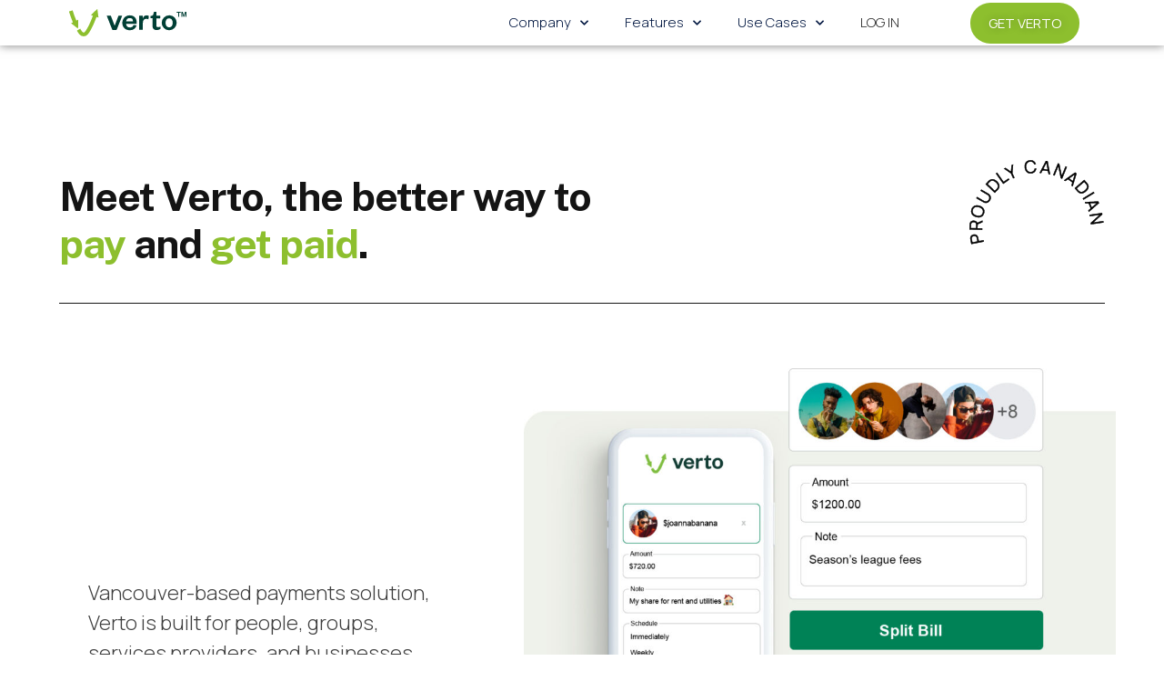

--- FILE ---
content_type: text/html; charset=UTF-8
request_url: https://ver.to/
body_size: 21514
content:



<!DOCTYPE html>
<html lang="en-US">
<head>
	<meta charset="UTF-8">
	<meta name="viewport" content="width=device-width, initial-scale=1.0, viewport-fit=cover" />		<meta name='robots' content='index, follow, max-image-preview:large, max-snippet:-1, max-video-preview:-1' />

	<!-- This site is optimized with the Yoast SEO Premium plugin v17.3 (Yoast SEO v20.4) - https://yoast.com/wordpress/plugins/seo/ -->
	<link media="all" href="https://ver.to/wp-content/uploads/autoptimize/css/aggregated_774530f37504c82e190e88915794d3ee.css" rel="stylesheet"><title>Verto - The Better Way to Pay and Get Paid in Canada</title>
	<meta name="description" content="Verto is the better way to pay and get paid in Canada, with everything instant e-transfer and QR, to scheduled payments and bill splitting." />
	<link rel="canonical" href="https://ver.to/" />
	<meta property="og:locale" content="en_US" />
	<meta property="og:type" content="website" />
	<meta property="og:title" content="Verto - The Better Way to Pay and Get Paid" />
	<meta property="og:description" content="Vancouver-based payments solution, Verto is built for people, groups, services providers, and businesses alike. It&#039;s the most flexible way to pay and get paid in Canada. 🇨🇦" />
	<meta property="og:url" content="https://ver.to/" />
	<meta property="og:site_name" content="Verto" />
	<meta property="article:modified_time" content="2023-03-14T22:18:50+00:00" />
	<meta property="og:image" content="https://ver.to/wp-content/uploads/2022/04/Screen-Shot-2022-04-21-at-12.34.20-PM-1-1024x446.png" />
	<meta property="og:image:width" content="1024" />
	<meta property="og:image:height" content="446" />
	<meta property="og:image:type" content="image/png" />
	<meta name="twitter:card" content="summary_large_image" />
	<meta name="twitter:title" content="Verto - The Better Way to Pay and Get Paid" />
	<meta name="twitter:description" content="Vancouver-based payments solution, Verto is built for people, groups, services providers, and businesses alike. It&#039;s the most flexible way to pay and get paid in Canada. 🇨🇦" />
	<meta name="twitter:label1" content="Est. reading time" />
	<meta name="twitter:data1" content="9 minutes" />
	<script type="application/ld+json" class="yoast-schema-graph">{"@context":"https://schema.org","@graph":[{"@type":"WebPage","@id":"https://ver.to/","url":"https://ver.to/","name":"Verto - The Better Way to Pay and Get Paid in Canada","isPartOf":{"@id":"https://ver.to/#website"},"about":{"@id":"https://ver.to/#organization"},"primaryImageOfPage":{"@id":"https://ver.to/#primaryimage"},"image":{"@id":"https://ver.to/#primaryimage"},"thumbnailUrl":"https://ver.to/wp-content/uploads/2022/04/Screen-Shot-2022-04-21-at-12.34.20-PM-1.png","datePublished":"2022-02-11T08:45:07+00:00","dateModified":"2023-03-14T22:18:50+00:00","description":"Verto is the better way to pay and get paid in Canada, with everything instant e-transfer and QR, to scheduled payments and bill splitting.","breadcrumb":{"@id":"https://ver.to/#breadcrumb"},"inLanguage":"en-US","potentialAction":[{"@type":"ReadAction","target":["https://ver.to/"]}]},{"@type":"ImageObject","inLanguage":"en-US","@id":"https://ver.to/#primaryimage","url":"https://ver.to/wp-content/uploads/2022/04/Screen-Shot-2022-04-21-at-12.34.20-PM-1.png","contentUrl":"https://ver.to/wp-content/uploads/2022/04/Screen-Shot-2022-04-21-at-12.34.20-PM-1.png","width":2712,"height":1182},{"@type":"BreadcrumbList","@id":"https://ver.to/#breadcrumb","itemListElement":[{"@type":"ListItem","position":1,"name":"Home"}]},{"@type":"WebSite","@id":"https://ver.to/#website","url":"https://ver.to/","name":"Verto","description":"Transforming the way Canadians pay.","publisher":{"@id":"https://ver.to/#organization"},"potentialAction":[{"@type":"SearchAction","target":{"@type":"EntryPoint","urlTemplate":"https://ver.to/?s={search_term_string}"},"query-input":"required name=search_term_string"}],"inLanguage":"en-US"},{"@type":"Organization","@id":"https://ver.to/#organization","name":"VertoPay","url":"https://ver.to/","logo":{"@type":"ImageObject","inLanguage":"en-US","@id":"https://ver.to/#/schema/logo/image/","url":"https://ver.to/wp-content/uploads/2021/10/logo@2x.png","contentUrl":"https://ver.to/wp-content/uploads/2021/10/logo@2x.png","width":1538,"height":342,"caption":"VertoPay"},"image":{"@id":"https://ver.to/#/schema/logo/image/"},"sameAs":["https://www.linkedin.com/company/vertopay/"]}]}</script>
	<!-- / Yoast SEO Premium plugin. -->


<link rel='dns-prefetch' href='//ver.to' />
<link rel='dns-prefetch' href='//fonts.googleapis.com' />
<link rel="alternate" type="application/rss+xml" title="Verto &raquo; Feed" href="https://ver.to/feed/" />
<link rel="alternate" type="application/rss+xml" title="Verto &raquo; Comments Feed" href="https://ver.to/comments/feed/" />
<script type="text/javascript">
window._wpemojiSettings = {"baseUrl":"https:\/\/s.w.org\/images\/core\/emoji\/14.0.0\/72x72\/","ext":".png","svgUrl":"https:\/\/s.w.org\/images\/core\/emoji\/14.0.0\/svg\/","svgExt":".svg","source":{"concatemoji":"https:\/\/ver.to\/wp-includes\/js\/wp-emoji-release.min.js?ver=6.2"}};
/*! This file is auto-generated */
!function(e,a,t){var n,r,o,i=a.createElement("canvas"),p=i.getContext&&i.getContext("2d");function s(e,t){p.clearRect(0,0,i.width,i.height),p.fillText(e,0,0);e=i.toDataURL();return p.clearRect(0,0,i.width,i.height),p.fillText(t,0,0),e===i.toDataURL()}function c(e){var t=a.createElement("script");t.src=e,t.defer=t.type="text/javascript",a.getElementsByTagName("head")[0].appendChild(t)}for(o=Array("flag","emoji"),t.supports={everything:!0,everythingExceptFlag:!0},r=0;r<o.length;r++)t.supports[o[r]]=function(e){if(p&&p.fillText)switch(p.textBaseline="top",p.font="600 32px Arial",e){case"flag":return s("\ud83c\udff3\ufe0f\u200d\u26a7\ufe0f","\ud83c\udff3\ufe0f\u200b\u26a7\ufe0f")?!1:!s("\ud83c\uddfa\ud83c\uddf3","\ud83c\uddfa\u200b\ud83c\uddf3")&&!s("\ud83c\udff4\udb40\udc67\udb40\udc62\udb40\udc65\udb40\udc6e\udb40\udc67\udb40\udc7f","\ud83c\udff4\u200b\udb40\udc67\u200b\udb40\udc62\u200b\udb40\udc65\u200b\udb40\udc6e\u200b\udb40\udc67\u200b\udb40\udc7f");case"emoji":return!s("\ud83e\udef1\ud83c\udffb\u200d\ud83e\udef2\ud83c\udfff","\ud83e\udef1\ud83c\udffb\u200b\ud83e\udef2\ud83c\udfff")}return!1}(o[r]),t.supports.everything=t.supports.everything&&t.supports[o[r]],"flag"!==o[r]&&(t.supports.everythingExceptFlag=t.supports.everythingExceptFlag&&t.supports[o[r]]);t.supports.everythingExceptFlag=t.supports.everythingExceptFlag&&!t.supports.flag,t.DOMReady=!1,t.readyCallback=function(){t.DOMReady=!0},t.supports.everything||(n=function(){t.readyCallback()},a.addEventListener?(a.addEventListener("DOMContentLoaded",n,!1),e.addEventListener("load",n,!1)):(e.attachEvent("onload",n),a.attachEvent("onreadystatechange",function(){"complete"===a.readyState&&t.readyCallback()})),(e=t.source||{}).concatemoji?c(e.concatemoji):e.wpemoji&&e.twemoji&&(c(e.twemoji),c(e.wpemoji)))}(window,document,window._wpemojiSettings);
</script>

	



<link rel='stylesheet' id='wpb-google-fonts-css' href='//fonts.googleapis.com/css2?family=Public+Sans%3Aital%2Cwght%400%2C400%3B0%2C600%3B0%2C700%3B1%2C400&#038;display=swap&#038;ver=6.2' type='text/css' media='all' />



<link rel='stylesheet' id='elementor-frontend-css' href='https://ver.to/wp-content/uploads/elementor/css/custom-frontend-lite.min.css?ver=1720564959' type='text/css' media='all' />


<link rel='stylesheet' id='elementor-pro-css' href='https://ver.to/wp-content/uploads/elementor/css/custom-pro-frontend-lite.min.css?ver=1720564959' type='text/css' media='all' />


<link rel='stylesheet' id='google-fonts-1-css' href='https://fonts.googleapis.com/css?family=Manrope%3A100%2C100italic%2C200%2C200italic%2C300%2C300italic%2C400%2C400italic%2C500%2C500italic%2C600%2C600italic%2C700%2C700italic%2C800%2C800italic%2C900%2C900italic%7CPublic+Sans%3A100%2C100italic%2C200%2C200italic%2C300%2C300italic%2C400%2C400italic%2C500%2C500italic%2C600%2C600italic%2C700%2C700italic%2C800%2C800italic%2C900%2C900italic&#038;display=auto&#038;ver=6.2' type='text/css' media='all' />



<link rel="preconnect" href="https://fonts.gstatic.com/" crossorigin><script type='text/javascript' src='https://ver.to/wp-includes/js/dist/vendor/lodash.min.js?ver=4.17.19' id='lodash-js'></script>
<script type='text/javascript' id='lodash-js-after'>
window.lodash = _.noConflict();
</script>
<script type='text/javascript' src='https://ver.to/wp-includes/js/dist/vendor/wp-polyfill-inert.min.js?ver=3.1.2' id='wp-polyfill-inert-js'></script>
<script type='text/javascript' src='https://ver.to/wp-includes/js/dist/vendor/regenerator-runtime.min.js?ver=0.13.11' id='regenerator-runtime-js'></script>
<script type='text/javascript' src='https://ver.to/wp-includes/js/dist/vendor/wp-polyfill.min.js?ver=3.15.0' id='wp-polyfill-js'></script>
<script type='text/javascript' src='https://ver.to/wp-includes/js/dist/autop.min.js?ver=43197d709df445ccf849' id='wp-autop-js'></script>
<script type='text/javascript' src='https://ver.to/wp-includes/js/dist/blob.min.js?ver=e7b4ea96175a89b263e2' id='wp-blob-js'></script>
<script type='text/javascript' src='https://ver.to/wp-includes/js/dist/block-serialization-default-parser.min.js?ver=30ffd7e7e199f10b2a6d' id='wp-block-serialization-default-parser-js'></script>
<script type='text/javascript' src='https://ver.to/wp-includes/js/dist/vendor/react.min.js?ver=18.2.0' id='react-js'></script>
<script type='text/javascript' src='https://ver.to/wp-includes/js/dist/hooks.min.js?ver=4169d3cf8e8d95a3d6d5' id='wp-hooks-js'></script>
<script type='text/javascript' src='https://ver.to/wp-includes/js/dist/deprecated.min.js?ver=6c963cb9494ba26b77eb' id='wp-deprecated-js'></script>
<script type='text/javascript' src='https://ver.to/wp-includes/js/dist/dom.min.js?ver=e03c89e1dd68aee1cb3a' id='wp-dom-js'></script>
<script type='text/javascript' src='https://ver.to/wp-includes/js/dist/vendor/react-dom.min.js?ver=18.2.0' id='react-dom-js'></script>
<script type='text/javascript' src='https://ver.to/wp-includes/js/dist/escape-html.min.js?ver=03e27a7b6ae14f7afaa6' id='wp-escape-html-js'></script>
<script type='text/javascript' src='https://ver.to/wp-includes/js/dist/element.min.js?ver=b3bda690cfc516378771' id='wp-element-js'></script>
<script type='text/javascript' src='https://ver.to/wp-includes/js/dist/is-shallow-equal.min.js?ver=20c2b06ecf04afb14fee' id='wp-is-shallow-equal-js'></script>
<script type='text/javascript' src='https://ver.to/wp-includes/js/dist/i18n.min.js?ver=9e794f35a71bb98672ae' id='wp-i18n-js'></script>
<script type='text/javascript' id='wp-i18n-js-after'>
wp.i18n.setLocaleData( { 'text direction\u0004ltr': [ 'ltr' ] } );
</script>
<script type='text/javascript' src='https://ver.to/wp-includes/js/dist/keycodes.min.js?ver=184b321fa2d3bc7fd173' id='wp-keycodes-js'></script>
<script type='text/javascript' src='https://ver.to/wp-includes/js/dist/priority-queue.min.js?ver=422e19e9d48b269c5219' id='wp-priority-queue-js'></script>
<script type='text/javascript' src='https://ver.to/wp-includes/js/dist/compose.min.js?ver=7d5916e3b2ef0ea01400' id='wp-compose-js'></script>
<script type='text/javascript' src='https://ver.to/wp-includes/js/dist/private-apis.min.js?ver=6f247ed2bc3571743bba' id='wp-private-apis-js'></script>
<script type='text/javascript' src='https://ver.to/wp-includes/js/dist/redux-routine.min.js?ver=d86e7e9f062d7582f76b' id='wp-redux-routine-js'></script>
<script type='text/javascript' src='https://ver.to/wp-includes/js/dist/data.min.js?ver=90cebfec01d1a3f0368e' id='wp-data-js'></script>
<script type='text/javascript' id='wp-data-js-after'>
( function() {
	var userId = 0;
	var storageKey = "WP_DATA_USER_" + userId;
	wp.data
		.use( wp.data.plugins.persistence, { storageKey: storageKey } );
} )();
</script>
<script type='text/javascript' src='https://ver.to/wp-includes/js/dist/html-entities.min.js?ver=36a4a255da7dd2e1bf8e' id='wp-html-entities-js'></script>
<script type='text/javascript' src='https://ver.to/wp-includes/js/dist/shortcode.min.js?ver=7539044b04e6bca57f2e' id='wp-shortcode-js'></script>
<script type='text/javascript' src='https://ver.to/wp-includes/js/dist/blocks.min.js?ver=639e14271099dc3d85bf' id='wp-blocks-js'></script>
<script type='text/javascript' src='https://ver.to/wp-includes/js/dist/dom-ready.min.js?ver=392bdd43726760d1f3ca' id='wp-dom-ready-js'></script>
<script type='text/javascript' src='https://ver.to/wp-includes/js/dist/a11y.min.js?ver=ecce20f002eda4c19664' id='wp-a11y-js'></script>
<script type='text/javascript' src='https://ver.to/wp-includes/js/dist/vendor/moment.min.js?ver=2.29.4' id='moment-js'></script>
<script type='text/javascript' id='moment-js-after'>
moment.updateLocale( 'en_US', {"months":["January","February","March","April","May","June","July","August","September","October","November","December"],"monthsShort":["Jan","Feb","Mar","Apr","May","Jun","Jul","Aug","Sep","Oct","Nov","Dec"],"weekdays":["Sunday","Monday","Tuesday","Wednesday","Thursday","Friday","Saturday"],"weekdaysShort":["Sun","Mon","Tue","Wed","Thu","Fri","Sat"],"week":{"dow":1},"longDateFormat":{"LT":"g:i a","LTS":null,"L":null,"LL":"F j, Y","LLL":"F j, Y g:i a","LLLL":null}} );
</script>
<script type='text/javascript' src='https://ver.to/wp-includes/js/dist/date.min.js?ver=f8550b1212d715fbf745' id='wp-date-js'></script>
<script type='text/javascript' id='wp-date-js-after'>
wp.date.setSettings( {"l10n":{"locale":"en_US","months":["January","February","March","April","May","June","July","August","September","October","November","December"],"monthsShort":["Jan","Feb","Mar","Apr","May","Jun","Jul","Aug","Sep","Oct","Nov","Dec"],"weekdays":["Sunday","Monday","Tuesday","Wednesday","Thursday","Friday","Saturday"],"weekdaysShort":["Sun","Mon","Tue","Wed","Thu","Fri","Sat"],"meridiem":{"am":"am","pm":"pm","AM":"AM","PM":"PM"},"relative":{"future":"%s from now","past":"%s ago"},"startOfWeek":1},"formats":{"time":"g:i a","date":"F j, Y","datetime":"F j, Y g:i a","datetimeAbbreviated":"M j, Y g:i a"},"timezone":{"offset":-7,"string":"","abbr":""}} );
</script>
<script type='text/javascript' src='https://ver.to/wp-includes/js/dist/primitives.min.js?ver=dfac1545e52734396640' id='wp-primitives-js'></script>
<script type='text/javascript' src='https://ver.to/wp-includes/js/dist/rich-text.min.js?ver=29557b2dbbe17d0d4317' id='wp-rich-text-js'></script>
<script type='text/javascript' src='https://ver.to/wp-includes/js/dist/warning.min.js?ver=4acee5fc2fd9a24cefc2' id='wp-warning-js'></script>
<script type='text/javascript' src='https://ver.to/wp-includes/js/dist/components.min.js?ver=71052e8dd4dc8ae6c776' id='wp-components-js'></script>
<script type='text/javascript' src='https://ver.to/wp-includes/js/dist/url.min.js?ver=16185fce2fb043a0cfed' id='wp-url-js'></script>
<script type='text/javascript' src='https://ver.to/wp-includes/js/dist/api-fetch.min.js?ver=bc0029ca2c943aec5311' id='wp-api-fetch-js'></script>
<script type='text/javascript' id='wp-api-fetch-js-after'>
wp.apiFetch.use( wp.apiFetch.createRootURLMiddleware( "https://ver.to/wp-json/" ) );
wp.apiFetch.nonceMiddleware = wp.apiFetch.createNonceMiddleware( "0441cf8341" );
wp.apiFetch.use( wp.apiFetch.nonceMiddleware );
wp.apiFetch.use( wp.apiFetch.mediaUploadMiddleware );
wp.apiFetch.nonceEndpoint = "https://ver.to/wp-admin/admin-ajax.php?action=rest-nonce";
</script>
<script type='text/javascript' src='https://ver.to/wp-includes/js/dist/keyboard-shortcuts.min.js?ver=b696c16720133edfc065' id='wp-keyboard-shortcuts-js'></script>
<script type='text/javascript' src='https://ver.to/wp-includes/js/dist/notices.min.js?ver=9c1575b7a31659f45a45' id='wp-notices-js'></script>
<script type='text/javascript' src='https://ver.to/wp-includes/js/dist/preferences-persistence.min.js?ver=c5543628aa7ff5bd5be4' id='wp-preferences-persistence-js'></script>
<script type='text/javascript' src='https://ver.to/wp-includes/js/dist/preferences.min.js?ver=c66e137a7e588dab54c3' id='wp-preferences-js'></script>
<script type='text/javascript' id='wp-preferences-js-after'>
( function() {
				var serverData = false;
				var userId = "0";
				var persistenceLayer = wp.preferencesPersistence.__unstableCreatePersistenceLayer( serverData, userId );
				var preferencesStore = wp.preferences.store;
				wp.data.dispatch( preferencesStore ).setPersistenceLayer( persistenceLayer );
			} ) ();
</script>
<script type='text/javascript' src='https://ver.to/wp-includes/js/dist/style-engine.min.js?ver=528e6cf281ffc9b7bd3c' id='wp-style-engine-js'></script>
<script type='text/javascript' src='https://ver.to/wp-includes/js/dist/token-list.min.js?ver=f2cf0bb3ae80de227e43' id='wp-token-list-js'></script>
<script type='text/javascript' src='https://ver.to/wp-includes/js/dist/wordcount.min.js?ver=feb9569307aec24292f2' id='wp-wordcount-js'></script>
<script type='text/javascript' src='https://ver.to/wp-includes/js/dist/block-editor.min.js?ver=ed2b2aa3837336baf00f' id='wp-block-editor-js'></script>
<script type='text/javascript' src='https://ver.to/wp-includes/js/dist/core-data.min.js?ver=fc0de6bb17aa25caf698' id='wp-core-data-js'></script>
<script type='text/javascript' src='https://ver.to/wp-includes/js/dist/media-utils.min.js?ver=f837b6298c83612cd6f6' id='wp-media-utils-js'></script>
<script type='text/javascript' src='https://ver.to/wp-includes/js/dist/reusable-blocks.min.js?ver=a7367a6154c724b51b31' id='wp-reusable-blocks-js'></script>
<script type='text/javascript' src='https://ver.to/wp-includes/js/dist/server-side-render.min.js?ver=d1bc93277666143a3f5e' id='wp-server-side-render-js'></script>
<script type='text/javascript' src='https://ver.to/wp-includes/js/dist/editor.min.js?ver=f49ef02c2dddb31edd0e' id='wp-editor-js'></script>
<script type='text/javascript' id='wp-editor-js-after'>
Object.assign( window.wp.editor, window.wp.oldEditor );
</script>


<script type="text/javascript">
	!function(){var analytics=window.analytics=window.analytics||[];if(analytics.invoked)window.console&&console.error&&console.error("Segment snippet included twice.");else{analytics.invoked=!0;analytics.methods=["trackSubmit","trackClick","trackLink","trackForm","pageview","identify","group","track","ready","alias","page","once","off","on"];analytics.factory=function(t){return function(){var e=Array.prototype.slice.call(arguments);e.unshift(t);analytics.push(e);return analytics}};for(var t=0;t<analytics.methods.length;t++){var e=analytics.methods[t];analytics[e]=analytics.factory(e)}analytics.load=function(t){var e=document.createElement("script");e.type="text/javascript";e.async=!0;e.src=("https:"===document.location.protocol?"https://":"http://")+"cdn.segment.com/analytics.js/v1/"+t+"/analytics.min.js";var n=document.getElementsByTagName("script")[0];n.parentNode.insertBefore(e,n)};analytics.SNIPPET_VERSION="3.0.0";
		window.analytics.load("T1MPmFX2VrNOdp6q5vPe0Bc363QqwaiE");
	window.analytics.page();
	  }}();
</script>
<link rel="https://api.w.org/" href="https://ver.to/wp-json/" /><link rel="alternate" type="application/json" href="https://ver.to/wp-json/wp/v2/pages/2717" /><link rel="EditURI" type="application/rsd+xml" title="RSD" href="https://ver.to/xmlrpc.php?rsd" />
<link rel="wlwmanifest" type="application/wlwmanifest+xml" href="https://ver.to/wp-includes/wlwmanifest.xml" />
<meta name="generator" content="WordPress 6.2" />
<link rel='shortlink' href='https://ver.to/' />
<link rel="alternate" type="application/json+oembed" href="https://ver.to/wp-json/oembed/1.0/embed?url=https%3A%2F%2Fver.to%2F" />
<link rel="alternate" type="text/xml+oembed" href="https://ver.to/wp-json/oembed/1.0/embed?url=https%3A%2F%2Fver.to%2F&#038;format=xml" />
<meta name="generator" content="Elementor 3.12.1; features: e_dom_optimization, e_optimized_assets_loading, e_optimized_css_loading, a11y_improvements, additional_custom_breakpoints; settings: css_print_method-internal, google_font-enabled, font_display-auto">
<link rel="icon" href="https://ver.to/wp-content/uploads/2021/10/favicon.svg" sizes="32x32" />
<link rel="icon" href="https://ver.to/wp-content/uploads/2021/10/favicon.svg" sizes="192x192" />
<link rel="apple-touch-icon" href="https://ver.to/wp-content/uploads/2021/10/favicon.svg" />
<meta name="msapplication-TileImage" content="https://ver.to/wp-content/uploads/2021/10/favicon.svg" />
</head>
<body class="home page-template-default page page-id-2717 wp-custom-logo elementor-default elementor-template-full-width elementor-kit-723 elementor-page elementor-page-2717">
<svg xmlns="http://www.w3.org/2000/svg" viewBox="0 0 0 0" width="0" height="0" focusable="false" role="none" style="visibility: hidden; position: absolute; left: -9999px; overflow: hidden;" ><defs><filter id="wp-duotone-dark-grayscale"><feColorMatrix color-interpolation-filters="sRGB" type="matrix" values=" .299 .587 .114 0 0 .299 .587 .114 0 0 .299 .587 .114 0 0 .299 .587 .114 0 0 " /><feComponentTransfer color-interpolation-filters="sRGB" ><feFuncR type="table" tableValues="0 0.49803921568627" /><feFuncG type="table" tableValues="0 0.49803921568627" /><feFuncB type="table" tableValues="0 0.49803921568627" /><feFuncA type="table" tableValues="1 1" /></feComponentTransfer><feComposite in2="SourceGraphic" operator="in" /></filter></defs></svg><svg xmlns="http://www.w3.org/2000/svg" viewBox="0 0 0 0" width="0" height="0" focusable="false" role="none" style="visibility: hidden; position: absolute; left: -9999px; overflow: hidden;" ><defs><filter id="wp-duotone-grayscale"><feColorMatrix color-interpolation-filters="sRGB" type="matrix" values=" .299 .587 .114 0 0 .299 .587 .114 0 0 .299 .587 .114 0 0 .299 .587 .114 0 0 " /><feComponentTransfer color-interpolation-filters="sRGB" ><feFuncR type="table" tableValues="0 1" /><feFuncG type="table" tableValues="0 1" /><feFuncB type="table" tableValues="0 1" /><feFuncA type="table" tableValues="1 1" /></feComponentTransfer><feComposite in2="SourceGraphic" operator="in" /></filter></defs></svg><svg xmlns="http://www.w3.org/2000/svg" viewBox="0 0 0 0" width="0" height="0" focusable="false" role="none" style="visibility: hidden; position: absolute; left: -9999px; overflow: hidden;" ><defs><filter id="wp-duotone-purple-yellow"><feColorMatrix color-interpolation-filters="sRGB" type="matrix" values=" .299 .587 .114 0 0 .299 .587 .114 0 0 .299 .587 .114 0 0 .299 .587 .114 0 0 " /><feComponentTransfer color-interpolation-filters="sRGB" ><feFuncR type="table" tableValues="0.54901960784314 0.98823529411765" /><feFuncG type="table" tableValues="0 1" /><feFuncB type="table" tableValues="0.71764705882353 0.25490196078431" /><feFuncA type="table" tableValues="1 1" /></feComponentTransfer><feComposite in2="SourceGraphic" operator="in" /></filter></defs></svg><svg xmlns="http://www.w3.org/2000/svg" viewBox="0 0 0 0" width="0" height="0" focusable="false" role="none" style="visibility: hidden; position: absolute; left: -9999px; overflow: hidden;" ><defs><filter id="wp-duotone-blue-red"><feColorMatrix color-interpolation-filters="sRGB" type="matrix" values=" .299 .587 .114 0 0 .299 .587 .114 0 0 .299 .587 .114 0 0 .299 .587 .114 0 0 " /><feComponentTransfer color-interpolation-filters="sRGB" ><feFuncR type="table" tableValues="0 1" /><feFuncG type="table" tableValues="0 0.27843137254902" /><feFuncB type="table" tableValues="0.5921568627451 0.27843137254902" /><feFuncA type="table" tableValues="1 1" /></feComponentTransfer><feComposite in2="SourceGraphic" operator="in" /></filter></defs></svg><svg xmlns="http://www.w3.org/2000/svg" viewBox="0 0 0 0" width="0" height="0" focusable="false" role="none" style="visibility: hidden; position: absolute; left: -9999px; overflow: hidden;" ><defs><filter id="wp-duotone-midnight"><feColorMatrix color-interpolation-filters="sRGB" type="matrix" values=" .299 .587 .114 0 0 .299 .587 .114 0 0 .299 .587 .114 0 0 .299 .587 .114 0 0 " /><feComponentTransfer color-interpolation-filters="sRGB" ><feFuncR type="table" tableValues="0 0" /><feFuncG type="table" tableValues="0 0.64705882352941" /><feFuncB type="table" tableValues="0 1" /><feFuncA type="table" tableValues="1 1" /></feComponentTransfer><feComposite in2="SourceGraphic" operator="in" /></filter></defs></svg><svg xmlns="http://www.w3.org/2000/svg" viewBox="0 0 0 0" width="0" height="0" focusable="false" role="none" style="visibility: hidden; position: absolute; left: -9999px; overflow: hidden;" ><defs><filter id="wp-duotone-magenta-yellow"><feColorMatrix color-interpolation-filters="sRGB" type="matrix" values=" .299 .587 .114 0 0 .299 .587 .114 0 0 .299 .587 .114 0 0 .299 .587 .114 0 0 " /><feComponentTransfer color-interpolation-filters="sRGB" ><feFuncR type="table" tableValues="0.78039215686275 1" /><feFuncG type="table" tableValues="0 0.94901960784314" /><feFuncB type="table" tableValues="0.35294117647059 0.47058823529412" /><feFuncA type="table" tableValues="1 1" /></feComponentTransfer><feComposite in2="SourceGraphic" operator="in" /></filter></defs></svg><svg xmlns="http://www.w3.org/2000/svg" viewBox="0 0 0 0" width="0" height="0" focusable="false" role="none" style="visibility: hidden; position: absolute; left: -9999px; overflow: hidden;" ><defs><filter id="wp-duotone-purple-green"><feColorMatrix color-interpolation-filters="sRGB" type="matrix" values=" .299 .587 .114 0 0 .299 .587 .114 0 0 .299 .587 .114 0 0 .299 .587 .114 0 0 " /><feComponentTransfer color-interpolation-filters="sRGB" ><feFuncR type="table" tableValues="0.65098039215686 0.40392156862745" /><feFuncG type="table" tableValues="0 1" /><feFuncB type="table" tableValues="0.44705882352941 0.4" /><feFuncA type="table" tableValues="1 1" /></feComponentTransfer><feComposite in2="SourceGraphic" operator="in" /></filter></defs></svg><svg xmlns="http://www.w3.org/2000/svg" viewBox="0 0 0 0" width="0" height="0" focusable="false" role="none" style="visibility: hidden; position: absolute; left: -9999px; overflow: hidden;" ><defs><filter id="wp-duotone-blue-orange"><feColorMatrix color-interpolation-filters="sRGB" type="matrix" values=" .299 .587 .114 0 0 .299 .587 .114 0 0 .299 .587 .114 0 0 .299 .587 .114 0 0 " /><feComponentTransfer color-interpolation-filters="sRGB" ><feFuncR type="table" tableValues="0.098039215686275 1" /><feFuncG type="table" tableValues="0 0.66274509803922" /><feFuncB type="table" tableValues="0.84705882352941 0.41960784313725" /><feFuncA type="table" tableValues="1 1" /></feComponentTransfer><feComposite in2="SourceGraphic" operator="in" /></filter></defs></svg>		<div data-elementor-type="header" data-elementor-id="3605" class="elementor elementor-3605 elementor-location-header">
								<section class="elementor-section elementor-top-section elementor-element elementor-element-7ec7df86 elementor-section-height-min-height elementor-section-full_width elementor-section-stretched elementor-section-height-default elementor-section-items-middle" data-id="7ec7df86" data-element_type="section" data-settings="{&quot;stretch_section&quot;:&quot;section-stretched&quot;,&quot;background_background&quot;:&quot;classic&quot;,&quot;sticky&quot;:&quot;top&quot;,&quot;sticky_on&quot;:[&quot;desktop&quot;,&quot;laptop&quot;,&quot;tablet&quot;,&quot;mobile&quot;],&quot;sticky_offset&quot;:0,&quot;sticky_effects_offset&quot;:0}">
						<div class="elementor-container elementor-column-gap-extended">
					<div class="elementor-column elementor-col-25 elementor-top-column elementor-element elementor-element-49daecc1" data-id="49daecc1" data-element_type="column">
			<div class="elementor-widget-wrap elementor-element-populated">
								<div class="elementor-element elementor-element-2612d84c elementor-widget elementor-widget-image" data-id="2612d84c" data-element_type="widget" data-widget_type="image.default">
				<div class="elementor-widget-container">
																<a href="https://ver.to">
							<noscript><img src="https://ver.to/wp-content/uploads/2022/03/with-TM.svg" title="with TM" alt="with TM" loading="lazy" /></noscript><img class="lazyload" src='data:image/svg+xml,%3Csvg%20xmlns=%22http://www.w3.org/2000/svg%22%20viewBox=%220%200%20210%20140%22%3E%3C/svg%3E' data-src="https://ver.to/wp-content/uploads/2022/03/with-TM.svg" title="with TM" alt="with TM" loading="lazy" />								</a>
															</div>
				</div>
					</div>
		</div>
				<div class="elementor-column elementor-col-50 elementor-top-column elementor-element elementor-element-6608480a" data-id="6608480a" data-element_type="column">
			<div class="elementor-widget-wrap elementor-element-populated">
								<div class="elementor-element elementor-element-3a032c92 elementor-nav-menu__align-right elementor-nav-menu--stretch elementor-nav-menu__text-align-center elementor-nav-menu--dropdown-tablet elementor-nav-menu--toggle elementor-nav-menu--burger elementor-widget elementor-widget-nav-menu" data-id="3a032c92" data-element_type="widget" data-settings="{&quot;full_width&quot;:&quot;stretch&quot;,&quot;submenu_icon&quot;:{&quot;value&quot;:&quot;&lt;i class=\&quot;fas fa-chevron-down\&quot;&gt;&lt;\/i&gt;&quot;,&quot;library&quot;:&quot;fa-solid&quot;},&quot;layout&quot;:&quot;horizontal&quot;,&quot;toggle&quot;:&quot;burger&quot;}" data-widget_type="nav-menu.default">
				<div class="elementor-widget-container">
			<link rel="stylesheet" href="https://ver.to/wp-content/uploads/elementor/css/custom-pro-widget-nav-menu.min.css?ver=1720564995">			<nav class="elementor-nav-menu--main elementor-nav-menu__container elementor-nav-menu--layout-horizontal e--pointer-none">
				<ul id="menu-1-3a032c92" class="elementor-nav-menu"><li class="menu-item menu-item-type-custom menu-item-object-custom current-menu-item current_page_item menu-item-home menu-item-has-children menu-item-3670"><a href="http://ver.to" aria-current="page" class="elementor-item elementor-item-active">Company</a>
<ul class="sub-menu elementor-nav-menu--dropdown">
	<li class="menu-item menu-item-type-post_type menu-item-object-page menu-item-3604"><a href="https://ver.to/about/" class="elementor-sub-item">About Us</a></li>
	<li class="menu-item menu-item-type-custom menu-item-object-custom menu-item-3686"><a href="https://careers.smartrecruiters.com/Verto1" class="elementor-sub-item">Careers</a></li>
</ul>
</li>
<li class="menu-item menu-item-type-custom menu-item-object-custom current-menu-item current_page_item menu-item-home menu-item-has-children menu-item-3671"><a href="http://ver.to" aria-current="page" class="elementor-item elementor-item-active">Features</a>
<ul class="sub-menu elementor-nav-menu--dropdown">
	<li class="menu-item menu-item-type-post_type menu-item-object-page menu-item-3674"><a href="https://ver.to/instantetransfers/" class="elementor-sub-item">Instant e-Transfer</a></li>
	<li class="menu-item menu-item-type-post_type menu-item-object-page menu-item-3673"><a href="https://ver.to/bill-splitting/" class="elementor-sub-item">Bill Splitting</a></li>
	<li class="menu-item menu-item-type-post_type menu-item-object-page menu-item-3672"><a href="https://ver.to/qr-codes/" class="elementor-sub-item">QR Codes</a></li>
	<li class="menu-item menu-item-type-post_type menu-item-object-page menu-item-3675"><a href="https://ver.to/scheduled-and-recurring/" class="elementor-sub-item">Scheduled and Recurring Payments</a></li>
</ul>
</li>
<li class="menu-item menu-item-type-custom menu-item-object-custom current-menu-item current_page_item menu-item-home menu-item-has-children menu-item-3676"><a href="http://ver.to" aria-current="page" class="elementor-item elementor-item-active">Use Cases</a>
<ul class="sub-menu elementor-nav-menu--dropdown">
	<li class="menu-item menu-item-type-post_type menu-item-object-page menu-item-3683"><a href="https://ver.to/sports-and-social/" class="elementor-sub-item">Sports and Social</a></li>
	<li class="menu-item menu-item-type-post_type menu-item-object-page menu-item-3678"><a href="https://ver.to/events/" class="elementor-sub-item">Events</a></li>
	<li class="menu-item menu-item-type-post_type menu-item-object-page menu-item-3679"><a href="https://ver.to/marketplaces/" class="elementor-sub-item">Marketplaces</a></li>
	<li class="menu-item menu-item-type-post_type menu-item-object-page menu-item-3681"><a href="https://ver.to/rentals/" class="elementor-sub-item">Rentals</a></li>
	<li class="menu-item menu-item-type-post_type menu-item-object-page menu-item-3677"><a href="https://ver.to/content-creators/" class="elementor-sub-item">Content Creators</a></li>
	<li class="menu-item menu-item-type-post_type menu-item-object-page menu-item-3682"><a href="https://ver.to/service-provider/" class="elementor-sub-item">Service Providers</a></li>
	<li class="menu-item menu-item-type-post_type menu-item-object-page menu-item-3680"><a href="https://ver.to/nonprofits/" class="elementor-sub-item">Nonprofits</a></li>
</ul>
</li>
<li class="menu-item menu-item-type-custom menu-item-object-custom menu-item-3685"><a href="https://ver.to/app/login" class="elementor-item">LOG IN</a></li>
</ul>			</nav>
					<div class="elementor-menu-toggle" role="button" tabindex="0" aria-label="Menu Toggle" aria-expanded="false">
			<i aria-hidden="true" role="presentation" class="elementor-menu-toggle__icon--open eicon-menu-bar"></i><i aria-hidden="true" role="presentation" class="elementor-menu-toggle__icon--close eicon-close"></i>			<span class="elementor-screen-only">Menu</span>
		</div>
					<nav class="elementor-nav-menu--dropdown elementor-nav-menu__container" aria-hidden="true">
				<ul id="menu-2-3a032c92" class="elementor-nav-menu"><li class="menu-item menu-item-type-custom menu-item-object-custom current-menu-item current_page_item menu-item-home menu-item-has-children menu-item-3670"><a href="http://ver.to" aria-current="page" class="elementor-item elementor-item-active" tabindex="-1">Company</a>
<ul class="sub-menu elementor-nav-menu--dropdown">
	<li class="menu-item menu-item-type-post_type menu-item-object-page menu-item-3604"><a href="https://ver.to/about/" class="elementor-sub-item" tabindex="-1">About Us</a></li>
	<li class="menu-item menu-item-type-custom menu-item-object-custom menu-item-3686"><a href="https://careers.smartrecruiters.com/Verto1" class="elementor-sub-item" tabindex="-1">Careers</a></li>
</ul>
</li>
<li class="menu-item menu-item-type-custom menu-item-object-custom current-menu-item current_page_item menu-item-home menu-item-has-children menu-item-3671"><a href="http://ver.to" aria-current="page" class="elementor-item elementor-item-active" tabindex="-1">Features</a>
<ul class="sub-menu elementor-nav-menu--dropdown">
	<li class="menu-item menu-item-type-post_type menu-item-object-page menu-item-3674"><a href="https://ver.to/instantetransfers/" class="elementor-sub-item" tabindex="-1">Instant e-Transfer</a></li>
	<li class="menu-item menu-item-type-post_type menu-item-object-page menu-item-3673"><a href="https://ver.to/bill-splitting/" class="elementor-sub-item" tabindex="-1">Bill Splitting</a></li>
	<li class="menu-item menu-item-type-post_type menu-item-object-page menu-item-3672"><a href="https://ver.to/qr-codes/" class="elementor-sub-item" tabindex="-1">QR Codes</a></li>
	<li class="menu-item menu-item-type-post_type menu-item-object-page menu-item-3675"><a href="https://ver.to/scheduled-and-recurring/" class="elementor-sub-item" tabindex="-1">Scheduled and Recurring Payments</a></li>
</ul>
</li>
<li class="menu-item menu-item-type-custom menu-item-object-custom current-menu-item current_page_item menu-item-home menu-item-has-children menu-item-3676"><a href="http://ver.to" aria-current="page" class="elementor-item elementor-item-active" tabindex="-1">Use Cases</a>
<ul class="sub-menu elementor-nav-menu--dropdown">
	<li class="menu-item menu-item-type-post_type menu-item-object-page menu-item-3683"><a href="https://ver.to/sports-and-social/" class="elementor-sub-item" tabindex="-1">Sports and Social</a></li>
	<li class="menu-item menu-item-type-post_type menu-item-object-page menu-item-3678"><a href="https://ver.to/events/" class="elementor-sub-item" tabindex="-1">Events</a></li>
	<li class="menu-item menu-item-type-post_type menu-item-object-page menu-item-3679"><a href="https://ver.to/marketplaces/" class="elementor-sub-item" tabindex="-1">Marketplaces</a></li>
	<li class="menu-item menu-item-type-post_type menu-item-object-page menu-item-3681"><a href="https://ver.to/rentals/" class="elementor-sub-item" tabindex="-1">Rentals</a></li>
	<li class="menu-item menu-item-type-post_type menu-item-object-page menu-item-3677"><a href="https://ver.to/content-creators/" class="elementor-sub-item" tabindex="-1">Content Creators</a></li>
	<li class="menu-item menu-item-type-post_type menu-item-object-page menu-item-3682"><a href="https://ver.to/service-provider/" class="elementor-sub-item" tabindex="-1">Service Providers</a></li>
	<li class="menu-item menu-item-type-post_type menu-item-object-page menu-item-3680"><a href="https://ver.to/nonprofits/" class="elementor-sub-item" tabindex="-1">Nonprofits</a></li>
</ul>
</li>
<li class="menu-item menu-item-type-custom menu-item-object-custom menu-item-3685"><a href="https://ver.to/app/login" class="elementor-item" tabindex="-1">LOG IN</a></li>
</ul>			</nav>
				</div>
				</div>
					</div>
		</div>
				<div class="elementor-column elementor-col-25 elementor-top-column elementor-element elementor-element-2d2d4e8b" data-id="2d2d4e8b" data-element_type="column">
			<div class="elementor-widget-wrap elementor-element-populated">
								<div class="elementor-element elementor-element-70b6df51 elementor-align-center elementor-mobile-align-right elementor-widget elementor-widget-button" data-id="70b6df51" data-element_type="widget" data-widget_type="button.default">
				<div class="elementor-widget-container">
					<div class="elementor-button-wrapper">
			<a href="https://ver.to/app/new-register" target="_blank" class="elementor-button-link elementor-button elementor-size-sm" role="button">
						<span class="elementor-button-content-wrapper">
						<span class="elementor-button-text">GET VERTO</span>
		</span>
					</a>
		</div>
				</div>
				</div>
					</div>
		</div>
							</div>
		</section>
						</div>
				<div data-elementor-type="wp-page" data-elementor-id="2717" class="elementor elementor-2717">
									<section class="elementor-section elementor-top-section elementor-element elementor-element-048b836 elementor-section-boxed elementor-section-height-default elementor-section-height-default" data-id="048b836" data-element_type="section">
						<div class="elementor-container elementor-column-gap-default">
					<div class="elementor-column elementor-col-100 elementor-top-column elementor-element elementor-element-da47075" data-id="da47075" data-element_type="column">
			<div class="elementor-widget-wrap elementor-element-populated">
								<div class="elementor-element elementor-element-862946c elementor-widget elementor-widget-spacer" data-id="862946c" data-element_type="widget" data-widget_type="spacer.default">
				<div class="elementor-widget-container">
					<div class="elementor-spacer">
			<div class="elementor-spacer-inner"></div>
		</div>
				</div>
				</div>
					</div>
		</div>
							</div>
		</section>
				<section class="elementor-section elementor-top-section elementor-element elementor-element-3bc829d6 elementor-section-boxed elementor-section-height-default elementor-section-height-default" data-id="3bc829d6" data-element_type="section">
						<div class="elementor-container elementor-column-gap-no">
					<div class="elementor-column elementor-col-100 elementor-top-column elementor-element elementor-element-2c751cbf" data-id="2c751cbf" data-element_type="column">
			<div class="elementor-widget-wrap elementor-element-populated">
								<div class="elementor-element elementor-element-1d40e137 elementor-widget__width-initial elementor-widget-tablet__width-initial elementor-widget-mobile__width-inherit elementor-widget elementor-widget-text-editor" data-id="1d40e137" data-element_type="widget" data-widget_type="text-editor.default">
				<div class="elementor-widget-container">
							<h2>Meet Verto, the better way to<br /><span style="color: #8dbf2e;">pay </span> and <span style="color: #8dbf2e;"> get paid</span>.</h2>						</div>
				</div>
				<div class="elementor-element elementor-element-40d2ff7d elementor-widget__width-auto elementor-hidden-tablet elementor-hidden-mobile elementor-invisible elementor-widget elementor-widget-text-path" data-id="40d2ff7d" data-element_type="widget" data-settings="{&quot;text&quot;:&quot;\ud83c\udf41 Proudly Canadian \ud83c\udf41&quot;,&quot;motion_fx_motion_fx_scrolling&quot;:&quot;yes&quot;,&quot;motion_fx_rotateZ_effect&quot;:&quot;yes&quot;,&quot;motion_fx_rotateZ_affectedRange&quot;:{&quot;unit&quot;:&quot;%&quot;,&quot;size&quot;:&quot;&quot;,&quot;sizes&quot;:{&quot;start&quot;:50,&quot;end&quot;:100}},&quot;_animation&quot;:&quot;rotateIn&quot;,&quot;align&quot;:&quot;left&quot;,&quot;text_path_direction&quot;:&quot;ltr&quot;,&quot;link&quot;:{&quot;url&quot;:&quot;&quot;,&quot;is_external&quot;:&quot;&quot;,&quot;nofollow&quot;:&quot;&quot;,&quot;custom_attributes&quot;:&quot;&quot;},&quot;start_point&quot;:{&quot;unit&quot;:&quot;%&quot;,&quot;size&quot;:0,&quot;sizes&quot;:[]},&quot;motion_fx_rotateZ_speed&quot;:{&quot;unit&quot;:&quot;px&quot;,&quot;size&quot;:1,&quot;sizes&quot;:[]},&quot;motion_fx_devices&quot;:[&quot;desktop&quot;,&quot;laptop&quot;,&quot;tablet&quot;,&quot;mobile&quot;]}" data-widget_type="text-path.default">
				<div class="elementor-widget-container">
					<div class="e-text-path elementor-animation-rotate" data-text="🍁 Proudly Canadian 🍁" data-url="//ver.to/wp-content/plugins/elementor/assets/svg-paths/circle.svg" data-link-url=""></div>
				</div>
				</div>
					</div>
		</div>
							</div>
		</section>
				<section class="elementor-section elementor-top-section elementor-element elementor-element-397276ca elementor-reverse-tablet elementor-section-boxed elementor-section-height-default elementor-section-height-default" data-id="397276ca" data-element_type="section">
						<div class="elementor-container elementor-column-gap-wide">
					<div class="elementor-column elementor-col-50 elementor-top-column elementor-element elementor-element-38d521b1" data-id="38d521b1" data-element_type="column" data-settings="{&quot;motion_fx_motion_fx_scrolling&quot;:&quot;yes&quot;,&quot;motion_fx_translateY_effect&quot;:&quot;yes&quot;,&quot;motion_fx_translateY_affectedRange&quot;:{&quot;unit&quot;:&quot;%&quot;,&quot;size&quot;:&quot;&quot;,&quot;sizes&quot;:{&quot;start&quot;:50,&quot;end&quot;:100}},&quot;motion_fx_devices&quot;:[&quot;desktop&quot;,&quot;tablet&quot;],&quot;motion_fx_translateY_speed&quot;:{&quot;unit&quot;:&quot;px&quot;,&quot;size&quot;:4,&quot;sizes&quot;:[]}}">
			<div class="elementor-widget-wrap elementor-element-populated">
								<div class="elementor-element elementor-element-47fb581c animated-fast elementor-widget__width-initial elementor-widget elementor-widget-text-editor" data-id="47fb581c" data-element_type="widget" data-settings="{&quot;_animation&quot;:&quot;none&quot;,&quot;_animation_delay&quot;:1400}" data-widget_type="text-editor.default">
				<div class="elementor-widget-container">
							<p>Vancouver-based payments solution, Verto is built for people, groups, services providers, and businesses alike.</p><p> </p><p>It&#8217;s the most flexible way to pay and get paid in Canada. 🇨🇦</p>						</div>
				</div>
					</div>
		</div>
				<div class="elementor-column elementor-col-50 elementor-top-column elementor-element elementor-element-181c5aa1" data-id="181c5aa1" data-element_type="column" data-settings="{&quot;motion_fx_translateX_effect&quot;:&quot;yes&quot;,&quot;motion_fx_translateX_direction&quot;:&quot;negative&quot;,&quot;motion_fx_translateX_affectedRange&quot;:{&quot;unit&quot;:&quot;%&quot;,&quot;size&quot;:&quot;&quot;,&quot;sizes&quot;:{&quot;start&quot;:50,&quot;end&quot;:65}},&quot;motion_fx_motion_fx_scrolling&quot;:&quot;yes&quot;,&quot;animation&quot;:&quot;none&quot;,&quot;motion_fx_translateX_speed&quot;:{&quot;unit&quot;:&quot;px&quot;,&quot;size&quot;:4,&quot;sizes&quot;:[]},&quot;motion_fx_devices&quot;:[&quot;desktop&quot;,&quot;laptop&quot;,&quot;tablet&quot;,&quot;mobile&quot;]}">
			<div class="elementor-widget-wrap elementor-element-populated">
								<div class="elementor-element elementor-element-1425807 elementor-widget elementor-widget-image" data-id="1425807" data-element_type="widget" data-settings="{&quot;_animation&quot;:&quot;none&quot;}" data-widget_type="image.default">
				<div class="elementor-widget-container">
															<noscript><img decoding="async" width="1024" height="804" src="https://ver.to/wp-content/uploads/2022/03/Smaller_HomeBanner-1-1024x804.jpg" class="attachment-large size-large wp-image-3771" alt="" srcset="https://ver.to/wp-content/uploads/2022/03/Smaller_HomeBanner-1-1024x804.jpg 1024w, https://ver.to/wp-content/uploads/2022/03/Smaller_HomeBanner-1-300x235.jpg 300w, https://ver.to/wp-content/uploads/2022/03/Smaller_HomeBanner-1-768x603.jpg 768w, https://ver.to/wp-content/uploads/2022/03/Smaller_HomeBanner-1.jpg 1479w" sizes="(max-width: 1024px) 100vw, 1024px" /></noscript><img decoding="async" width="1024" height="804" src='data:image/svg+xml,%3Csvg%20xmlns=%22http://www.w3.org/2000/svg%22%20viewBox=%220%200%201024%20804%22%3E%3C/svg%3E' data-src="https://ver.to/wp-content/uploads/2022/03/Smaller_HomeBanner-1-1024x804.jpg" class="lazyload attachment-large size-large wp-image-3771" alt="" data-srcset="https://ver.to/wp-content/uploads/2022/03/Smaller_HomeBanner-1-1024x804.jpg 1024w, https://ver.to/wp-content/uploads/2022/03/Smaller_HomeBanner-1-300x235.jpg 300w, https://ver.to/wp-content/uploads/2022/03/Smaller_HomeBanner-1-768x603.jpg 768w, https://ver.to/wp-content/uploads/2022/03/Smaller_HomeBanner-1.jpg 1479w" data-sizes="(max-width: 1024px) 100vw, 1024px" />															</div>
				</div>
					</div>
		</div>
							</div>
		</section>
				<section class="elementor-section elementor-top-section elementor-element elementor-element-2d4aa94 elementor-section-boxed elementor-section-height-default elementor-section-height-default" data-id="2d4aa94" data-element_type="section">
						<div class="elementor-container elementor-column-gap-no">
					<div class="elementor-column elementor-col-100 elementor-top-column elementor-element elementor-element-d46b18b" data-id="d46b18b" data-element_type="column">
			<div class="elementor-widget-wrap elementor-element-populated">
								<div class="elementor-element elementor-element-0a844de elementor-widget elementor-widget-text-editor" data-id="0a844de" data-element_type="widget" data-widget_type="text-editor.default">
				<div class="elementor-widget-container">
							<h2>Why Verto?</h2>						</div>
				</div>
				<section class="elementor-section elementor-inner-section elementor-element elementor-element-3e7cebc elementor-section-full_width elementor-section-height-default elementor-section-height-default" data-id="3e7cebc" data-element_type="section">
						<div class="elementor-container elementor-column-gap-no">
					<div class="elementor-column elementor-col-25 elementor-inner-column elementor-element elementor-element-41d63e2 elementor-invisible" data-id="41d63e2" data-element_type="column" data-settings="{&quot;animation&quot;:&quot;fadeIn&quot;}">
			<div class="elementor-widget-wrap elementor-element-populated">
								<div class="elementor-element elementor-element-0b6d269 elementor-widget elementor-widget-heading" data-id="0b6d269" data-element_type="widget" data-widget_type="heading.default">
				<div class="elementor-widget-container">
			<p class="elementor-heading-title elementor-size-default">01</p>		</div>
				</div>
				<div class="elementor-element elementor-element-c8b5f50 elementor-view-default elementor-vertical-align-top elementor-widget elementor-widget-icon-box" data-id="c8b5f50" data-element_type="widget" data-widget_type="icon-box.default">
				<div class="elementor-widget-container">
			<link rel="stylesheet" href="https://ver.to/wp-content/uploads/elementor/css/custom-widget-icon-box.min.css?ver=1720564960">		<div class="elementor-icon-box-wrapper">
						<div class="elementor-icon-box-content">
				<h3 class="elementor-icon-box-title">
					<span  >
						A <b>simple yet powerful</b> solution built for individuals, groups, service providers, and businesses alike.					</span>
				</h3>
							</div>
		</div>
				</div>
				</div>
					</div>
		</div>
				<div class="elementor-column elementor-col-25 elementor-inner-column elementor-element elementor-element-9171676 elementor-invisible" data-id="9171676" data-element_type="column" data-settings="{&quot;animation&quot;:&quot;fadeIn&quot;}">
			<div class="elementor-widget-wrap elementor-element-populated">
								<div class="elementor-element elementor-element-99acbf8 elementor-widget elementor-widget-heading" data-id="99acbf8" data-element_type="widget" data-widget_type="heading.default">
				<div class="elementor-widget-container">
			<p class="elementor-heading-title elementor-size-default">02</p>		</div>
				</div>
				<div class="elementor-element elementor-element-8c71c10 elementor-view-default elementor-vertical-align-top elementor-widget elementor-widget-icon-box" data-id="8c71c10" data-element_type="widget" data-widget_type="icon-box.default">
				<div class="elementor-widget-container">
					<div class="elementor-icon-box-wrapper">
						<div class="elementor-icon-box-content">
				<h3 class="elementor-icon-box-title">
					<span  >
						<b>Multiple ways to pay and get paid</b>, from scheduled/recurring payments to bill splits and QR codes.​					</span>
				</h3>
							</div>
		</div>
				</div>
				</div>
					</div>
		</div>
				<div class="elementor-column elementor-col-25 elementor-inner-column elementor-element elementor-element-48cbed7 elementor-invisible" data-id="48cbed7" data-element_type="column" data-settings="{&quot;animation&quot;:&quot;fadeIn&quot;}">
			<div class="elementor-widget-wrap elementor-element-populated">
								<div class="elementor-element elementor-element-f07c0b0 elementor-widget elementor-widget-heading" data-id="f07c0b0" data-element_type="widget" data-widget_type="heading.default">
				<div class="elementor-widget-container">
			<p class="elementor-heading-title elementor-size-default">03</p>		</div>
				</div>
				<div class="elementor-element elementor-element-d9a180c elementor-view-default elementor-vertical-align-top elementor-widget elementor-widget-icon-box" data-id="d9a180c" data-element_type="widget" data-widget_type="icon-box.default">
				<div class="elementor-widget-container">
					<div class="elementor-icon-box-wrapper">
						<div class="elementor-icon-box-content">
				<h3 class="elementor-icon-box-title">
					<span  >
						FINTRAC regulated. Plus, <b>transact safely</b> with real-time notifications, encryption, & more.					</span>
				</h3>
							</div>
		</div>
				</div>
				</div>
					</div>
		</div>
				<div class="elementor-column elementor-col-25 elementor-inner-column elementor-element elementor-element-3636771 elementor-invisible" data-id="3636771" data-element_type="column" data-settings="{&quot;animation&quot;:&quot;fadeIn&quot;}">
			<div class="elementor-widget-wrap elementor-element-populated">
								<div class="elementor-element elementor-element-557cf6b elementor-widget elementor-widget-heading" data-id="557cf6b" data-element_type="widget" data-widget_type="heading.default">
				<div class="elementor-widget-container">
			<p class="elementor-heading-title elementor-size-default">04</p>		</div>
				</div>
				<div class="elementor-element elementor-element-bcf1c1b elementor-view-default elementor-vertical-align-top elementor-widget elementor-widget-icon-box" data-id="bcf1c1b" data-element_type="widget" data-widget_type="icon-box.default">
				<div class="elementor-widget-container">
					<div class="elementor-icon-box-wrapper">
						<div class="elementor-icon-box-content">
				<h3 class="elementor-icon-box-title">
					<span  >
						<b>Zero monthly fees</b>, zero transaction fees. Transact with peace of mind, saving on pesky hidden fees.					</span>
				</h3>
							</div>
		</div>
				</div>
				</div>
					</div>
		</div>
							</div>
		</section>
					</div>
		</div>
							</div>
		</section>
				<section class="elementor-section elementor-top-section elementor-element elementor-element-a162043 elementor-section-boxed elementor-section-height-default elementor-section-height-default" data-id="a162043" data-element_type="section">
						<div class="elementor-container elementor-column-gap-default">
					<div class="elementor-column elementor-col-100 elementor-top-column elementor-element elementor-element-3240f4b" data-id="3240f4b" data-element_type="column">
			<div class="elementor-widget-wrap elementor-element-populated">
								<div class="elementor-element elementor-element-98be44d elementor-widget elementor-widget-spacer" data-id="98be44d" data-element_type="widget" data-widget_type="spacer.default">
				<div class="elementor-widget-container">
					<div class="elementor-spacer">
			<div class="elementor-spacer-inner"></div>
		</div>
				</div>
				</div>
					</div>
		</div>
							</div>
		</section>
				<section class="elementor-section elementor-top-section elementor-element elementor-element-072ca9f elementor-section-boxed elementor-section-height-default elementor-section-height-default" data-id="072ca9f" data-element_type="section">
						<div class="elementor-container elementor-column-gap-default">
					<div class="elementor-column elementor-col-100 elementor-top-column elementor-element elementor-element-6e1a90e" data-id="6e1a90e" data-element_type="column">
			<div class="elementor-widget-wrap elementor-element-populated">
								<div class="elementor-element elementor-element-3652078 elementor-widget elementor-widget-image" data-id="3652078" data-element_type="widget" data-widget_type="image.default">
				<div class="elementor-widget-container">
															<noscript><img decoding="async" width="1024" height="459" src="https://ver.to/wp-content/uploads/2022/03/Verto_People-Banner-1024x459.png" class="attachment-large size-large wp-image-3621" alt="The better way to pay and get paid in Canada" srcset="https://ver.to/wp-content/uploads/2022/03/Verto_People-Banner-1024x459.png 1024w, https://ver.to/wp-content/uploads/2022/03/Verto_People-Banner-300x134.png 300w, https://ver.to/wp-content/uploads/2022/03/Verto_People-Banner-768x344.png 768w, https://ver.to/wp-content/uploads/2022/03/Verto_People-Banner-1600x717.png 1600w, https://ver.to/wp-content/uploads/2022/03/Verto_People-Banner-1536x688.png 1536w, https://ver.to/wp-content/uploads/2022/03/Verto_People-Banner.png 1622w" sizes="(max-width: 1024px) 100vw, 1024px" /></noscript><img decoding="async" width="1024" height="459" src='data:image/svg+xml,%3Csvg%20xmlns=%22http://www.w3.org/2000/svg%22%20viewBox=%220%200%201024%20459%22%3E%3C/svg%3E' data-src="https://ver.to/wp-content/uploads/2022/03/Verto_People-Banner-1024x459.png" class="lazyload attachment-large size-large wp-image-3621" alt="The better way to pay and get paid in Canada" data-srcset="https://ver.to/wp-content/uploads/2022/03/Verto_People-Banner-1024x459.png 1024w, https://ver.to/wp-content/uploads/2022/03/Verto_People-Banner-300x134.png 300w, https://ver.to/wp-content/uploads/2022/03/Verto_People-Banner-768x344.png 768w, https://ver.to/wp-content/uploads/2022/03/Verto_People-Banner-1600x717.png 1600w, https://ver.to/wp-content/uploads/2022/03/Verto_People-Banner-1536x688.png 1536w, https://ver.to/wp-content/uploads/2022/03/Verto_People-Banner.png 1622w" data-sizes="(max-width: 1024px) 100vw, 1024px" />															</div>
				</div>
					</div>
		</div>
							</div>
		</section>
				<section class="elementor-section elementor-top-section elementor-element elementor-element-4c69610a elementor-section-boxed elementor-section-height-default elementor-section-height-default" data-id="4c69610a" data-element_type="section" id="next">
						<div class="elementor-container elementor-column-gap-no">
					<div class="elementor-column elementor-col-100 elementor-top-column elementor-element elementor-element-6b993cd4" data-id="6b993cd4" data-element_type="column">
			<div class="elementor-widget-wrap elementor-element-populated">
								<div class="elementor-element elementor-element-691b016c elementor-widget elementor-widget-text-editor" data-id="691b016c" data-element_type="widget" data-widget_type="text-editor.default">
				<div class="elementor-widget-container">
							<h2>Pay and get paid simply and securely, with zero fees.</h2>						</div>
				</div>
				<section class="elementor-section elementor-inner-section elementor-element elementor-element-3644bb6d elementor-section-full_width elementor-section-height-default elementor-section-height-default" data-id="3644bb6d" data-element_type="section" data-settings="{&quot;background_background&quot;:&quot;classic&quot;}">
						<div class="elementor-container elementor-column-gap-wider">
					<div class="elementor-column elementor-col-50 elementor-inner-column elementor-element elementor-element-7f2ef38f elementor-invisible" data-id="7f2ef38f" data-element_type="column" data-settings="{&quot;background_background&quot;:&quot;classic&quot;,&quot;animation&quot;:&quot;slideInLeft&quot;}">
			<div class="elementor-widget-wrap elementor-element-populated">
								<div class="elementor-element elementor-element-11ba5114 elementor-widget elementor-widget-heading" data-id="11ba5114" data-element_type="widget" data-widget_type="heading.default">
				<div class="elementor-widget-container">
			<p class="elementor-heading-title elementor-size-default">01</p>		</div>
				</div>
				<div class="elementor-element elementor-element-5782374 elementor-view-framed elementor-shape-circle elementor-widget elementor-widget-icon" data-id="5782374" data-element_type="widget" data-widget_type="icon.default">
				<div class="elementor-widget-container">
					<div class="elementor-icon-wrapper">
			<div class="elementor-icon">
			<i aria-hidden="true" class="fas fa-arrow-up"></i>			</div>
		</div>
				</div>
				</div>
				<div class="elementor-element elementor-element-36eb0d51 elementor-view-default elementor-vertical-align-top elementor-widget elementor-widget-icon-box" data-id="36eb0d51" data-element_type="widget" data-widget_type="icon-box.default">
				<div class="elementor-widget-container">
					<div class="elementor-icon-box-wrapper">
						<div class="elementor-icon-box-content">
				<h3 class="elementor-icon-box-title">
					<span  >
						Pay					</span>
				</h3>
									<p class="elementor-icon-box-description">
						Make payments and send money to anyone, instantly. All you need is their mobile number, $VertoTag, or to connect your contact book.					</p>
							</div>
		</div>
				</div>
				</div>
					</div>
		</div>
				<div class="elementor-column elementor-col-50 elementor-inner-column elementor-element elementor-element-36bb278b elementor-invisible" data-id="36bb278b" data-element_type="column" data-settings="{&quot;animation&quot;:&quot;slideInRight&quot;,&quot;background_background&quot;:&quot;classic&quot;}">
			<div class="elementor-widget-wrap elementor-element-populated">
								<div class="elementor-element elementor-element-60ec20d9 elementor-widget elementor-widget-heading" data-id="60ec20d9" data-element_type="widget" data-widget_type="heading.default">
				<div class="elementor-widget-container">
			<p class="elementor-heading-title elementor-size-default">02</p>		</div>
				</div>
				<div class="elementor-element elementor-element-281ec3e elementor-view-framed elementor-shape-circle elementor-widget elementor-widget-icon" data-id="281ec3e" data-element_type="widget" data-widget_type="icon.default">
				<div class="elementor-widget-container">
					<div class="elementor-icon-wrapper">
			<div class="elementor-icon">
			<i aria-hidden="true" class="fas fa-arrow-down"></i>			</div>
		</div>
				</div>
				</div>
				<div class="elementor-element elementor-element-6ccc8ec7 elementor-view-default elementor-vertical-align-top elementor-widget elementor-widget-icon-box" data-id="6ccc8ec7" data-element_type="widget" data-widget_type="icon-box.default">
				<div class="elementor-widget-container">
					<div class="elementor-icon-box-wrapper">
						<div class="elementor-icon-box-content">
				<h3 class="elementor-icon-box-title">
					<span  >
						Get Paid 					</span>
				</h3>
									<p class="elementor-icon-box-description">
						Get paid from anyone using simple one-time payment requests, bill splits, shareable payment links, QR codes, and more.					</p>
							</div>
		</div>
				</div>
				</div>
					</div>
		</div>
							</div>
		</section>
					</div>
		</div>
							</div>
		</section>
				<section class="elementor-section elementor-top-section elementor-element elementor-element-da82933 elementor-section-boxed elementor-section-height-default elementor-section-height-default" data-id="da82933" data-element_type="section">
						<div class="elementor-container elementor-column-gap-no">
					<div class="elementor-column elementor-col-100 elementor-top-column elementor-element elementor-element-b4b4aef" data-id="b4b4aef" data-element_type="column">
			<div class="elementor-widget-wrap elementor-element-populated">
								<div class="elementor-element elementor-element-1f3c1a81 elementor-widget elementor-widget-text-editor" data-id="1f3c1a81" data-element_type="widget" data-widget_type="text-editor.default">
				<div class="elementor-widget-container">
							<h3>Here&#8217;s how Canadians<span style="color: #8dbf2e;"> pay </span> with Verto</h3>						</div>
				</div>
				<section class="elementor-section elementor-inner-section elementor-element elementor-element-f496f59 elementor-section-full_width elementor-section-height-default elementor-section-height-default" data-id="f496f59" data-element_type="section">
						<div class="elementor-container elementor-column-gap-no">
					<div class="elementor-column elementor-col-50 elementor-inner-column elementor-element elementor-element-7f45760" data-id="7f45760" data-element_type="column">
			<div class="elementor-widget-wrap elementor-element-populated">
								<div class="elementor-element elementor-element-be30209 elementor-widget elementor-widget-image" data-id="be30209" data-element_type="widget" data-widget_type="image.default">
				<div class="elementor-widget-container">
															<noscript><img decoding="async" width="768" height="1008" src="https://ver.to/wp-content/uploads/2022/02/Pay_1-768x1008.png" class="attachment-medium_large size-medium_large wp-image-3041" alt="" srcset="https://ver.to/wp-content/uploads/2022/02/Pay_1-768x1008.png 768w, https://ver.to/wp-content/uploads/2022/02/Pay_1-229x300.png 229w, https://ver.to/wp-content/uploads/2022/02/Pay_1-780x1024.png 780w, https://ver.to/wp-content/uploads/2022/02/Pay_1.png 964w" sizes="(max-width: 768px) 100vw, 768px" /></noscript><img decoding="async" width="768" height="1008" src='data:image/svg+xml,%3Csvg%20xmlns=%22http://www.w3.org/2000/svg%22%20viewBox=%220%200%20768%201008%22%3E%3C/svg%3E' data-src="https://ver.to/wp-content/uploads/2022/02/Pay_1-768x1008.png" class="lazyload attachment-medium_large size-medium_large wp-image-3041" alt="" data-srcset="https://ver.to/wp-content/uploads/2022/02/Pay_1-768x1008.png 768w, https://ver.to/wp-content/uploads/2022/02/Pay_1-229x300.png 229w, https://ver.to/wp-content/uploads/2022/02/Pay_1-780x1024.png 780w, https://ver.to/wp-content/uploads/2022/02/Pay_1.png 964w" data-sizes="(max-width: 768px) 100vw, 768px" />															</div>
				</div>
					</div>
		</div>
				<div class="elementor-column elementor-col-50 elementor-inner-column elementor-element elementor-element-85fa727 elementor-invisible" data-id="85fa727" data-element_type="column" data-settings="{&quot;animation&quot;:&quot;fadeIn&quot;}">
			<div class="elementor-widget-wrap elementor-element-populated">
								<div class="elementor-element elementor-element-11d71ae elementor-widget elementor-widget-spacer" data-id="11d71ae" data-element_type="widget" data-widget_type="spacer.default">
				<div class="elementor-widget-container">
					<div class="elementor-spacer">
			<div class="elementor-spacer-inner"></div>
		</div>
				</div>
				</div>
				<div class="elementor-element elementor-element-0fcd428 elementor-view-framed elementor-position-left elementor-shape-circle elementor-mobile-position-top elementor-vertical-align-top elementor-widget elementor-widget-icon-box" data-id="0fcd428" data-element_type="widget" data-widget_type="icon-box.default">
				<div class="elementor-widget-container">
					<div class="elementor-icon-box-wrapper">
						<div class="elementor-icon-box-icon">
				<a class="elementor-icon elementor-animation-" href="https://ver.to/instantetransfers/" target="_blank">
				<i aria-hidden="true" class="fas fa-bolt"></i>				</a>
			</div>
						<div class="elementor-icon-box-content">
				<h3 class="elementor-icon-box-title">
					<a href="https://ver.to/instantetransfers/" target="_blank" >
						Instant E-Transfers					</a>
				</h3>
									<p class="elementor-icon-box-description">
						Wallet to wallet transfers work faster than bank to bank rails. With Verto, money moves instantly.					</p>
							</div>
		</div>
				</div>
				</div>
				<div class="elementor-element elementor-element-3c18f2e elementor-widget-divider--view-line elementor-widget elementor-widget-divider" data-id="3c18f2e" data-element_type="widget" data-widget_type="divider.default">
				<div class="elementor-widget-container">
					<div class="elementor-divider">
			<span class="elementor-divider-separator">
						</span>
		</div>
				</div>
				</div>
				<div class="elementor-element elementor-element-e740ffe elementor-view-framed elementor-position-left elementor-shape-circle elementor-mobile-position-top elementor-vertical-align-top elementor-widget elementor-widget-icon-box" data-id="e740ffe" data-element_type="widget" data-widget_type="icon-box.default">
				<div class="elementor-widget-container">
					<div class="elementor-icon-box-wrapper">
						<div class="elementor-icon-box-icon">
				<a class="elementor-icon elementor-animation-" href="https://ver.to/scheduled-and-recurring/" target="_blank">
				<i aria-hidden="true" class="far fa-calendar-check"></i>				</a>
			</div>
						<div class="elementor-icon-box-content">
				<h3 class="elementor-icon-box-title">
					<a href="https://ver.to/scheduled-and-recurring/" target="_blank" >
						Scheduled & Recurring Payments					</a>
				</h3>
									<p class="elementor-icon-box-description">
						Schedule a payment for a future date, or pre-authorize payments on a weekly, monthly, or custom basis. Set it and forget it.					</p>
							</div>
		</div>
				</div>
				</div>
					</div>
		</div>
							</div>
		</section>
					</div>
		</div>
							</div>
		</section>
				<section class="elementor-section elementor-top-section elementor-element elementor-element-c5947e4 elementor-section-boxed elementor-section-height-default elementor-section-height-default" data-id="c5947e4" data-element_type="section">
						<div class="elementor-container elementor-column-gap-default">
					<div class="elementor-column elementor-col-100 elementor-top-column elementor-element elementor-element-c2f4eb0" data-id="c2f4eb0" data-element_type="column">
			<div class="elementor-widget-wrap elementor-element-populated">
								<div class="elementor-element elementor-element-6a2ee69 elementor-widget elementor-widget-spacer" data-id="6a2ee69" data-element_type="widget" data-widget_type="spacer.default">
				<div class="elementor-widget-container">
					<div class="elementor-spacer">
			<div class="elementor-spacer-inner"></div>
		</div>
				</div>
				</div>
					</div>
		</div>
							</div>
		</section>
				<section class="elementor-section elementor-top-section elementor-element elementor-element-a75368f elementor-reverse-tablet elementor-section-stretched elementor-section-boxed elementor-section-height-default elementor-section-height-default" data-id="a75368f" data-element_type="section" data-settings="{&quot;stretch_section&quot;:&quot;section-stretched&quot;}">
						<div class="elementor-container elementor-column-gap-wider">
					<div class="elementor-column elementor-col-50 elementor-top-column elementor-element elementor-element-ce39c4b" data-id="ce39c4b" data-element_type="column" data-settings="{&quot;motion_fx_motion_fx_scrolling&quot;:&quot;yes&quot;,&quot;motion_fx_translateY_effect&quot;:&quot;yes&quot;,&quot;motion_fx_translateY_affectedRange&quot;:{&quot;unit&quot;:&quot;%&quot;,&quot;size&quot;:&quot;&quot;,&quot;sizes&quot;:{&quot;start&quot;:50,&quot;end&quot;:100}},&quot;motion_fx_devices&quot;:[&quot;desktop&quot;,&quot;tablet&quot;],&quot;motion_fx_translateY_speed&quot;:{&quot;unit&quot;:&quot;px&quot;,&quot;size&quot;:4,&quot;sizes&quot;:[]}}">
			<div class="elementor-widget-wrap elementor-element-populated">
								<div class="elementor-element elementor-element-3f8dfcc elementor-widget elementor-widget-text-editor" data-id="3f8dfcc" data-element_type="widget" data-widget_type="text-editor.default">
				<div class="elementor-widget-container">
							<h2>Transact <span style="color: #8dbf2e;">securely</span>, with </h2><h2>peace of mind</h2>						</div>
				</div>
				<div class="elementor-element elementor-element-19855b1 elementor-widget elementor-widget-text-editor" data-id="19855b1" data-element_type="widget" data-widget_type="text-editor.default">
				<div class="elementor-widget-container">
							<p> <span style="color: var( --e-global-color-text );">Verto is a registered money services business regulated by FINTRAC, the Financial Transactions and Reports Analysis Centre of Canada.</span></p>						</div>
				</div>
				<div class="elementor-element elementor-element-6cc0b05 elementor-widget elementor-widget-spacer" data-id="6cc0b05" data-element_type="widget" data-widget_type="spacer.default">
				<div class="elementor-widget-container">
					<div class="elementor-spacer">
			<div class="elementor-spacer-inner"></div>
		</div>
				</div>
				</div>
					</div>
		</div>
				<div class="elementor-column elementor-col-50 elementor-top-column elementor-element elementor-element-9b5327d" data-id="9b5327d" data-element_type="column" data-settings="{&quot;motion_fx_motion_fx_scrolling&quot;:&quot;yes&quot;,&quot;motion_fx_devices&quot;:[&quot;desktop&quot;,&quot;laptop&quot;,&quot;tablet&quot;,&quot;mobile&quot;]}">
			<div class="elementor-widget-wrap elementor-element-populated">
								<div class="elementor-element elementor-element-3504b3e elementor-view-framed elementor-shape-circle elementor-widget elementor-widget-icon" data-id="3504b3e" data-element_type="widget" data-widget_type="icon.default">
				<div class="elementor-widget-container">
					<div class="elementor-icon-wrapper">
			<div class="elementor-icon">
			<i aria-hidden="true" class="fas fa-lock"></i>			</div>
		</div>
				</div>
				</div>
				<div class="elementor-element elementor-element-9db25cb elementor-icon-list--layout-traditional elementor-list-item-link-full_width elementor-invisible elementor-widget elementor-widget-icon-list" data-id="9db25cb" data-element_type="widget" data-settings="{&quot;_animation&quot;:&quot;fadeIn&quot;}" data-widget_type="icon-list.default">
				<div class="elementor-widget-container">
			<link rel="stylesheet" href="https://ver.to/wp-content/uploads/elementor/css/custom-widget-icon-list.min.css?ver=1720564960">		<ul class="elementor-icon-list-items">
							<li class="elementor-icon-list-item">
											<span class="elementor-icon-list-icon">
							<i aria-hidden="true" class="fas fa-check"></i>						</span>
										<span class="elementor-icon-list-text">All transactions are securely encrypted</span>
									</li>
								<li class="elementor-icon-list-item">
											<span class="elementor-icon-list-icon">
							<i aria-hidden="true" class="fas fa-check"></i>						</span>
										<span class="elementor-icon-list-text">Your data is yours, and yours alone</span>
									</li>
								<li class="elementor-icon-list-item">
											<span class="elementor-icon-list-icon">
							<i aria-hidden="true" class="fas fa-check"></i>						</span>
										<span class="elementor-icon-list-text">No third-party selling of any data</span>
									</li>
								<li class="elementor-icon-list-item">
											<span class="elementor-icon-list-icon">
							<i aria-hidden="true" class="fas fa-check"></i>						</span>
										<span class="elementor-icon-list-text">Regular third-party security audits</span>
									</li>
						</ul>
				</div>
				</div>
				<div class="elementor-element elementor-element-473c797 elementor-widget elementor-widget-spacer" data-id="473c797" data-element_type="widget" data-widget_type="spacer.default">
				<div class="elementor-widget-container">
					<div class="elementor-spacer">
			<div class="elementor-spacer-inner"></div>
		</div>
				</div>
				</div>
				<div class="elementor-element elementor-element-7be779e elementor-align-left elementor-mobile-align-left elementor-invisible elementor-widget elementor-widget-button" data-id="7be779e" data-element_type="widget" data-settings="{&quot;_animation&quot;:&quot;bounceInUp&quot;}" data-widget_type="button.default">
				<div class="elementor-widget-container">
					<div class="elementor-button-wrapper">
			<a href="https://ver.to/security/" target="_blank" class="elementor-button-link elementor-button elementor-size-sm elementor-animation-float" role="button">
						<span class="elementor-button-content-wrapper">
						<span class="elementor-button-text">Our promise of Security</span>
		</span>
					</a>
		</div>
				</div>
				</div>
					</div>
		</div>
							</div>
		</section>
				<section class="elementor-section elementor-top-section elementor-element elementor-element-47919e2 elementor-section-content-middle elementor-section-boxed elementor-section-height-default elementor-section-height-default" data-id="47919e2" data-element_type="section">
						<div class="elementor-container elementor-column-gap-custom">
					<div class="elementor-column elementor-col-100 elementor-top-column elementor-element elementor-element-341e0c24" data-id="341e0c24" data-element_type="column">
			<div class="elementor-widget-wrap elementor-element-populated">
								<div class="elementor-element elementor-element-21a76199 elementor-widget-mobile__width-initial elementor-widget elementor-widget-image-carousel" data-id="21a76199" data-element_type="widget" data-settings="{&quot;slides_to_show&quot;:&quot;5&quot;,&quot;slides_to_show_tablet&quot;:&quot;3&quot;,&quot;slides_to_show_mobile&quot;:&quot;2&quot;,&quot;slides_to_scroll&quot;:&quot;1&quot;,&quot;slides_to_scroll_tablet&quot;:&quot;3&quot;,&quot;slides_to_scroll_mobile&quot;:&quot;2&quot;,&quot;navigation&quot;:&quot;none&quot;,&quot;pause_on_hover&quot;:&quot;no&quot;,&quot;pause_on_interaction&quot;:&quot;no&quot;,&quot;autoplay_speed&quot;:4000,&quot;image_spacing_custom&quot;:{&quot;unit&quot;:&quot;px&quot;,&quot;size&quot;:65,&quot;sizes&quot;:[]},&quot;autoplay&quot;:&quot;yes&quot;,&quot;infinite&quot;:&quot;yes&quot;,&quot;speed&quot;:500,&quot;image_spacing_custom_laptop&quot;:{&quot;unit&quot;:&quot;px&quot;,&quot;size&quot;:&quot;&quot;,&quot;sizes&quot;:[]},&quot;image_spacing_custom_tablet&quot;:{&quot;unit&quot;:&quot;px&quot;,&quot;size&quot;:&quot;&quot;,&quot;sizes&quot;:[]},&quot;image_spacing_custom_mobile&quot;:{&quot;unit&quot;:&quot;px&quot;,&quot;size&quot;:&quot;&quot;,&quot;sizes&quot;:[]}}" data-widget_type="image-carousel.default">
				<div class="elementor-widget-container">
					<div class="elementor-image-carousel-wrapper swiper-container" dir="ltr">
			<div class="elementor-image-carousel swiper-wrapper swiper-image-stretch">
								<div class="swiper-slide"><figure class="swiper-slide-inner"><noscript><img decoding="async" class="swiper-slide-image" src="https://ver.to/wp-content/uploads/2022/02/rbc.jpeg" alt="rbc" /></noscript><img decoding="async" class="lazyload swiper-slide-image" src='data:image/svg+xml,%3Csvg%20xmlns=%22http://www.w3.org/2000/svg%22%20viewBox=%220%200%20210%20140%22%3E%3C/svg%3E' data-src="https://ver.to/wp-content/uploads/2022/02/rbc.jpeg" alt="rbc" /></figure></div><div class="swiper-slide"><figure class="swiper-slide-inner"><noscript><img decoding="async" class="swiper-slide-image" src="https://ver.to/wp-content/uploads/2022/03/vancitylogo.png" alt="vancitylogo" /></noscript><img decoding="async" class="lazyload swiper-slide-image" src='data:image/svg+xml,%3Csvg%20xmlns=%22http://www.w3.org/2000/svg%22%20viewBox=%220%200%20210%20140%22%3E%3C/svg%3E' data-src="https://ver.to/wp-content/uploads/2022/03/vancitylogo.png" alt="vancitylogo" /></figure></div><div class="swiper-slide"><figure class="swiper-slide-inner"><noscript><img decoding="async" class="swiper-slide-image" src="https://ver.to/wp-content/uploads/2022/02/CIBC.png" alt="CIBC" /></noscript><img decoding="async" class="lazyload swiper-slide-image" src='data:image/svg+xml,%3Csvg%20xmlns=%22http://www.w3.org/2000/svg%22%20viewBox=%220%200%20210%20140%22%3E%3C/svg%3E' data-src="https://ver.to/wp-content/uploads/2022/02/CIBC.png" alt="CIBC" /></figure></div><div class="swiper-slide"><figure class="swiper-slide-inner"><noscript><img decoding="async" class="swiper-slide-image" src="https://ver.to/wp-content/uploads/2022/03/simplii.png" alt="simplii" /></noscript><img decoding="async" class="lazyload swiper-slide-image" src='data:image/svg+xml,%3Csvg%20xmlns=%22http://www.w3.org/2000/svg%22%20viewBox=%220%200%20210%20140%22%3E%3C/svg%3E' data-src="https://ver.to/wp-content/uploads/2022/03/simplii.png" alt="simplii" /></figure></div><div class="swiper-slide"><figure class="swiper-slide-inner"><noscript><img decoding="async" class="swiper-slide-image" src="https://ver.to/wp-content/uploads/2022/02/scotiabank.png" alt="scotiabank" /></noscript><img decoding="async" class="lazyload swiper-slide-image" src='data:image/svg+xml,%3Csvg%20xmlns=%22http://www.w3.org/2000/svg%22%20viewBox=%220%200%20210%20140%22%3E%3C/svg%3E' data-src="https://ver.to/wp-content/uploads/2022/02/scotiabank.png" alt="scotiabank" /></figure></div><div class="swiper-slide"><figure class="swiper-slide-inner"><noscript><img decoding="async" class="swiper-slide-image" src="https://ver.to/wp-content/uploads/2022/03/tangerine-1536x317.png" alt="tangerine" /></noscript><img decoding="async" class="lazyload swiper-slide-image" src='data:image/svg+xml,%3Csvg%20xmlns=%22http://www.w3.org/2000/svg%22%20viewBox=%220%200%20210%20140%22%3E%3C/svg%3E' data-src="https://ver.to/wp-content/uploads/2022/03/tangerine-1536x317.png" alt="tangerine" /></figure></div><div class="swiper-slide"><figure class="swiper-slide-inner"><noscript><img decoding="async" class="swiper-slide-image" src="https://ver.to/wp-content/uploads/2022/02/TD-logo.png" alt="TD logo" /></noscript><img decoding="async" class="lazyload swiper-slide-image" src='data:image/svg+xml,%3Csvg%20xmlns=%22http://www.w3.org/2000/svg%22%20viewBox=%220%200%20210%20140%22%3E%3C/svg%3E' data-src="https://ver.to/wp-content/uploads/2022/02/TD-logo.png" alt="TD logo" /></figure></div><div class="swiper-slide"><figure class="swiper-slide-inner"><noscript><img decoding="async" class="swiper-slide-image" src="https://ver.to/wp-content/uploads/2022/02/bmo-logo.png" alt="bmo logo" /></noscript><img decoding="async" class="lazyload swiper-slide-image" src='data:image/svg+xml,%3Csvg%20xmlns=%22http://www.w3.org/2000/svg%22%20viewBox=%220%200%20210%20140%22%3E%3C/svg%3E' data-src="https://ver.to/wp-content/uploads/2022/02/bmo-logo.png" alt="bmo logo" /></figure></div><div class="swiper-slide"><figure class="swiper-slide-inner"><noscript><img decoding="async" class="swiper-slide-image" src="https://ver.to/wp-content/uploads/2022/03/alterna.webp" alt="alterna" /></noscript><img decoding="async" class="lazyload swiper-slide-image" src='data:image/svg+xml,%3Csvg%20xmlns=%22http://www.w3.org/2000/svg%22%20viewBox=%220%200%20210%20140%22%3E%3C/svg%3E' data-src="https://ver.to/wp-content/uploads/2022/03/alterna.webp" alt="alterna" /></figure></div><div class="swiper-slide"><figure class="swiper-slide-inner"><noscript><img decoding="async" class="swiper-slide-image" src="https://ver.to/wp-content/uploads/2022/03/desjardins.png" alt="desjardins" /></noscript><img decoding="async" class="lazyload swiper-slide-image" src='data:image/svg+xml,%3Csvg%20xmlns=%22http://www.w3.org/2000/svg%22%20viewBox=%220%200%20210%20140%22%3E%3C/svg%3E' data-src="https://ver.to/wp-content/uploads/2022/03/desjardins.png" alt="desjardins" /></figure></div>			</div>
																</div>
				</div>
				</div>
					</div>
		</div>
							</div>
		</section>
				<section class="elementor-section elementor-top-section elementor-element elementor-element-a124e47 elementor-section-boxed elementor-section-height-default elementor-section-height-default" data-id="a124e47" data-element_type="section">
						<div class="elementor-container elementor-column-gap-no">
					<div class="elementor-column elementor-col-100 elementor-top-column elementor-element elementor-element-7ffa8a3" data-id="7ffa8a3" data-element_type="column">
			<div class="elementor-widget-wrap elementor-element-populated">
								<div class="elementor-element elementor-element-3b73bdc elementor-widget elementor-widget-text-editor" data-id="3b73bdc" data-element_type="widget" data-widget_type="text-editor.default">
				<div class="elementor-widget-container">
							<h3>Here&#8217;s how Canadians<span style="color: #8dbf2e;"> get paid </span> with Verto</h3>						</div>
				</div>
				<section class="elementor-section elementor-inner-section elementor-element elementor-element-26e7e6c elementor-section-full_width elementor-section-height-default elementor-section-height-default" data-id="26e7e6c" data-element_type="section">
						<div class="elementor-container elementor-column-gap-no">
					<div class="elementor-column elementor-col-50 elementor-inner-column elementor-element elementor-element-d204159" data-id="d204159" data-element_type="column">
			<div class="elementor-widget-wrap elementor-element-populated">
								<div class="elementor-element elementor-element-58c561d elementor-widget elementor-widget-image" data-id="58c561d" data-element_type="widget" data-widget_type="image.default">
				<div class="elementor-widget-container">
															<noscript><img decoding="async" width="1012" height="1290" src="https://ver.to/wp-content/uploads/2022/02/Get-Paid-Collage.png" class="attachment-xl size-xl wp-image-3061" alt="" srcset="https://ver.to/wp-content/uploads/2022/02/Get-Paid-Collage.png 1012w, https://ver.to/wp-content/uploads/2022/02/Get-Paid-Collage-235x300.png 235w, https://ver.to/wp-content/uploads/2022/02/Get-Paid-Collage-803x1024.png 803w, https://ver.to/wp-content/uploads/2022/02/Get-Paid-Collage-768x979.png 768w" sizes="(max-width: 1012px) 100vw, 1012px" /></noscript><img decoding="async" width="1012" height="1290" src='data:image/svg+xml,%3Csvg%20xmlns=%22http://www.w3.org/2000/svg%22%20viewBox=%220%200%201012%201290%22%3E%3C/svg%3E' data-src="https://ver.to/wp-content/uploads/2022/02/Get-Paid-Collage.png" class="lazyload attachment-xl size-xl wp-image-3061" alt="" data-srcset="https://ver.to/wp-content/uploads/2022/02/Get-Paid-Collage.png 1012w, https://ver.to/wp-content/uploads/2022/02/Get-Paid-Collage-235x300.png 235w, https://ver.to/wp-content/uploads/2022/02/Get-Paid-Collage-803x1024.png 803w, https://ver.to/wp-content/uploads/2022/02/Get-Paid-Collage-768x979.png 768w" data-sizes="(max-width: 1012px) 100vw, 1012px" />															</div>
				</div>
					</div>
		</div>
				<div class="elementor-column elementor-col-50 elementor-inner-column elementor-element elementor-element-519ba86 elementor-invisible" data-id="519ba86" data-element_type="column" data-settings="{&quot;animation&quot;:&quot;fadeIn&quot;}">
			<div class="elementor-widget-wrap elementor-element-populated">
								<div class="elementor-element elementor-element-e78ae7d elementor-widget elementor-widget-spacer" data-id="e78ae7d" data-element_type="widget" data-widget_type="spacer.default">
				<div class="elementor-widget-container">
					<div class="elementor-spacer">
			<div class="elementor-spacer-inner"></div>
		</div>
				</div>
				</div>
				<div class="elementor-element elementor-element-7aa04fc elementor-view-framed elementor-position-left elementor-shape-circle elementor-mobile-position-top elementor-vertical-align-top elementor-widget elementor-widget-icon-box" data-id="7aa04fc" data-element_type="widget" data-widget_type="icon-box.default">
				<div class="elementor-widget-container">
					<div class="elementor-icon-box-wrapper">
						<div class="elementor-icon-box-icon">
				<a class="elementor-icon elementor-animation-" href="https://ver.to/bill-splitting/" target="_blank">
				<i aria-hidden="true" class="fas fa-network-wired"></i>				</a>
			</div>
						<div class="elementor-icon-box-content">
				<h3 class="elementor-icon-box-title">
					<a href="https://ver.to/bill-splitting/" target="_blank" >
						Bill Splitting & Group Collections					</a>
				</h3>
									<p class="elementor-icon-box-description">
						Split or collect group payments - divided up equally or individually. Auto-calculate, settle up, and track payments in one place.					</p>
							</div>
		</div>
				</div>
				</div>
				<div class="elementor-element elementor-element-f7a3d10 elementor-widget-divider--view-line elementor-widget elementor-widget-divider" data-id="f7a3d10" data-element_type="widget" data-widget_type="divider.default">
				<div class="elementor-widget-container">
					<div class="elementor-divider">
			<span class="elementor-divider-separator">
						</span>
		</div>
				</div>
				</div>
				<div class="elementor-element elementor-element-c798c69 elementor-view-framed elementor-position-left elementor-shape-circle elementor-mobile-position-top elementor-vertical-align-top elementor-widget elementor-widget-icon-box" data-id="c798c69" data-element_type="widget" data-widget_type="icon-box.default">
				<div class="elementor-widget-container">
					<div class="elementor-icon-box-wrapper">
						<div class="elementor-icon-box-icon">
				<a class="elementor-icon elementor-animation-" href="https://ver.to/shareablelinks/" target="_blank">
				<i aria-hidden="true" class="fas fa-share"></i>				</a>
			</div>
						<div class="elementor-icon-box-content">
				<h3 class="elementor-icon-box-title">
					<a href="https://ver.to/shareablelinks/" target="_blank" >
						Shareable Links					</a>
				</h3>
									<p class="elementor-icon-box-description">
						"Sharing" fuels outreach. Share/paste your payment link anywhere from email to iMessage or Whatsapp - to collect multiple payments.					</p>
							</div>
		</div>
				</div>
				</div>
				<div class="elementor-element elementor-element-07fe406 elementor-widget-divider--view-line elementor-widget elementor-widget-divider" data-id="07fe406" data-element_type="widget" data-widget_type="divider.default">
				<div class="elementor-widget-container">
					<div class="elementor-divider">
			<span class="elementor-divider-separator">
						</span>
		</div>
				</div>
				</div>
				<div class="elementor-element elementor-element-49d1c1c elementor-view-framed elementor-position-left elementor-shape-circle elementor-mobile-position-top elementor-vertical-align-top elementor-widget elementor-widget-icon-box" data-id="49d1c1c" data-element_type="widget" data-widget_type="icon-box.default">
				<div class="elementor-widget-container">
					<div class="elementor-icon-box-wrapper">
						<div class="elementor-icon-box-icon">
				<a class="elementor-icon elementor-animation-" href="https://ver.to/qr-codes/" target="_blank">
				<i aria-hidden="true" class="fas fa-qrcode"></i>				</a>
			</div>
						<div class="elementor-icon-box-content">
				<h3 class="elementor-icon-box-title">
					<a href="https://ver.to/qr-codes/" target="_blank" >
						QR Codes					</a>
				</h3>
									<p class="elementor-icon-box-description">
						Recently popularized, QR codes offer contactless, anonymized payments. Show or share your QR to get instantly paid, securely.

					</p>
							</div>
		</div>
				</div>
				</div>
				<div class="elementor-element elementor-element-23df942 elementor-widget elementor-widget-spacer" data-id="23df942" data-element_type="widget" data-widget_type="spacer.default">
				<div class="elementor-widget-container">
					<div class="elementor-spacer">
			<div class="elementor-spacer-inner"></div>
		</div>
				</div>
				</div>
					</div>
		</div>
							</div>
		</section>
					</div>
		</div>
							</div>
		</section>
				<section class="elementor-section elementor-top-section elementor-element elementor-element-7f4f6574 elementor-section-boxed elementor-section-height-default elementor-section-height-default" data-id="7f4f6574" data-element_type="section">
						<div class="elementor-container elementor-column-gap-no">
					<div class="elementor-column elementor-col-100 elementor-top-column elementor-element elementor-element-663f34ef" data-id="663f34ef" data-element_type="column">
			<div class="elementor-widget-wrap elementor-element-populated">
								<div class="elementor-element elementor-element-264e4936 elementor-widget elementor-widget-text-editor" data-id="264e4936" data-element_type="widget" data-widget_type="text-editor.default">
				<div class="elementor-widget-container">
							<h2>The ways in which Canada uses <span style="color: #8dbf2e;">Verto</span></h2>						</div>
				</div>
				<section class="elementor-section elementor-inner-section elementor-element elementor-element-39ba642d elementor-section-full_width elementor-section-height-default elementor-section-height-default" data-id="39ba642d" data-element_type="section" data-settings="{&quot;motion_fx_motion_fx_scrolling&quot;:&quot;yes&quot;,&quot;motion_fx_translateX_effect&quot;:&quot;yes&quot;,&quot;motion_fx_translateX_speed&quot;:{&quot;unit&quot;:&quot;px&quot;,&quot;size&quot;:10,&quot;sizes&quot;:[]},&quot;motion_fx_translateX_affectedRange&quot;:{&quot;unit&quot;:&quot;%&quot;,&quot;size&quot;:&quot;&quot;,&quot;sizes&quot;:{&quot;start&quot;:0,&quot;end&quot;:50}},&quot;motion_fx_devices&quot;:[&quot;desktop&quot;,&quot;tablet&quot;]}">
						<div class="elementor-container elementor-column-gap-no">
					<div class="elementor-column elementor-col-25 elementor-inner-column elementor-element elementor-element-2b8e935" data-id="2b8e935" data-element_type="column">
			<div class="elementor-widget-wrap elementor-element-populated">
								<div class="elementor-element elementor-element-48ce7237 elementor-widget elementor-widget-image" data-id="48ce7237" data-element_type="widget" data-widget_type="image.default">
				<div class="elementor-widget-container">
																<a href="https://ver.to/sports-and-social/" target="_blank">
							<noscript><img decoding="async" src="https://ver.to/wp-content/uploads/elementor/thumbs/Screen-Shot-2022-01-27-at-11.47.19-PM-pjo3aar20adds9jvaq4yhzeuoqhbvkpgqgkruwxao4.png" title="Screen Shot 2022-01-27 at 11.47.19 PM" alt="Screen Shot 2022-01-27 at 11.47.19 PM" class="elementor-animation-sink" loading="lazy" /></noscript><img decoding="async" src='data:image/svg+xml,%3Csvg%20xmlns=%22http://www.w3.org/2000/svg%22%20viewBox=%220%200%20210%20140%22%3E%3C/svg%3E' data-src="https://ver.to/wp-content/uploads/elementor/thumbs/Screen-Shot-2022-01-27-at-11.47.19-PM-pjo3aar20adds9jvaq4yhzeuoqhbvkpgqgkruwxao4.png" title="Screen Shot 2022-01-27 at 11.47.19 PM" alt="Screen Shot 2022-01-27 at 11.47.19 PM" class="lazyload elementor-animation-sink" loading="lazy" />								</a>
															</div>
				</div>
				<div class="elementor-element elementor-element-49c2b3cd elementor-widget__width-auto elementor-widget elementor-widget-heading" data-id="49c2b3cd" data-element_type="widget" data-widget_type="heading.default">
				<div class="elementor-widget-container">
			<h4 class="elementor-heading-title elementor-size-default"><a href="https://ver.to/sports-and-social/">Sports & Social Clubs</a></h4>		</div>
				</div>
					</div>
		</div>
				<div class="elementor-column elementor-col-25 elementor-inner-column elementor-element elementor-element-f08091c" data-id="f08091c" data-element_type="column">
			<div class="elementor-widget-wrap elementor-element-populated">
								<div class="elementor-element elementor-element-187a7226 elementor-widget elementor-widget-image" data-id="187a7226" data-element_type="widget" data-widget_type="image.default">
				<div class="elementor-widget-container">
																<a href="https://ver.to/rentals/" target="_blank">
							<noscript><img decoding="async" src="https://ver.to/wp-content/uploads/elementor/thumbs/pexels-cottonbro-4778621-pj2ydde7wbiqe3b0qzdqzhrasmq9rior828ln0ouh0.jpg" title="pexels-cottonbro-4778621" alt="pexels-cottonbro-4778621" class="elementor-animation-sink" loading="lazy" /></noscript><img decoding="async" src='data:image/svg+xml,%3Csvg%20xmlns=%22http://www.w3.org/2000/svg%22%20viewBox=%220%200%20210%20140%22%3E%3C/svg%3E' data-src="https://ver.to/wp-content/uploads/elementor/thumbs/pexels-cottonbro-4778621-pj2ydde7wbiqe3b0qzdqzhrasmq9rior828ln0ouh0.jpg" title="pexels-cottonbro-4778621" alt="pexels-cottonbro-4778621" class="lazyload elementor-animation-sink" loading="lazy" />								</a>
															</div>
				</div>
				<div class="elementor-element elementor-element-26bbdae8 elementor-widget__width-auto elementor-widget elementor-widget-heading" data-id="26bbdae8" data-element_type="widget" data-widget_type="heading.default">
				<div class="elementor-widget-container">
			<h4 class="elementor-heading-title elementor-size-default"><a href="https://ver.to/rentals/">Tenants & Landlords</a></h4>		</div>
				</div>
					</div>
		</div>
				<div class="elementor-column elementor-col-25 elementor-inner-column elementor-element elementor-element-4501dab9" data-id="4501dab9" data-element_type="column">
			<div class="elementor-widget-wrap elementor-element-populated">
								<div class="elementor-element elementor-element-55c36e9d elementor-widget elementor-widget-image" data-id="55c36e9d" data-element_type="widget" data-widget_type="image.default">
				<div class="elementor-widget-container">
																<a href="https://ver.to/service-provider/" target="_blank">
							<noscript><img decoding="async" src="https://ver.to/wp-content/uploads/elementor/thumbs/Screen-Shot-2022-01-18-at-12.18.51-AM-pj6q09fqpbtu26mw3n01pb9mqzl3nff7w4gu9os3es.png" title="Screen Shot 2022-01-18 at 12.18.51 AM" alt="Screen Shot 2022-01-18 at 12.18.51 AM" class="elementor-animation-sink" loading="lazy" /></noscript><img decoding="async" src='data:image/svg+xml,%3Csvg%20xmlns=%22http://www.w3.org/2000/svg%22%20viewBox=%220%200%20210%20140%22%3E%3C/svg%3E' data-src="https://ver.to/wp-content/uploads/elementor/thumbs/Screen-Shot-2022-01-18-at-12.18.51-AM-pj6q09fqpbtu26mw3n01pb9mqzl3nff7w4gu9os3es.png" title="Screen Shot 2022-01-18 at 12.18.51 AM" alt="Screen Shot 2022-01-18 at 12.18.51 AM" class="lazyload elementor-animation-sink" loading="lazy" />								</a>
															</div>
				</div>
				<div class="elementor-element elementor-element-3a42e014 elementor-widget__width-auto elementor-widget elementor-widget-heading" data-id="3a42e014" data-element_type="widget" data-widget_type="heading.default">
				<div class="elementor-widget-container">
			<h4 class="elementor-heading-title elementor-size-default"><a href="https://ver.to/service-provider/">Service providers</a></h4>		</div>
				</div>
					</div>
		</div>
				<div class="elementor-column elementor-col-25 elementor-inner-column elementor-element elementor-element-4ef8df52" data-id="4ef8df52" data-element_type="column">
			<div class="elementor-widget-wrap elementor-element-populated">
								<div class="elementor-element elementor-element-a74ce1b elementor-widget elementor-widget-image" data-id="a74ce1b" data-element_type="widget" data-widget_type="image.default">
				<div class="elementor-widget-container">
															<noscript><img decoding="async" src="https://ver.to/wp-content/uploads/elementor/thumbs/pexels-ivan-samkov-7620910-1-scaled-pkcahlfy4eczqmm2o6m3m2c5jus69rtlsd8le092dg.jpg" title="pexels-ivan-samkov-7620910" alt="pexels-ivan-samkov-7620910" class="elementor-animation-sink" loading="lazy" /></noscript><img decoding="async" src='data:image/svg+xml,%3Csvg%20xmlns=%22http://www.w3.org/2000/svg%22%20viewBox=%220%200%20210%20140%22%3E%3C/svg%3E' data-src="https://ver.to/wp-content/uploads/elementor/thumbs/pexels-ivan-samkov-7620910-1-scaled-pkcahlfy4eczqmm2o6m3m2c5jus69rtlsd8le092dg.jpg" title="pexels-ivan-samkov-7620910" alt="pexels-ivan-samkov-7620910" class="lazyload elementor-animation-sink" loading="lazy" />															</div>
				</div>
				<div class="elementor-element elementor-element-4beadd6d elementor-widget__width-auto elementor-widget elementor-widget-heading" data-id="4beadd6d" data-element_type="widget" data-widget_type="heading.default">
				<div class="elementor-widget-container">
			<h4 class="elementor-heading-title elementor-size-default">Merchant Payments</h4>		</div>
				</div>
				<div class="elementor-element elementor-element-5e5e13ce elementor-widget__width-auto elementor-widget elementor-widget-heading" data-id="5e5e13ce" data-element_type="widget" data-widget_type="heading.default">
				<div class="elementor-widget-container">
			<p class="elementor-heading-title elementor-size-default">Coming soon!</p>		</div>
				</div>
					</div>
		</div>
							</div>
		</section>
				<div class="elementor-element elementor-element-e8c29dd elementor-widget elementor-widget-spacer" data-id="e8c29dd" data-element_type="widget" data-widget_type="spacer.default">
				<div class="elementor-widget-container">
					<div class="elementor-spacer">
			<div class="elementor-spacer-inner"></div>
		</div>
				</div>
				</div>
					</div>
		</div>
							</div>
		</section>
				<section class="elementor-section elementor-top-section elementor-element elementor-element-4496d99 elementor-section-boxed elementor-section-height-default elementor-section-height-default" data-id="4496d99" data-element_type="section">
						<div class="elementor-container elementor-column-gap-default">
					<div class="elementor-column elementor-col-100 elementor-top-column elementor-element elementor-element-1b8d730" data-id="1b8d730" data-element_type="column">
			<div class="elementor-widget-wrap">
									</div>
		</div>
							</div>
		</section>
				<section class="elementor-section elementor-top-section elementor-element elementor-element-1cf04834 elementor-section-content-middle elementor-section-boxed elementor-section-height-default elementor-section-height-default" data-id="1cf04834" data-element_type="section" data-settings="{&quot;background_background&quot;:&quot;classic&quot;}">
						<div class="elementor-container elementor-column-gap-no">
					<div class="elementor-column elementor-col-100 elementor-top-column elementor-element elementor-element-5097dc2f" data-id="5097dc2f" data-element_type="column">
			<div class="elementor-widget-wrap elementor-element-populated">
								<section class="elementor-section elementor-inner-section elementor-element elementor-element-6b8cf738 elementor-section-boxed elementor-section-height-default elementor-section-height-default" data-id="6b8cf738" data-element_type="section">
						<div class="elementor-container elementor-column-gap-default">
					<div class="elementor-column elementor-col-50 elementor-inner-column elementor-element elementor-element-5de5816c" data-id="5de5816c" data-element_type="column">
			<div class="elementor-widget-wrap elementor-element-populated">
								<div class="elementor-element elementor-element-488b5f76 elementor-widget elementor-widget-image" data-id="488b5f76" data-element_type="widget" data-widget_type="image.default">
				<div class="elementor-widget-container">
																<a href="https://apps.apple.com/gb/app/verto-pay-and-get-paid/id1611203669">
							<noscript><img decoding="async" width="300" height="89" src="https://ver.to/wp-content/uploads/2022/09/appstore-1-300x89.png" class="attachment-medium size-medium wp-image-5664" alt="" srcset="https://ver.to/wp-content/uploads/2022/09/appstore-1-300x89.png 300w, https://ver.to/wp-content/uploads/2022/09/appstore-1-1024x304.png 1024w, https://ver.to/wp-content/uploads/2022/09/appstore-1-768x228.png 768w, https://ver.to/wp-content/uploads/2022/09/appstore-1-1600x474.png 1600w, https://ver.to/wp-content/uploads/2022/09/appstore-1-1536x455.png 1536w, https://ver.to/wp-content/uploads/2022/09/appstore-1-2048x607.png 2048w" sizes="(max-width: 300px) 100vw, 300px" /></noscript><img decoding="async" width="300" height="89" src='data:image/svg+xml,%3Csvg%20xmlns=%22http://www.w3.org/2000/svg%22%20viewBox=%220%200%20300%2089%22%3E%3C/svg%3E' data-src="https://ver.to/wp-content/uploads/2022/09/appstore-1-300x89.png" class="lazyload attachment-medium size-medium wp-image-5664" alt="" data-srcset="https://ver.to/wp-content/uploads/2022/09/appstore-1-300x89.png 300w, https://ver.to/wp-content/uploads/2022/09/appstore-1-1024x304.png 1024w, https://ver.to/wp-content/uploads/2022/09/appstore-1-768x228.png 768w, https://ver.to/wp-content/uploads/2022/09/appstore-1-1600x474.png 1600w, https://ver.to/wp-content/uploads/2022/09/appstore-1-1536x455.png 1536w, https://ver.to/wp-content/uploads/2022/09/appstore-1-2048x607.png 2048w" data-sizes="(max-width: 300px) 100vw, 300px" />								</a>
															</div>
				</div>
					</div>
		</div>
				<div class="elementor-column elementor-col-50 elementor-inner-column elementor-element elementor-element-33a7e690" data-id="33a7e690" data-element_type="column">
			<div class="elementor-widget-wrap elementor-element-populated">
								<div class="elementor-element elementor-element-54c28d62 elementor-widget elementor-widget-image" data-id="54c28d62" data-element_type="widget" data-widget_type="image.default">
				<div class="elementor-widget-container">
																<a href="https://play.google.com/store/apps/details?id=com.agentis.verto">
							<noscript><img decoding="async" width="300" height="89" src="https://ver.to/wp-content/uploads/2022/09/google-300x89.png" class="attachment-medium size-medium wp-image-5663" alt="" srcset="https://ver.to/wp-content/uploads/2022/09/google-300x89.png 300w, https://ver.to/wp-content/uploads/2022/09/google.png 640w" sizes="(max-width: 300px) 100vw, 300px" /></noscript><img decoding="async" width="300" height="89" src='data:image/svg+xml,%3Csvg%20xmlns=%22http://www.w3.org/2000/svg%22%20viewBox=%220%200%20300%2089%22%3E%3C/svg%3E' data-src="https://ver.to/wp-content/uploads/2022/09/google-300x89.png" class="lazyload attachment-medium size-medium wp-image-5663" alt="" data-srcset="https://ver.to/wp-content/uploads/2022/09/google-300x89.png 300w, https://ver.to/wp-content/uploads/2022/09/google.png 640w" data-sizes="(max-width: 300px) 100vw, 300px" />								</a>
															</div>
				</div>
					</div>
		</div>
							</div>
		</section>
					</div>
		</div>
							</div>
		</section>
							</div>
				<div data-elementor-type="footer" data-elementor-id="2347" class="elementor elementor-2347 elementor-location-footer">
								<section class="elementor-section elementor-top-section elementor-element elementor-element-d492e4d elementor-section-boxed elementor-section-height-default elementor-section-height-default" data-id="d492e4d" data-element_type="section" data-settings="{&quot;background_background&quot;:&quot;classic&quot;}">
						<div class="elementor-container elementor-column-gap-default">
					<div class="elementor-column elementor-col-50 elementor-top-column elementor-element elementor-element-e46822f" data-id="e46822f" data-element_type="column">
			<div class="elementor-widget-wrap elementor-element-populated">
								<div class="elementor-element elementor-element-1c7a5a4 elementor-widget elementor-widget-spacer" data-id="1c7a5a4" data-element_type="widget" data-widget_type="spacer.default">
				<div class="elementor-widget-container">
					<div class="elementor-spacer">
			<div class="elementor-spacer-inner"></div>
		</div>
				</div>
				</div>
				<div class="elementor-element elementor-element-4043034c elementor-widget elementor-widget-heading" data-id="4043034c" data-element_type="widget" data-widget_type="heading.default">
				<div class="elementor-widget-container">
			<h2 class="elementor-heading-title elementor-size-default">Get Verto - it's free!</h2>		</div>
				</div>
				<div class="elementor-element elementor-element-7040a753 elementor-widget elementor-widget-text-editor" data-id="7040a753" data-element_type="widget" data-widget_type="text-editor.default">
				<div class="elementor-widget-container">
							<p>The faster, easier, more secure way to transfer cash in Canada.</p>
<p><span style="font-family: var( --e-global-typography-text-font-family ), Sans-serif; font-weight: var( --e-global-typography-text-font-weight );">Verto is offered by Agentis Payments Ltd &#8211; a FINTRAC registered money services business.&nbsp;</span><br></p>						</div>
				</div>
				<div class="elementor-element elementor-element-c0875b2 elementor-widget elementor-widget-spacer" data-id="c0875b2" data-element_type="widget" data-widget_type="spacer.default">
				<div class="elementor-widget-container">
					<div class="elementor-spacer">
			<div class="elementor-spacer-inner"></div>
		</div>
				</div>
				</div>
					</div>
		</div>
				<div class="elementor-column elementor-col-50 elementor-top-column elementor-element elementor-element-277dab1" data-id="277dab1" data-element_type="column" data-settings="{&quot;background_background&quot;:&quot;classic&quot;}">
			<div class="elementor-widget-wrap elementor-element-populated">
								<div class="elementor-element elementor-element-32c2d40 elementor-widget elementor-widget-spacer" data-id="32c2d40" data-element_type="widget" data-widget_type="spacer.default">
				<div class="elementor-widget-container">
					<div class="elementor-spacer">
			<div class="elementor-spacer-inner"></div>
		</div>
				</div>
				</div>
				<div class="elementor-element elementor-element-1a598c7 elementor-align-center elementor-widget elementor-widget-button" data-id="1a598c7" data-element_type="widget" data-widget_type="button.default">
				<div class="elementor-widget-container">
					<div class="elementor-button-wrapper">
			<a href="https://go.ver.to/e/SignUp" target="_blank" class="elementor-button-link elementor-button elementor-size-lg" role="button">
						<span class="elementor-button-content-wrapper">
						<span class="elementor-button-text">GET VERTO</span>
		</span>
					</a>
		</div>
				</div>
				</div>
				<div class="elementor-element elementor-element-a43286b elementor-widget elementor-widget-spacer" data-id="a43286b" data-element_type="widget" data-widget_type="spacer.default">
				<div class="elementor-widget-container">
					<div class="elementor-spacer">
			<div class="elementor-spacer-inner"></div>
		</div>
				</div>
				</div>
					</div>
		</div>
							</div>
		</section>
				<section class="elementor-section elementor-top-section elementor-element elementor-element-1d2125bf elementor-section-boxed elementor-section-height-default elementor-section-height-default" data-id="1d2125bf" data-element_type="section" data-settings="{&quot;background_background&quot;:&quot;classic&quot;}">
						<div class="elementor-container elementor-column-gap-default">
					<div class="elementor-column elementor-col-100 elementor-top-column elementor-element elementor-element-4b868d3c" data-id="4b868d3c" data-element_type="column">
			<div class="elementor-widget-wrap elementor-element-populated">
								<section class="elementor-section elementor-inner-section elementor-element elementor-element-e1f25bc elementor-section-content-top elementor-section-boxed elementor-section-height-default elementor-section-height-default" data-id="e1f25bc" data-element_type="section">
						<div class="elementor-container elementor-column-gap-narrow">
					<div class="elementor-column elementor-col-33 elementor-inner-column elementor-element elementor-element-6f5d80c8" data-id="6f5d80c8" data-element_type="column">
			<div class="elementor-widget-wrap elementor-element-populated">
								<div class="elementor-element elementor-element-719e4a6c elementor-widget elementor-widget-heading" data-id="719e4a6c" data-element_type="widget" data-widget_type="heading.default">
				<div class="elementor-widget-container">
			<h4 class="elementor-heading-title elementor-size-default">Features</h4>		</div>
				</div>
				<div class="elementor-element elementor-element-23d56473 elementor-align-left elementor-icon-list--layout-traditional elementor-list-item-link-full_width elementor-widget elementor-widget-icon-list" data-id="23d56473" data-element_type="widget" data-widget_type="icon-list.default">
				<div class="elementor-widget-container">
					<ul class="elementor-icon-list-items">
							<li class="elementor-icon-list-item">
											<a href="https://ver.to/instantetransfers/" target="_blank">

											<span class="elementor-icon-list-text">Instant e-Transfer</span>
											</a>
									</li>
								<li class="elementor-icon-list-item">
											<a href="https://ver.to/bill-splitting/" target="_blank">

											<span class="elementor-icon-list-text">Bill Splitting</span>
											</a>
									</li>
								<li class="elementor-icon-list-item">
											<a href="https://ver.to/scheduled-and-recurring/" target="_blank">

											<span class="elementor-icon-list-text">Scheduled &amp; Recurring Payments</span>
											</a>
									</li>
								<li class="elementor-icon-list-item">
											<a href="https://ver.to/qr-codes/" target="_blank">

											<span class="elementor-icon-list-text">QR Codes</span>
											</a>
									</li>
						</ul>
				</div>
				</div>
					</div>
		</div>
				<div class="elementor-column elementor-col-33 elementor-inner-column elementor-element elementor-element-3b0c9552" data-id="3b0c9552" data-element_type="column">
			<div class="elementor-widget-wrap elementor-element-populated">
								<div class="elementor-element elementor-element-220ebb3 elementor-widget elementor-widget-heading" data-id="220ebb3" data-element_type="widget" data-widget_type="heading.default">
				<div class="elementor-widget-container">
			<h4 class="elementor-heading-title elementor-size-default">USE CASES</h4>		</div>
				</div>
				<div class="elementor-element elementor-element-7710e7f elementor-align-left elementor-icon-list--layout-traditional elementor-list-item-link-full_width elementor-widget elementor-widget-icon-list" data-id="7710e7f" data-element_type="widget" data-widget_type="icon-list.default">
				<div class="elementor-widget-container">
					<ul class="elementor-icon-list-items">
							<li class="elementor-icon-list-item">
											<a href="https://ver.to/sports-and-social/" target="_blank">

											<span class="elementor-icon-list-text">Sports & Social Clubs</span>
											</a>
									</li>
								<li class="elementor-icon-list-item">
											<a href="https://ver.to/events/">

											<span class="elementor-icon-list-text">Events</span>
											</a>
									</li>
								<li class="elementor-icon-list-item">
											<a href="https://ver.to/service-provider/" target="_blank">

											<span class="elementor-icon-list-text">Service Providers</span>
											</a>
									</li>
								<li class="elementor-icon-list-item">
											<a href="https://ver.to/marketplaces/" target="_blank">

											<span class="elementor-icon-list-text">E-Marketplace Sellers</span>
											</a>
									</li>
								<li class="elementor-icon-list-item">
											<a href="https://ver.to/rentals/" target="_blank">

											<span class="elementor-icon-list-text">Landlords & Tenants</span>
											</a>
									</li>
								<li class="elementor-icon-list-item">
											<a href="https://ver.to/content-creators/" target="_blank">

											<span class="elementor-icon-list-text">Content Creators</span>
											</a>
									</li>
								<li class="elementor-icon-list-item">
											<a href="https://ver.to/nonprofits/">

											<span class="elementor-icon-list-text">Non-profits</span>
											</a>
									</li>
						</ul>
				</div>
				</div>
					</div>
		</div>
				<div class="elementor-column elementor-col-33 elementor-inner-column elementor-element elementor-element-3f163b2" data-id="3f163b2" data-element_type="column">
			<div class="elementor-widget-wrap elementor-element-populated">
								<div class="elementor-element elementor-element-7ba9e2ed elementor-widget elementor-widget-heading" data-id="7ba9e2ed" data-element_type="widget" data-widget_type="heading.default">
				<div class="elementor-widget-container">
			<h4 class="elementor-heading-title elementor-size-default">Resources</h4>		</div>
				</div>
				<div class="elementor-element elementor-element-2c92011 elementor-align-left elementor-icon-list--layout-traditional elementor-list-item-link-full_width elementor-widget elementor-widget-icon-list" data-id="2c92011" data-element_type="widget" data-widget_type="icon-list.default">
				<div class="elementor-widget-container">
					<ul class="elementor-icon-list-items">
							<li class="elementor-icon-list-item">
											<a href="https://ver.to/product-updates/" target="_blank">

											<span class="elementor-icon-list-text">Product Updates</span>
											</a>
									</li>
								<li class="elementor-icon-list-item">
											<a href="https://ver.to/security/">

											<span class="elementor-icon-list-text">Our Promise of Security</span>
											</a>
									</li>
								<li class="elementor-icon-list-item">
											<a href="https://ver.to/getting-started/">

											<span class="elementor-icon-list-text">Getting Started</span>
											</a>
									</li>
						</ul>
				</div>
				</div>
				<div class="elementor-element elementor-element-e985de3 elementor-widget elementor-widget-heading" data-id="e985de3" data-element_type="widget" data-widget_type="heading.default">
				<div class="elementor-widget-container">
			<h4 class="elementor-heading-title elementor-size-default">LEgal</h4>		</div>
				</div>
				<div class="elementor-element elementor-element-ec6c97d elementor-align-left elementor-icon-list--layout-traditional elementor-list-item-link-full_width elementor-widget elementor-widget-icon-list" data-id="ec6c97d" data-element_type="widget" data-widget_type="icon-list.default">
				<div class="elementor-widget-container">
					<ul class="elementor-icon-list-items">
							<li class="elementor-icon-list-item">
											<a href="https://ver.to/terms-of-service/" target="_blank">

											<span class="elementor-icon-list-text">Terms of Service</span>
											</a>
									</li>
								<li class="elementor-icon-list-item">
											<a href="https://ver.to/privacy-policy/">

											<span class="elementor-icon-list-text">Privacy Policy</span>
											</a>
									</li>
								<li class="elementor-icon-list-item">
											<a href="https://ver.to/beta-usage-agreement/" target="_blank">

											<span class="elementor-icon-list-text">Beta Usage Agreement</span>
											</a>
									</li>
								<li class="elementor-icon-list-item">
											<a href="https://ver.to/pre-authorized-debits-pad-agreement/" target="_blank">

											<span class="elementor-icon-list-text">PAD Agreement</span>
											</a>
									</li>
								<li class="elementor-icon-list-item">
											<a href="https://ver.to/cookie-policy/">

											<span class="elementor-icon-list-text">Cookie Policy</span>
											</a>
									</li>
						</ul>
				</div>
				</div>
					</div>
		</div>
							</div>
		</section>
					</div>
		</div>
							</div>
		</section>
				<section class="elementor-section elementor-top-section elementor-element elementor-element-dc029d8 elementor-section-boxed elementor-section-height-default elementor-section-height-default" data-id="dc029d8" data-element_type="section" data-settings="{&quot;background_background&quot;:&quot;classic&quot;}">
						<div class="elementor-container elementor-column-gap-default">
					<div class="elementor-column elementor-col-50 elementor-top-column elementor-element elementor-element-6870e49" data-id="6870e49" data-element_type="column">
			<div class="elementor-widget-wrap elementor-element-populated">
								<div class="elementor-element elementor-element-279c2fd elementor-widget elementor-widget-text-editor" data-id="279c2fd" data-element_type="widget" data-widget_type="text-editor.default">
				<div class="elementor-widget-container">
							<p>👋 hello@vertopay.com</p>						</div>
				</div>
					</div>
		</div>
				<div class="elementor-column elementor-col-50 elementor-top-column elementor-element elementor-element-73fcc78" data-id="73fcc78" data-element_type="column">
			<div class="elementor-widget-wrap elementor-element-populated">
								<div class="elementor-element elementor-element-73b2211 elementor-widget elementor-widget-text-editor" data-id="73b2211" data-element_type="widget" data-widget_type="text-editor.default">
				<div class="elementor-widget-container">
							<p>Agentis Payments Ltd © 2022</p>						</div>
				</div>
					</div>
		</div>
							</div>
		</section>
						</div>
		
 <script type="text/javascript">
  analytics.track("Viewed Home Page", {"noninteraction":true}, {"library":"analytics-wordpress"});
    
</script>
<noscript><style>.lazyload{display:none;}</style></noscript><script data-noptimize="1">window.lazySizesConfig=window.lazySizesConfig||{};window.lazySizesConfig.loadMode=1;</script><script async data-noptimize="1" src='https://ver.to/wp-content/plugins/autoptimize/classes/external/js/lazysizes.min.js?ao_version=3.1.6'></script>
<script type='text/javascript' id='site_tracking-js-extra'>
/* <![CDATA[ */
var php_data = {"ac_settings":{"tracking_actid":67381552,"site_tracking_default":1,"site_tracking":1},"user_email":""};
/* ]]> */
</script>


<script type='text/javascript' src='https://ver.to/wp-includes/js/jquery/jquery.min.js?ver=3.6.3' id='jquery-core-js'></script>





<script type='text/javascript' id='elementor-pro-frontend-js-before'>
var ElementorProFrontendConfig = {"ajaxurl":"https:\/\/ver.to\/wp-admin\/admin-ajax.php","nonce":"2f49e3d8e7","urls":{"assets":"https:\/\/ver.to\/wp-content\/plugins\/elementor-pro\/assets\/","rest":"https:\/\/ver.to\/wp-json\/"},"shareButtonsNetworks":{"facebook":{"title":"Facebook","has_counter":true},"twitter":{"title":"Twitter"},"linkedin":{"title":"LinkedIn","has_counter":true},"pinterest":{"title":"Pinterest","has_counter":true},"reddit":{"title":"Reddit","has_counter":true},"vk":{"title":"VK","has_counter":true},"odnoklassniki":{"title":"OK","has_counter":true},"tumblr":{"title":"Tumblr"},"digg":{"title":"Digg"},"skype":{"title":"Skype"},"stumbleupon":{"title":"StumbleUpon","has_counter":true},"mix":{"title":"Mix"},"telegram":{"title":"Telegram"},"pocket":{"title":"Pocket","has_counter":true},"xing":{"title":"XING","has_counter":true},"whatsapp":{"title":"WhatsApp"},"email":{"title":"Email"},"print":{"title":"Print"}},"facebook_sdk":{"lang":"en_US","app_id":""},"lottie":{"defaultAnimationUrl":"https:\/\/ver.to\/wp-content\/plugins\/elementor-pro\/modules\/lottie\/assets\/animations\/default.json"}};
</script>



<script type='text/javascript' id='elementor-frontend-js-before'>
var elementorFrontendConfig = {"environmentMode":{"edit":false,"wpPreview":false,"isScriptDebug":false},"i18n":{"shareOnFacebook":"Share on Facebook","shareOnTwitter":"Share on Twitter","pinIt":"Pin it","download":"Download","downloadImage":"Download image","fullscreen":"Fullscreen","zoom":"Zoom","share":"Share","playVideo":"Play Video","previous":"Previous","next":"Next","close":"Close"},"is_rtl":false,"breakpoints":{"xs":0,"sm":480,"md":768,"lg":1025,"xl":1440,"xxl":1600},"responsive":{"breakpoints":{"mobile":{"label":"Mobile Portrait","value":767,"default_value":767,"direction":"max","is_enabled":true},"mobile_extra":{"label":"Mobile Landscape","value":880,"default_value":880,"direction":"max","is_enabled":false},"tablet":{"label":"Tablet Portrait","value":1024,"default_value":1024,"direction":"max","is_enabled":true},"tablet_extra":{"label":"Tablet Landscape","value":1200,"default_value":1200,"direction":"max","is_enabled":false},"laptop":{"label":"Laptop","value":1366,"default_value":1366,"direction":"max","is_enabled":true},"widescreen":{"label":"Widescreen","value":2400,"default_value":2400,"direction":"min","is_enabled":false}}},"version":"3.12.1","is_static":false,"experimentalFeatures":{"e_dom_optimization":true,"e_optimized_assets_loading":true,"e_optimized_css_loading":true,"a11y_improvements":true,"additional_custom_breakpoints":true,"container":true,"theme_builder_v2":true,"landing-pages":true,"page-transitions":true,"notes":true,"loop":true,"form-submissions":true,"e_scroll_snap":true},"urls":{"assets":"https:\/\/ver.to\/wp-content\/plugins\/elementor\/assets\/"},"swiperClass":"swiper-container","settings":{"page":[],"editorPreferences":[]},"kit":{"active_breakpoints":["viewport_mobile","viewport_tablet","viewport_laptop"],"global_image_lightbox":"yes","lightbox_enable_counter":"yes","lightbox_enable_fullscreen":"yes","lightbox_enable_zoom":"yes","lightbox_enable_share":"yes","lightbox_title_src":"title","lightbox_description_src":"description"},"post":{"id":2717,"title":"Verto%20-%20The%20Better%20Way%20to%20Pay%20and%20Get%20Paid%20in%20Canada","excerpt":"","featuredImage":"https:\/\/ver.to\/wp-content\/uploads\/2022\/04\/Screen-Shot-2022-04-21-at-12.34.20-PM-1-1024x446.png"}};
</script>




<script defer src="https://ver.to/wp-content/uploads/autoptimize/js/aggregated_b0250f6e479930cfddea3d702b7827b5.js"></script></body>
</html>


--- FILE ---
content_type: text/javascript
request_url: https://ver.to/wp-content/uploads/autoptimize/js/aggregated_b0250f6e479930cfddea3d702b7827b5.js
body_size: 131828
content:
/*! For license information please see blocks.bundle.js.LICENSE.txt */
(()=>{var e={82:(e,t,r)=>{(t=r(645)(!1)).push([e.id,".wp-block-cgb-block-ea-better-sharing-panel-body h4{font-weight:bold}.wp-block-cgb-block-ea-better-sharing-panel-body .row-togglecontrol{display:flex;flex-direction:column;align-items:flex-start}.wp-block-cgb-block-ea-better-sharing-panel-body .row-togglecontrol div:not(:last-child){margin-bottom:10px}.wp-block-cgb-block-ea-better-sharing-panel-body .row-togglecontrol div .components-toggle-control{margin-bottom:3px}.wp-block-cgb-block-ea-better-sharing-panel-body .row-togglecontrol div .custom-input div label{margin-bottom:1px}.wp-block-cgb-block-ea-better-sharing-panel-body .row-radiocontrol{display:flex;flex-direction:column}.wp-block-cgb-block-ea-better-sharing-panel-body .row-radiocontrol .components-radio-control{width:100%;margin-bottom:5px}.wp-block-cgb-block-ea-better-sharing-panel-body .row-radiocontrol .custom-input{width:100%}.wp-block-cgb-block-ea-better-sharing-panel-body .row-radiocontrol .custom-input:not(:last-child){margin-bottom:5px}.wp-block-cgb-block-ea-better-sharing-panel-body .row-radiocontrol .custom-input #inspector-textarea-control-0__help{margin-top:-10px}.bswp-hidden-control-group{display:none}.bswp-flex-control-group{display:flex;flex-direction:column}.bswp-flex-control-group>div{border:1px solid #000;padding:1.5rem;margin-bottom:2rem}.bswp-flex-control-group>div h4{font-weight:600}.bswp-is-new-control .components-input-control__backdrop{border:none !important}.bswp-is-new-control .components-input-control__container{border:none !important}.bswp__control-block{color:#3b3b3b;padding-bottom:20px}.bswp__control-block h6{font-size:18px;text-transform:uppercase;margin:5px 0 !important}.bswp__control-block .components-radio-control__option{display:inline-block;margin-right:30px}.bswp__control-block .twitter-inspector-controls .components-base-control__field{margin-top:10px}.bswp__control-block .components-text-control__input{border:1px solid #ccc;border-radius:4px}.bswp__control-block .facebook-inspector-controls .components-base-control__field{margin-top:15px}.bswp__control-block .bswp-sender-custom-message{font-size:16px;margin-right:30px;display:inline-block}.bswp__control-block .components-panel__row.row-radiocontrol{display:inline-block;margin-right:15px}.bswp__control-block .components-input-control__container{border:1px solid #ccc;border-radius:4px;width:80%}.bswp__control-block button{width:100%;display:table-cell;text-align:center;width:50%}.bswp__control-block .bswp__create-email-templates{font-size:16px}.bswp__email-sharing .components-radio-control__option{margin-right:5px}.bswp__email-template .components-select-control__input{padding:8px}.wp-block .wp-block-cgb-block-ea-better-sharing .btn-primary{color:#ffffff !important}.wp-block .wp-block-cgb-block-ea-better-sharing #bswp-inspector-block{padding:2rem;border:1px solid #000}.wp-block .wp-block-cgb-block-ea-better-sharing #bswp-inspector-block .bswp__control-block{padding:0}.wp-block .wp-block-cgb-block-ea-better-sharing #bswp-inspector-block .bswp__control-block button{margin-top:0.5rem}.wp-block .wp-block-cgb-block-ea-better-sharing #bswp-preview-block .compact-view{border:none}\n",""]),e.exports=t},113:(e,t,r)=>{(t=r(645)(!1)).push([e.id,".wp-block-cgb-block-ea-better-sharing{display:flex;flex-direction:column}.wp-block-cgb-block-ea-better-sharing>div{padding-bottom:3rem}.wp-block-cgb-block-ea-better-sharing .order-1{order:1}.wp-block-cgb-block-ea-better-sharing .order-2{order:2}.wp-block-cgb-block-ea-better-sharing .order-3{order:3}.wp-block-cgb-block-ea-better-sharing .order-4{order:4}.wp-block-cgb-block-ea-better-sharing .flex{display:flex}.wp-block-cgb-block-ea-better-sharing .items-center{align-items:center}.wp-block-cgb-block-ea-better-sharing .flex-grow{flex-grow:1}.wp-block-cgb-block-ea-better-sharing h3{margin:0 0 .25rem 0}.wp-block-cgb-block-ea-better-sharing p{margin-bottom:1rem}.wp-block-cgb-block-ea-better-sharing form{margin:0}.wp-block-cgb-block-ea-better-sharing button,.wp-block-cgb-block-ea-better-sharing input,.wp-block-cgb-block-ea-better-sharing textarea{padding:0;color:inherit;font-family:inherit;font-size:100%;line-height:1.5;margin:0}.wp-block-cgb-block-ea-better-sharing ol,.wp-block-cgb-block-ea-better-sharing ul{list-style:none !important;padding:0 !important;margin:0 !important}.wp-block-cgb-block-ea-better-sharing li{padding-right:.5rem;padding-left:.5rem;margin:0 !important}.wp-block-cgb-block-ea-better-sharing li .btn-primary.btn--primary{color:#fff;text-decoration:none;font-weight:normal}.wp-block-cgb-block-ea-better-sharing li:nth-of-type(1){padding-left:0}.wp-block-cgb-block-ea-better-sharing .form-control{outline:2px solid transparent;outline-offset:2px;width:100%;padding:1rem}.wp-block-cgb-block-ea-better-sharing .btn{color:#ffffff;text-decoration:none;cursor:pointer;display:inline-flex;align-items:center;justify-content:center;text-align:center;padding:1rem}.wp-block-cgb-block-ea-better-sharing .btn-primary{background-color:#434343}.wp-block-cgb-block-ea-better-sharing .btn-primary svg{fill:#ffffff}.wp-block-cgb-block-ea-better-sharing .btn-primary .dashicons{color:#ffffff}.wp-block-cgb-block-ea-better-sharing .btn-secondary{color:#222222;background-color:#DEE2E6}.wp-block-cgb-block-ea-better-sharing .btn-secondary svg{fill:#222222}.wp-block-cgb-block-ea-better-sharing .btn-secondary .dashicons{color:#222222}.wp-block-cgb-block-ea-better-sharing .btn-link{color:inherit;padding:1rem 1rem 1rem 0}.wp-block-cgb-block-ea-better-sharing .btn-link svg{fill:inherit}.wp-block-cgb-block-ea-better-sharing .btn-link .dashicons{color:inherit}.wp-block-cgb-block-ea-better-sharing .btn .dashicons{margin-right:.35rem}@media only screen and (max-width: 920px){.wp-block-cgb-block-ea-better-sharing .btn span{display:none}.wp-block-cgb-block-ea-better-sharing .btn svg{margin:0}}.wp-block-cgb-block-ea-better-sharing .rounded-r-none{border-top-right-radius:0;border-bottom-right-radius:0}.wp-block-cgb-block-ea-better-sharing .rounded-l-none{border-top-left-radius:0;border-bottom-left-radius:0}.wp-block-cgb-block-ea-better-sharing .border{border-width:1px}.wp-block-cgb-block-ea-better-sharing svg{margin-right:.45rem}.wp-block-cgb-block-ea-better-sharing *,.wp-block-cgb-block-ea-better-sharing :after,.wp-block-cgb-block-ea-better-sharing :before{box-sizing:border-box;border:0 solid #e9ecef}.wp-block-cgb-block-ea-better-sharing .bswp-email-custom-message{margin-top:1.5rem}.wp-block-cgb-block-ea-better-sharing .bswp-submit{margin-top:1.5rem}.wp-block-cgb-block-ea-better-sharing #coreblock-email-sent-msg{margin-top:1rem}.wp-block-cgb-block-ea-better-sharing .bswp-block-module{border:1px solid #000;padding:1rem 1.5rem;margin-bottom:1rem}.wp-block-cgb-block-ea-better-sharing .compact-view{padding-bottom:0;flex-wrap:wrap}.wp-block-cgb-block-ea-better-sharing .compact-view .break{flex-basis:100%;height:0}.wp-block-cgb-block-ea-better-sharing .compact-view a.btn-primary{border-radius:50%}.wp-block-cgb-block-ea-better-sharing .compact-view a.btn-primary svg{margin-right:0}.wp-block-cgb-block-ea-better-sharing .compact-view .referral-link{padding-right:.5rem;padding-left:.5rem;position:relative}.wp-block-cgb-block-ea-better-sharing .compact-view .referral-link .copy-info{display:none}.wp-block-cgb-block-ea-better-sharing .compact-view .referral-link:hover .copy-info{display:block;position:absolute;top:54px;color:#000;font-size:12px}.wp-block-cgb-block-ea-better-sharing .compact-view .referral-link svg{margin:3px}.wp-block-cgb-block-ea-better-sharing .compact-view .email{padding-left:.5rem}.wp-block-cgb-block-ea-better-sharing .compact-view .email svg{margin:5px 1px}.wp-block-cgb-block-ea-better-sharing .bswp-email-modal{position:fixed;top:0;left:0;z-index:1000;width:100%;background:rgba(255,255,255,0.7)}.wp-block-cgb-block-ea-better-sharing .bswp-email-modal.bswp-email-modal-hidden{display:none}.wp-block-cgb-block-ea-better-sharing .bswp-email-modal .bswp-block-module{width:50%;margin:30vh auto;background:#fff}.wp-block-cgb-block-ea-better-sharing .bswp-email-modal .bswp-block-module span{float:right;clear:both}.wp-block-cgb-block-ea-better-sharing .bswp-email-modal .bswp-block-module span svg{margin:0;padding:0}\n",""]),e.exports=t},645:e=>{"use strict";e.exports=function(e){var t=[];return t.toString=function(){return this.map((function(t){var r=function(e,t){var r,n,o,a=e[1]||"",l=e[3];if(!l)return a;if(t&&"function"==typeof btoa){var c=(r=l,n=btoa(unescape(encodeURIComponent(JSON.stringify(r)))),o="sourceMappingURL=data:application/json;charset=utf-8;base64,".concat(n),"/*# ".concat(o," */")),i=l.sources.map((function(e){return"/*# sourceURL=".concat(l.sourceRoot||"").concat(e," */")}));return[a].concat(i).concat([c]).join("\n")}return[a].join("\n")}(t,e);return t[2]?"@media ".concat(t[2]," {").concat(r,"}"):r})).join("")},t.i=function(e,r,n){"string"==typeof e&&(e=[[null,e,""]]);var o={};if(n)for(var a=0;a<this.length;a++){var l=this[a][0];null!=l&&(o[l]=!0)}for(var c=0;c<e.length;c++){var i=[].concat(e[c]);n&&o[i[0]]||(r&&(i[2]?i[2]="".concat(r," and ").concat(i[2]):i[2]=r),t.push(i))}},t}},418:e=>{"use strict";var t=Object.getOwnPropertySymbols,r=Object.prototype.hasOwnProperty,n=Object.prototype.propertyIsEnumerable;function o(e){if(null==e)throw new TypeError("Object.assign cannot be called with null or undefined");return Object(e)}e.exports=function(){try{if(!Object.assign)return!1;var e=new String("abc");if(e[5]="de","5"===Object.getOwnPropertyNames(e)[0])return!1;for(var t={},r=0;r<10;r++)t["_"+String.fromCharCode(r)]=r;if("0123456789"!==Object.getOwnPropertyNames(t).map((function(e){return t[e]})).join(""))return!1;var n={};return"abcdefghijklmnopqrst".split("").forEach((function(e){n[e]=e})),"abcdefghijklmnopqrst"===Object.keys(Object.assign({},n)).join("")}catch(e){return!1}}()?Object.assign:function(e,a){for(var l,c,i=o(e),s=1;s<arguments.length;s++){for(var b in l=Object(arguments[s]))r.call(l,b)&&(i[b]=l[b]);if(t){c=t(l);for(var u=0;u<c.length;u++)n.call(l,c[u])&&(i[c[u]]=l[c[u]])}}return i}},408:(e,t,r)=>{"use strict";var n=r(418),o="function"==typeof Symbol&&Symbol.for,a=o?Symbol.for("react.element"):60103,l=o?Symbol.for("react.portal"):60106,c=o?Symbol.for("react.fragment"):60107,i=o?Symbol.for("react.strict_mode"):60108,s=o?Symbol.for("react.profiler"):60114,b=o?Symbol.for("react.provider"):60109,u=o?Symbol.for("react.context"):60110,p=o?Symbol.for("react.forward_ref"):60112,g=o?Symbol.for("react.suspense"):60113,d=o?Symbol.for("react.memo"):60115,m=o?Symbol.for("react.lazy"):60116,f="function"==typeof Symbol&&Symbol.iterator;function M(e){for(var t="https://reactjs.org/docs/error-decoder.html?invariant="+e,r=1;r<arguments.length;r++)t+="&args[]="+encodeURIComponent(arguments[r]);return"Minified React error #"+e+"; visit "+t+" for the full message or use the non-minified dev environment for full errors and additional helpful warnings."}var w={isMounted:function(){return!1},enqueueForceUpdate:function(){},enqueueReplaceState:function(){},enqueueSetState:function(){}},h={};function y(e,t,r){this.props=e,this.context=t,this.refs=h,this.updater=r||w}function k(){}function N(e,t,r){this.props=e,this.context=t,this.refs=h,this.updater=r||w}y.prototype.isReactComponent={},y.prototype.setState=function(e,t){if("object"!=typeof e&&"function"!=typeof e&&null!=e)throw Error(M(85));this.updater.enqueueSetState(this,e,t,"setState")},y.prototype.forceUpdate=function(e){this.updater.enqueueForceUpdate(this,e,"forceUpdate")},k.prototype=y.prototype;var v=N.prototype=new k;v.constructor=N,n(v,y.prototype),v.isPureReactComponent=!0;var j={current:null},E=Object.prototype.hasOwnProperty,D={key:!0,ref:!0,__self:!0,__source:!0};function z(e,t,r){var n,o={},l=null,c=null;if(null!=t)for(n in void 0!==t.ref&&(c=t.ref),void 0!==t.key&&(l=""+t.key),t)E.call(t,n)&&!D.hasOwnProperty(n)&&(o[n]=t[n]);var i=arguments.length-2;if(1===i)o.children=r;else if(1<i){for(var s=Array(i),b=0;b<i;b++)s[b]=arguments[b+2];o.children=s}if(e&&e.defaultProps)for(n in i=e.defaultProps)void 0===o[n]&&(o[n]=i[n]);return{$$typeof:a,type:e,key:l,ref:c,props:o,_owner:j.current}}function T(e){return"object"==typeof e&&null!==e&&e.$$typeof===a}var x=/\/+/g,I=[];function S(e,t,r,n){if(I.length){var o=I.pop();return o.result=e,o.keyPrefix=t,o.func=r,o.context=n,o.count=0,o}return{result:e,keyPrefix:t,func:r,context:n,count:0}}function _(e){e.result=null,e.keyPrefix=null,e.func=null,e.context=null,e.count=0,10>I.length&&I.push(e)}function C(e,t,r,n){var o=typeof e;"undefined"!==o&&"boolean"!==o||(e=null);var c=!1;if(null===e)c=!0;else switch(o){case"string":case"number":c=!0;break;case"object":switch(e.$$typeof){case a:case l:c=!0}}if(c)return r(n,e,""===t?"."+L(e,0):t),1;if(c=0,t=""===t?".":t+":",Array.isArray(e))for(var i=0;i<e.length;i++){var s=t+L(o=e[i],i);c+=C(o,s,r,n)}else if("function"==typeof(s=null===e||"object"!=typeof e?null:"function"==typeof(s=f&&e[f]||e["@@iterator"])?s:null))for(e=s.call(e),i=0;!(o=e.next()).done;)c+=C(o=o.value,s=t+L(o,i++),r,n);else if("object"===o)throw r=""+e,Error(M(31,"[object Object]"===r?"object with keys {"+Object.keys(e).join(", ")+"}":r,""));return c}function O(e,t,r){return null==e?0:C(e,"",t,r)}function L(e,t){return"object"==typeof e&&null!==e&&null!=e.key?function(e){var t={"=":"=0",":":"=2"};return"$"+(""+e).replace(/[=:]/g,(function(e){return t[e]}))}(e.key):t.toString(36)}function A(e,t){e.func.call(e.context,t,e.count++)}function U(e,t,r){var n=e.result,o=e.keyPrefix;e=e.func.call(e.context,t,e.count++),Array.isArray(e)?Q(e,n,r,(function(e){return e})):null!=e&&(T(e)&&(e=function(e,t){return{$$typeof:a,type:e.type,key:t,ref:e.ref,props:e.props,_owner:e._owner}}(e,o+(!e.key||t&&t.key===e.key?"":(""+e.key).replace(x,"$&/")+"/")+r)),n.push(e))}function Q(e,t,r,n,o){var a="";null!=r&&(a=(""+r).replace(x,"$&/")+"/"),O(e,U,t=S(t,a,n,o)),_(t)}var Y={current:null};function B(){var e=Y.current;if(null===e)throw Error(M(321));return e}var P={ReactCurrentDispatcher:Y,ReactCurrentBatchConfig:{suspense:null},ReactCurrentOwner:j,IsSomeRendererActing:{current:!1},assign:n};t.Children={map:function(e,t,r){if(null==e)return e;var n=[];return Q(e,n,null,t,r),n},forEach:function(e,t,r){if(null==e)return e;O(e,A,t=S(null,null,t,r)),_(t)},count:function(e){return O(e,(function(){return null}),null)},toArray:function(e){var t=[];return Q(e,t,null,(function(e){return e})),t},only:function(e){if(!T(e))throw Error(M(143));return e}},t.Component=y,t.Fragment=c,t.Profiler=s,t.PureComponent=N,t.StrictMode=i,t.Suspense=g,t.__SECRET_INTERNALS_DO_NOT_USE_OR_YOU_WILL_BE_FIRED=P,t.cloneElement=function(e,t,r){if(null==e)throw Error(M(267,e));var o=n({},e.props),l=e.key,c=e.ref,i=e._owner;if(null!=t){if(void 0!==t.ref&&(c=t.ref,i=j.current),void 0!==t.key&&(l=""+t.key),e.type&&e.type.defaultProps)var s=e.type.defaultProps;for(b in t)E.call(t,b)&&!D.hasOwnProperty(b)&&(o[b]=void 0===t[b]&&void 0!==s?s[b]:t[b])}var b=arguments.length-2;if(1===b)o.children=r;else if(1<b){s=Array(b);for(var u=0;u<b;u++)s[u]=arguments[u+2];o.children=s}return{$$typeof:a,type:e.type,key:l,ref:c,props:o,_owner:i}},t.createContext=function(e,t){return void 0===t&&(t=null),(e={$$typeof:u,_calculateChangedBits:t,_currentValue:e,_currentValue2:e,_threadCount:0,Provider:null,Consumer:null}).Provider={$$typeof:b,_context:e},e.Consumer=e},t.createElement=z,t.createFactory=function(e){var t=z.bind(null,e);return t.type=e,t},t.createRef=function(){return{current:null}},t.forwardRef=function(e){return{$$typeof:p,render:e}},t.isValidElement=T,t.lazy=function(e){return{$$typeof:m,_ctor:e,_status:-1,_result:null}},t.memo=function(e,t){return{$$typeof:d,type:e,compare:void 0===t?null:t}},t.useCallback=function(e,t){return B().useCallback(e,t)},t.useContext=function(e,t){return B().useContext(e,t)},t.useDebugValue=function(){},t.useEffect=function(e,t){return B().useEffect(e,t)},t.useImperativeHandle=function(e,t,r){return B().useImperativeHandle(e,t,r)},t.useLayoutEffect=function(e,t){return B().useLayoutEffect(e,t)},t.useMemo=function(e,t){return B().useMemo(e,t)},t.useReducer=function(e,t,r){return B().useReducer(e,t,r)},t.useRef=function(e){return B().useRef(e)},t.useState=function(e){return B().useState(e)},t.version="16.14.0"},294:(e,t,r)=>{"use strict";e.exports=r(408)},527:(e,t,r)=>{var n=r(379),o=r(82);"string"==typeof(o=o.__esModule?o.default:o)&&(o=[[e.id,o,""]]);n(o,{insert:"head",singleton:!1}),e.exports=o.locals||{}},103:(e,t,r)=>{var n=r(379),o=r(113);"string"==typeof(o=o.__esModule?o.default:o)&&(o=[[e.id,o,""]]);n(o,{insert:"head",singleton:!1}),e.exports=o.locals||{}},379:(e,t,r)=>{"use strict";var n,o=function(){var e={};return function(t){if(void 0===e[t]){var r=document.querySelector(t);if(window.HTMLIFrameElement&&r instanceof window.HTMLIFrameElement)try{r=r.contentDocument.head}catch(e){r=null}e[t]=r}return e[t]}}(),a=[];function l(e){for(var t=-1,r=0;r<a.length;r++)if(a[r].identifier===e){t=r;break}return t}function c(e,t){for(var r={},n=[],o=0;o<e.length;o++){var c=e[o],i=t.base?c[0]+t.base:c[0],s=r[i]||0,b="".concat(i," ").concat(s);r[i]=s+1;var u=l(b),p={css:c[1],media:c[2],sourceMap:c[3]};-1!==u?(a[u].references++,a[u].updater(p)):a.push({identifier:b,updater:m(p,t),references:1}),n.push(b)}return n}function i(e){var t=document.createElement("style"),n=e.attributes||{};if(void 0===n.nonce){var a=r.nc;a&&(n.nonce=a)}if(Object.keys(n).forEach((function(e){t.setAttribute(e,n[e])})),"function"==typeof e.insert)e.insert(t);else{var l=o(e.insert||"head");if(!l)throw new Error("Couldn't find a style target. This probably means that the value for the 'insert' parameter is invalid.");l.appendChild(t)}return t}var s,b=(s=[],function(e,t){return s[e]=t,s.filter(Boolean).join("\n")});function u(e,t,r,n){var o=r?"":n.media?"@media ".concat(n.media," {").concat(n.css,"}"):n.css;if(e.styleSheet)e.styleSheet.cssText=b(t,o);else{var a=document.createTextNode(o),l=e.childNodes;l[t]&&e.removeChild(l[t]),l.length?e.insertBefore(a,l[t]):e.appendChild(a)}}function p(e,t,r){var n=r.css,o=r.media,a=r.sourceMap;if(o?e.setAttribute("media",o):e.removeAttribute("media"),a&&"undefined"!=typeof btoa&&(n+="\n/*# sourceMappingURL=data:application/json;base64,".concat(btoa(unescape(encodeURIComponent(JSON.stringify(a))))," */")),e.styleSheet)e.styleSheet.cssText=n;else{for(;e.firstChild;)e.removeChild(e.firstChild);e.appendChild(document.createTextNode(n))}}var g=null,d=0;function m(e,t){var r,n,o;if(t.singleton){var a=d++;r=g||(g=i(t)),n=u.bind(null,r,a,!1),o=u.bind(null,r,a,!0)}else r=i(t),n=p.bind(null,r,t),o=function(){!function(e){if(null===e.parentNode)return!1;e.parentNode.removeChild(e)}(r)};return n(e),function(t){if(t){if(t.css===e.css&&t.media===e.media&&t.sourceMap===e.sourceMap)return;n(e=t)}else o()}}e.exports=function(e,t){(t=t||{}).singleton||"boolean"==typeof t.singleton||(t.singleton=(void 0===n&&(n=Boolean(window&&document&&document.all&&!window.atob)),n));var r=c(e=e||[],t);return function(e){if(e=e||[],"[object Array]"===Object.prototype.toString.call(e)){for(var n=0;n<r.length;n++){var o=l(r[n]);a[o].references--}for(var i=c(e,t),s=0;s<r.length;s++){var b=l(r[s]);0===a[b].references&&(a[b].updater(),a.splice(b,1))}r=i}}}}},t={};function r(n){var o=t[n];if(void 0!==o)return o.exports;var a=t[n]={id:n,exports:{}};return e[n](a,a.exports,r),a.exports}r.nc=void 0,(()=>{"use strict";r(527),r(103);var e={};e.bswp=React.createElement("img",{src:"[data-uri]"}),e.facebook='<svg xmlns="http://www.w3.org/2000/svg" viewBox="0 0 24 24" width="24" height="24"><path fill="none" d="M0 0h24v24H0z"/><path d="M15.402 21v-6.966h2.333l.349-2.708h-2.682V9.598c0-.784.218-1.319 1.342-1.319h1.434V5.857a19.19 19.19 0 0 0-2.09-.107c-2.067 0-3.482 1.262-3.482 3.58v1.996h-2.338v2.708h2.338V21H4a1 1 0 0 1-1-1V4a1 1 0 0 1 1-1h16a1 1 0 0 1 1 1v16a1 1 0 0 1-1 1h-4.598z"/></svg>',e.twitter='<svg xmlns="http://www.w3.org/2000/svg" viewBox="0 0 24 24" width="24" height="24"><path fill="none" d="M0 0h24v24H0z"/><path d="M22.162 5.656a8.384 8.384 0 0 1-2.402.658A4.196 4.196 0 0 0 21.6 4c-.82.488-1.719.83-2.656 1.015a4.182 4.182 0 0 0-7.126 3.814 11.874 11.874 0 0 1-8.62-4.37 4.168 4.168 0 0 0-.566 2.103c0 1.45.738 2.731 1.86 3.481a4.168 4.168 0 0 1-1.894-.523v.052a4.185 4.185 0 0 0 3.355 4.101 4.21 4.21 0 0 1-1.89.072A4.185 4.185 0 0 0 7.97 16.65a8.394 8.394 0 0 1-6.191 1.732 11.83 11.83 0 0 0 6.41 1.88c7.693 0 11.9-6.373 11.9-11.9 0-.18-.005-.362-.013-.54a8.496 8.496 0 0 0 2.087-2.165z"/></svg>',e.share='<svg width="18" height="18" viewBox="0 0 18 18" fill="none" xmlns="http://www.w3.org/2000/svg"><path d="M16.8032 1.4428L16.1772 0.889045C14.7192 -0.403786 12.4867 -0.269737 11.1943 1.18858L9.40278 3.20978C8.99841 3.66605 9.04043 4.36653 9.49652 4.77128L9.66467 4.92048C10.1223 5.32624 10.8207 5.28434 11.2267 4.82661L13.0182 2.80547C13.4178 2.35503 14.11 2.31358 14.5607 2.71256L15.186 3.26726C15.6368 3.66675 15.6793 4.35886 15.2791 4.80956L11.3617 9.22881C11.0301 9.60345 10.4876 9.70448 10.0423 9.47441C9.55546 9.22298 8.96165 9.33345 8.5981 9.74346L8.56755 9.77794C8.32157 10.0554 8.21903 10.4237 8.28621 10.7884C8.35346 11.153 8.58042 11.4605 8.90892 11.6322C9.42845 11.9037 9.98949 12.0352 10.545 12.0352C11.5294 12.0352 12.4968 11.6224 13.1861 10.8452L17.1032 6.42645C18.3942 4.9701 18.2598 2.73474 16.8032 1.4428Z" fill="white"/><path d="M8.49283 13.2199L8.3243 13.0706C7.86771 12.6661 7.16704 12.7086 6.76261 13.165L4.97187 15.1859C4.57206 15.6362 3.88033 15.678 3.43001 15.2793L2.80388 14.7238C2.35293 14.3245 2.31059 13.6329 2.7109 13.1821L6.62818 8.76316C6.95294 8.39638 7.4873 8.29149 7.92773 8.50787C8.43389 8.75657 9.04849 8.63564 9.42319 8.21277L9.43726 8.19692C9.67798 7.92515 9.77926 7.56445 9.71525 7.2073C9.65123 6.85009 9.43105 6.54707 9.11104 6.37582C7.6642 5.60131 5.89329 5.91821 4.80454 7.14684L0.887008 11.5649V11.5649C-0.404112 13.0213 -0.269809 15.2566 1.18654 16.548L1.81255 17.1025C2.4833 17.6972 3.3191 17.9894 4.15211 17.9894C5.12778 17.9894 6.0994 17.5884 6.79621 16.8026L8.5872 14.7817C8.9924 14.3241 8.95082 13.626 8.49283 13.2199Z" fill="white"/></svg>',e.email='<svg width="20" height="13" viewBox="0 0 20 13" fill="none" xmlns="http://www.w3.org/2000/svg"><path d="M19.0711 0.0279541H0.928906C0.902773 0.0279541 0.87707 0.0297331 0.851484 0.0318215L1.72246 0.612938C1.77367 0.632507 1.82359 0.657335 1.87098 0.688971L10 6.11273L18.129 0.688971C18.1291 0.688893 18.1291 0.688893 18.1292 0.688855L19.1163 0.0302359C19.1012 0.0295011 19.0864 0.0279541 19.0711 0.0279541Z" fill="white"/><path d="M15.8129 3.00871L10.4152 6.61011C10.2898 6.69388 10.1448 6.73572 9.99996 6.73572C9.85508 6.73572 9.71016 6.69384 9.58469 6.61011L7.84465 5.44915C7.79262 5.42947 7.74203 5.40371 7.69391 5.37161L0 0.23806V12.0522C0 12.5601 0.415898 12.9719 0.928906 12.9719H19.0711C19.5841 12.9719 20 12.5601 20 12.0522V0.215088L15.8129 3.00871Z" fill="white"/></svg>';const t=e;var n=r(294),o=wp.i18n.__;wp.element.Fragment,wp.components.Button;const a=function(e){var t=e.attributes,r=t.bsEmailModuleSettings;return n.createElement("div",{className:"email order-".concat(r.order)},n.createElement("h4",null,o(r.title)),n.createElement("p",{className:"sub-title"},o(r.subtitle)),n.createElement("div",{className:"flex items-center"},n.createElement("div",{className:"flex-grow"},n.createElement("input",{type:"text",id:"email-input",className:"form-control border",val:t.emailInput,placeholder:o(r.emails_input_placeholder),readOnly:!0})),n.createElement("div",null,n.createElement("a",{href:"#",className:"add-from-address-book-init btn btn-secondary btn--secondary border rounded-l-none"},n.createElement("svg",{xmlns:"http://www.w3.org/2000/svg",viewBox:"0 0 24 24",width:"24",height:"24"},n.createElement("path",{fill:"none",d:"M0 0h24v24H0z"}),n.createElement("path",{d:"M3 2h16.005C20.107 2 21 2.898 21 3.99v16.02c0 1.099-.893 1.99-1.995 1.99H3V2zm4 2H5v16h2V4zm2 16h10V4H9v16zm2-4a3 3 0 0 1 6 0h-6zm3-4a2 2 0 1 1 0-4 2 2 0 0 1 0 4zm8-6h2v4h-2V6zm0 6h2v4h-2v-4z"})),n.createElement("span",null,"Add From Address Book")))),"off"!==r.message_control&&n.createElement("div",{className:"bswp-email-custom-message"},n.createElement("textarea",{name:"email-message",className:"form-control border",placeholder:o(r.message_placeholder),readOnly:!0})),n.createElement("a",{href:"#",id:"email-form-submit",className:"bswp-submit btn btn-primary"},o(r.send_btn_text)))};var l=wp.element.Fragment;const c=function(e){var t=e.component;return n.createElement(l,null,"preview"===t&&n.createElement(a,e))};var i=wp.i18n.__,s=wp.data.select("core/editor").getPermalink;const b=function(e){var t=e.attributes,r=t.bsReferralLinkModuleSettings,o=t.urlToShare.custom_link?t.urlToShare.custom_link:s();return n.createElement("div",{className:"referral-link order-".concat(r.order)},n.createElement("h4",null,i(r.title)),n.createElement("p",{className:"sub-title"},i(r.subtitle)),n.createElement("div",{className:"flex items-center"},n.createElement("div",{className:"flex-grow"},n.createElement("input",{type:"text",id:"referral-link",className:"form-control border rounded-r-none",value:o,readOnly:!0})),n.createElement("div",null,n.createElement("a",{href:"#",className:"btn btn-secondary border rounded-l-none",id:"referral-btn-copy"},n.createElement("span",{className:"dashicons dashicons-admin-page"}),n.createElement("span",null,i("Copy"))))))};var u=wp.element.Fragment;const p=function(e){var t=e.component;return n.createElement(u,null,"preview"===t&&n.createElement(b,e))};var g=wp.i18n.__;const d=function(e){var t=e.attributes,r=t.bsSocialShareModuleSettings;return n.createElement("div",{className:"social-links order-".concat(r.order)},n.createElement("h4",null,g(r.title)),n.createElement("p",{className:"sub-title"},g(r.subtitle)),n.createElement("ul",{className:"flex items-center"},Object.entries(t.socialNetworks).map((function(e){var t=e[0],o=e[1],a=o.name,l=o.icon;return r[t+"_enabled"]&&n.createElement("li",null,n.createElement("a",{key:t,target:"_blank",rel:"noopener noreferrer",className:"btn btn-primary"},n.createElement("span",{className:"dashicons dashicons-".concat(l)})," ",a))}))))};var m=wp.element.Fragment;const f=function(e){var t=e.component;return n.createElement(m,null,"preview"===t&&n.createElement(d,e))};function M(){return M=Object.assign?Object.assign.bind():function(e){for(var t=1;t<arguments.length;t++){var r=arguments[t];for(var n in r)Object.prototype.hasOwnProperty.call(r,n)&&(e[n]=r[n])}return e},M.apply(this,arguments)}var w=wp.element.Fragment;const h=function(e){var t=e.attributes,r=t.bsEmailModuleSettings,o=t.bsReferralLinkModuleSettings,a=t.bsSocialShareModuleSettings;return n.createElement(w,null,"0"!==a.enabled&&n.createElement(f,M({},e,{component:"preview"})),"0"!==r.enabled&&n.createElement(c,M({},e,{component:"preview"})),"0"!==o.enabled&&n.createElement(p,M({},e,{component:"preview"})))},y=function(e){return e.attributes,n.createElement("div",{className:"email"},n.createElement("a",{className:"btn btn-primary",dangerouslySetInnerHTML:{__html:t.email}}))},k=function(e){var r=e.attributes,o=r.bsSocialShareModuleSettings;return n.createElement("ul",{className:"flex items-center"},Object.entries(r.socialNetworks).map((function(e){var r=e[0],a=e[1],l=(a.name,a.icon);return console.log(l),o[r+"_enabled"]&&n.createElement("li",null,n.createElement("a",{key:r,target:"_blank",rel:"noopener noreferrer",className:"btn btn-primary",dangerouslySetInnerHTML:{__html:t[l]}}))})))},N=function(e){return e.attributes,n.createElement("div",{className:"referral-link"},n.createElement("a",{className:"btn btn-primary",dangerouslySetInnerHTML:{__html:t.share}}))},v=function(e){var t=e.attributes,r=t.bsEmailModuleSettings,o=t.bsReferralLinkModuleSettings,a=t.bsSocialShareModuleSettings;return n.createElement("div",{className:"compact-view"},n.createElement("div",{className:"flex items-center"},"0"!==a.enabled&&n.createElement(k,{attributes:t}),"0"!==o.enabled&&n.createElement(N,{attributes:t}),"0"!==r.enabled&&n.createElement(y,{attributes:t})))};var j=wp.components.__experimentalInputControl;const E=function(e){var t=e.attributes,r=e.setAttributes;return n.createElement("div",{className:"bswp-is-new-control"},n.createElement(j,{className:"custom-input",value:t.isNewBlock,onChange:function(e){return r({isNewBlock:e})},type:"hidden"}))};function D(){return D=Object.assign?Object.assign.bind():function(e){for(var t=1;t<arguments.length;t++){var r=arguments[t];for(var n in r)Object.prototype.hasOwnProperty.call(r,n)&&(e[n]=r[n])}return e},D.apply(this,arguments)}var z=wp.element.Fragment;const T=function(e){var t=e.setAttributes;return n.createElement(z,null,n.createElement(E,D({},e,{onControlChange:function(e){t({isNewBlock:e})}})))};var x=window.wp.i18n.__,I=wp.components.Button;const S=function(e){var t=e.onClick,r=e.disabled;return n.createElement("div",{className:"bswp__control-block"},n.createElement(I,{onClick:t,isPrimary:!0,disabled:r},x("Add Better Sharing Block")))};var _=wp.components.SelectControl;const C=function(e){var t=e.bsUITemplates,r=e.attributes,o=e.onChange,a=r.id;return n.createElement("div",{className:"bswp__control-block bswp__bs-block"},n.createElement(_,{value:a,options:t,onChange:o}))},O=function(e){var t=e.title,r=e.url,o=e.targetBlank;return n.createElement("div",{className:"bswp__control-block"},n.createElement("a",{className:"bswp__create-email-templates",href:r,target:o},t))};function L(){return L=Object.assign?Object.assign.bind():function(e){for(var t=1;t<arguments.length;t++){var r=arguments[t];for(var n in r)Object.prototype.hasOwnProperty.call(r,n)&&(e[n]=r[n])}return e},L.apply(this,arguments)}function A(e,t){var r=Object.keys(e);if(Object.getOwnPropertySymbols){var n=Object.getOwnPropertySymbols(e);t&&(n=n.filter((function(t){return Object.getOwnPropertyDescriptor(e,t).enumerable}))),r.push.apply(r,n)}return r}function U(e){for(var t=1;t<arguments.length;t++){var r=null!=arguments[t]?arguments[t]:{};t%2?A(Object(r),!0).forEach((function(t){Q(e,t,r[t])})):Object.getOwnPropertyDescriptors?Object.defineProperties(e,Object.getOwnPropertyDescriptors(r)):A(Object(r)).forEach((function(t){Object.defineProperty(e,t,Object.getOwnPropertyDescriptor(r,t))}))}return e}function Q(e,t,r){return t in e?Object.defineProperty(e,t,{value:r,enumerable:!0,configurable:!0,writable:!0}):e[t]=r,e}function Y(e,t){return function(e){if(Array.isArray(e))return e}(e)||function(e,t){var r=null==e?null:"undefined"!=typeof Symbol&&e[Symbol.iterator]||e["@@iterator"];if(null!=r){var n,o,a=[],l=!0,c=!1;try{for(r=r.call(e);!(l=(n=r.next()).done)&&(a.push(n.value),!t||a.length!==t);l=!0);}catch(e){c=!0,o=e}finally{try{l||null==r.return||r.return()}finally{if(c)throw o}}return a}}(e,t)||function(e,t){if(e){if("string"==typeof e)return B(e,t);var r=Object.prototype.toString.call(e).slice(8,-1);return"Object"===r&&e.constructor&&(r=e.constructor.name),"Map"===r||"Set"===r?Array.from(e):"Arguments"===r||/^(?:Ui|I)nt(?:8|16|32)(?:Clamped)?Array$/.test(r)?B(e,t):void 0}}(e,t)||function(){throw new TypeError("Invalid attempt to destructure non-iterable instance.\nIn order to be iterable, non-array objects must have a [Symbol.iterator]() method.")}()}function B(e,t){(null==t||t>e.length)&&(t=e.length);for(var r=0,n=new Array(t);r<t;r++)n[r]=e[r];return n}var P=wp.htmlEntities.decodeEntities,R=wp.i18n.__,Z=wp.element,H=Z.Fragment,$=Z.useState;const F=function(e){var t=e.attributes,r=e.setAttributes,o=e.component,a=Y($({templatesData:[],dbChecked:!1}),2),l=a[0],c=a[1],i=Y($({settings:t.bsUITemplateSettings,id:0}),2),s=i[0],b=i[1];l.dbChecked||wp.apiRequest({path:"wp/v2/bswp_ui_template",data:{orderby:"title",order:"asc",per_page:100}}).done((function(e){var t=[{label:R("Select a UI Template (Optional)"),value:0}];e.forEach((function(e){t.push({label:P(e.title.rendered),value:e.id})})),c({templatesData:t,dbChecked:!0})})).fail((function(e){return console.log(e.responseText)})),s.settings||wp.apiRequest({path:"wp/v2/bswp_ui_template/".concat(t.id,"?_fields=id,bswp_ui_template_settings")}).done((function(e){b({settings:e.bswp_ui_template_settings,id:e.id});var t=JSON.parse(e.bswp_ui_template_settings);r({viewStyle:t.view_style,bsEmailModuleSettings:t.email,bsReferralLinkModuleSettings:t.referral_link,bsSocialShareModuleSettings:t.social_share,urlToShare:t.url_to_share,bsUITemplateSettings:"custom ui",loadDefaultUI:!1})})).fail((function(e){return console.log(e.responseText)}));var u=function(e){e.stopPropagation(),r({isEdit:!1,isNewBlock:!1}),t.id||"default ui"!==t.bsUITemplateSettings||r({loadDefaultUI:!0,bsSocialShareModuleSettings:U(U({},t.bsSocialShareModuleSettings),{},{enabled:"1"}),bsReferralLinkModuleSettings:U(U({},t.bsReferralLinkModuleSettings),{},{enabled:"1"}),bsEmailModuleSettings:U(U({},t.bsEmailModuleSettings),{},{enabled:"1"})})};return l.templatesData.length?n.createElement(H,null,"inspector"===o&&n.createElement(C,L({},e,{bsUITemplates:l.templatesData,onChange:function(e){r({id:e}),b({settings:""})}})),n.createElement(S,{onClick:u})):l.dbChecked?n.createElement(O,{title:R("Please, create an UI Template first!"),url:"edit.php?post_type=bswp_ui_template",targetBlank:"_blank"}):n.createElement(H,null,n.createElement("p",null,"Loading ..."),n.createElement(S,{onClick:u}))};function V(){return V=Object.assign?Object.assign.bind():function(e){for(var t=1;t<arguments.length;t++){var r=arguments[t];for(var n in r)Object.prototype.hasOwnProperty.call(r,n)&&(e[n]=r[n])}return e},V.apply(this,arguments)}var G=wp.components,W=G.Toolbar,q=G.Button,J=wp.blockEditor.BlockControls;const K=function(e){var t=e.className,r=e.attributes,o=e.setAttributes,a=r.viewStyle,l=r.bsUITemplateSettings,i=r.bsEmailModuleSettings,s=r.bsReferralLinkModuleSettings,b=r.bsSocialShareModuleSettings,u=function(e){o({isEdit:!0,isNewBlock:!0})};return r.isNewBlock?l?n.createElement("div",{className:t},n.createElement(J,null,n.createElement(W,null,n.createElement(q,{label:"My very own custom button",icon:"edit",className:"my-custom-button",onClick:u}))),n.createElement(T,e),n.createElement("div",{id:"bswp-inspector-block"},n.createElement(F,V({},e,{component:"inspector"}))),r.id||r.loadDefaultUI?n.createElement("div",{id:"bswp-preview-block",className:"bswp-hidden-control-group"},"0"!==b.enabled&&n.createElement(f,V({},e,{component:"preview"})),"0"!==i.enabled&&n.createElement(c,V({},e,{component:"preview"})),"0"!==s.enabled&&n.createElement(p,V({},e,{component:"preview"}))):n.createElement("div",{id:"bswp-preview-block",className:"bswp-hidden-control-group"},"Loading ...")):void 0:n.createElement("div",{className:t},n.createElement(J,null,n.createElement(W,null,n.createElement(q,{label:"My very own custom button",icon:"edit",className:"my-custom-button",onClick:u}))),n.createElement(T,e),n.createElement("div",{id:"bswp-preview-block",className:"bswp-flex-control-group"},"compact"===a?n.createElement(v,{attributes:r}):n.createElement(h,{attributes:r})))};var X=wp.i18n.__;(0,wp.blocks.registerBlockType)("cgb/block-ea-better-sharing",{title:X("Better Sharing Block"),icon:t.bswp,category:"common",attributes:{viewStyle:{type:"string",default:"full"},socialNetworks:{type:"object",default:{twitter:{name:"Twitter",icon:"twitter"},fb:{name:"Facebook",icon:"facebook"}}},isEdit:{type:"boolean",default:!1},isNewBlock:{type:"boolean",default:!0},loadDefaultUI:{type:"boolean",default:!1},id:{type:"string",default:""},bsUITemplateSettings:{type:"string",default:"default ui"},bsEmailModuleSettings:{type:"object",default:{order:"3",enabled:"0",title:"Share via email",subtitle:"",emails_input_placeholder:"To: enter contact emails separated by comma (,)",message_control:"on",message_placeholder:"Message",send_btn_text:"Send"}},bsReferralLinkModuleSettings:{type:"object",default:{order:"2",enabled:"0",title:"Share your link",subtitle:""}},bsSocialShareModuleSettings:{type:"object",default:{order:"1",enabled:"0",title:"Share on social",subtitle:"",twitter_enabled:"1",twitter_msg:"Check out this link!",fb_enabled:"1"}},urlToShare:{type:"object",default:{custom_link:"",link_type:"page_url"}}},edit:function(e){return React.createElement(K,e)}})})()})();
/*!
 * Font Awesome Free 5.15.1 by @fontawesome - https://fontawesome.com
 * License - https://fontawesome.com/license/free (Icons: CC BY 4.0, Fonts: SIL OFL 1.1, Code: MIT License)
 */
var l,a;l=this,a=function(){"use strict";var l={},a={};try{"undefined"!=typeof window&&(l=window),"undefined"!=typeof document&&(a=document)}catch(l){}var e=(l.navigator||{}).userAgent,r=void 0===e?"":e,n=l,o=a,u=(n.document,!!o.documentElement&&!!o.head&&"function"==typeof o.addEventListener&&o.createElement,~r.indexOf("MSIE")||r.indexOf("Trident/"),"___FONT_AWESOME___"),t=function(){try{return"production"===process.env.NODE_ENV}catch(l){return!1}}();var f=n||{};f[u]||(f[u]={}),f[u].styles||(f[u].styles={}),f[u].hooks||(f[u].hooks={}),f[u].shims||(f[u].shims=[]);var i=f[u],s=[["glass",null,"glass-martini"],["meetup","fab",null],["star-o","far","star"],["remove",null,"times"],["close",null,"times"],["gear",null,"cog"],["trash-o","far","trash-alt"],["file-o","far","file"],["clock-o","far","clock"],["arrow-circle-o-down","far","arrow-alt-circle-down"],["arrow-circle-o-up","far","arrow-alt-circle-up"],["play-circle-o","far","play-circle"],["repeat",null,"redo"],["rotate-right",null,"redo"],["refresh",null,"sync"],["list-alt","far",null],["dedent",null,"outdent"],["video-camera",null,"video"],["picture-o","far","image"],["photo","far","image"],["image","far","image"],["pencil",null,"pencil-alt"],["map-marker",null,"map-marker-alt"],["pencil-square-o","far","edit"],["share-square-o","far","share-square"],["check-square-o","far","check-square"],["arrows",null,"arrows-alt"],["times-circle-o","far","times-circle"],["check-circle-o","far","check-circle"],["mail-forward",null,"share"],["expand",null,"expand-alt"],["compress",null,"compress-alt"],["eye","far",null],["eye-slash","far",null],["warning",null,"exclamation-triangle"],["calendar",null,"calendar-alt"],["arrows-v",null,"arrows-alt-v"],["arrows-h",null,"arrows-alt-h"],["bar-chart","far","chart-bar"],["bar-chart-o","far","chart-bar"],["twitter-square","fab",null],["facebook-square","fab",null],["gears",null,"cogs"],["thumbs-o-up","far","thumbs-up"],["thumbs-o-down","far","thumbs-down"],["heart-o","far","heart"],["sign-out",null,"sign-out-alt"],["linkedin-square","fab","linkedin"],["thumb-tack",null,"thumbtack"],["external-link",null,"external-link-alt"],["sign-in",null,"sign-in-alt"],["github-square","fab",null],["lemon-o","far","lemon"],["square-o","far","square"],["bookmark-o","far","bookmark"],["twitter","fab",null],["facebook","fab","facebook-f"],["facebook-f","fab","facebook-f"],["github","fab",null],["credit-card","far",null],["feed",null,"rss"],["hdd-o","far","hdd"],["hand-o-right","far","hand-point-right"],["hand-o-left","far","hand-point-left"],["hand-o-up","far","hand-point-up"],["hand-o-down","far","hand-point-down"],["arrows-alt",null,"expand-arrows-alt"],["group",null,"users"],["chain",null,"link"],["scissors",null,"cut"],["files-o","far","copy"],["floppy-o","far","save"],["navicon",null,"bars"],["reorder",null,"bars"],["pinterest","fab",null],["pinterest-square","fab",null],["google-plus-square","fab",null],["google-plus","fab","google-plus-g"],["money","far","money-bill-alt"],["unsorted",null,"sort"],["sort-desc",null,"sort-down"],["sort-asc",null,"sort-up"],["linkedin","fab","linkedin-in"],["rotate-left",null,"undo"],["legal",null,"gavel"],["tachometer",null,"tachometer-alt"],["dashboard",null,"tachometer-alt"],["comment-o","far","comment"],["comments-o","far","comments"],["flash",null,"bolt"],["clipboard","far",null],["paste","far","clipboard"],["lightbulb-o","far","lightbulb"],["exchange",null,"exchange-alt"],["cloud-download",null,"cloud-download-alt"],["cloud-upload",null,"cloud-upload-alt"],["bell-o","far","bell"],["cutlery",null,"utensils"],["file-text-o","far","file-alt"],["building-o","far","building"],["hospital-o","far","hospital"],["tablet",null,"tablet-alt"],["mobile",null,"mobile-alt"],["mobile-phone",null,"mobile-alt"],["circle-o","far","circle"],["mail-reply",null,"reply"],["github-alt","fab",null],["folder-o","far","folder"],["folder-open-o","far","folder-open"],["smile-o","far","smile"],["frown-o","far","frown"],["meh-o","far","meh"],["keyboard-o","far","keyboard"],["flag-o","far","flag"],["mail-reply-all",null,"reply-all"],["star-half-o","far","star-half"],["star-half-empty","far","star-half"],["star-half-full","far","star-half"],["code-fork",null,"code-branch"],["chain-broken",null,"unlink"],["shield",null,"shield-alt"],["calendar-o","far","calendar"],["maxcdn","fab",null],["html5","fab",null],["css3","fab",null],["ticket",null,"ticket-alt"],["minus-square-o","far","minus-square"],["level-up",null,"level-up-alt"],["level-down",null,"level-down-alt"],["pencil-square",null,"pen-square"],["external-link-square",null,"external-link-square-alt"],["compass","far",null],["caret-square-o-down","far","caret-square-down"],["toggle-down","far","caret-square-down"],["caret-square-o-up","far","caret-square-up"],["toggle-up","far","caret-square-up"],["caret-square-o-right","far","caret-square-right"],["toggle-right","far","caret-square-right"],["eur",null,"euro-sign"],["euro",null,"euro-sign"],["gbp",null,"pound-sign"],["usd",null,"dollar-sign"],["dollar",null,"dollar-sign"],["inr",null,"rupee-sign"],["rupee",null,"rupee-sign"],["jpy",null,"yen-sign"],["cny",null,"yen-sign"],["rmb",null,"yen-sign"],["yen",null,"yen-sign"],["rub",null,"ruble-sign"],["ruble",null,"ruble-sign"],["rouble",null,"ruble-sign"],["krw",null,"won-sign"],["won",null,"won-sign"],["btc","fab",null],["bitcoin","fab","btc"],["file-text",null,"file-alt"],["sort-alpha-asc",null,"sort-alpha-down"],["sort-alpha-desc",null,"sort-alpha-down-alt"],["sort-amount-asc",null,"sort-amount-down"],["sort-amount-desc",null,"sort-amount-down-alt"],["sort-numeric-asc",null,"sort-numeric-down"],["sort-numeric-desc",null,"sort-numeric-down-alt"],["youtube-square","fab",null],["youtube","fab",null],["xing","fab",null],["xing-square","fab",null],["youtube-play","fab","youtube"],["dropbox","fab",null],["stack-overflow","fab",null],["instagram","fab",null],["flickr","fab",null],["adn","fab",null],["bitbucket","fab",null],["bitbucket-square","fab","bitbucket"],["tumblr","fab",null],["tumblr-square","fab",null],["long-arrow-down",null,"long-arrow-alt-down"],["long-arrow-up",null,"long-arrow-alt-up"],["long-arrow-left",null,"long-arrow-alt-left"],["long-arrow-right",null,"long-arrow-alt-right"],["apple","fab",null],["windows","fab",null],["android","fab",null],["linux","fab",null],["dribbble","fab",null],["skype","fab",null],["foursquare","fab",null],["trello","fab",null],["gratipay","fab",null],["gittip","fab","gratipay"],["sun-o","far","sun"],["moon-o","far","moon"],["vk","fab",null],["weibo","fab",null],["renren","fab",null],["pagelines","fab",null],["stack-exchange","fab",null],["arrow-circle-o-right","far","arrow-alt-circle-right"],["arrow-circle-o-left","far","arrow-alt-circle-left"],["caret-square-o-left","far","caret-square-left"],["toggle-left","far","caret-square-left"],["dot-circle-o","far","dot-circle"],["vimeo-square","fab",null],["try",null,"lira-sign"],["turkish-lira",null,"lira-sign"],["plus-square-o","far","plus-square"],["slack","fab",null],["wordpress","fab",null],["openid","fab",null],["institution",null,"university"],["bank",null,"university"],["mortar-board",null,"graduation-cap"],["yahoo","fab",null],["google","fab",null],["reddit","fab",null],["reddit-square","fab",null],["stumbleupon-circle","fab",null],["stumbleupon","fab",null],["delicious","fab",null],["digg","fab",null],["pied-piper-pp","fab",null],["pied-piper-alt","fab",null],["drupal","fab",null],["joomla","fab",null],["spoon",null,"utensil-spoon"],["behance","fab",null],["behance-square","fab",null],["steam","fab",null],["steam-square","fab",null],["automobile",null,"car"],["envelope-o","far","envelope"],["spotify","fab",null],["deviantart","fab",null],["soundcloud","fab",null],["file-pdf-o","far","file-pdf"],["file-word-o","far","file-word"],["file-excel-o","far","file-excel"],["file-powerpoint-o","far","file-powerpoint"],["file-image-o","far","file-image"],["file-photo-o","far","file-image"],["file-picture-o","far","file-image"],["file-archive-o","far","file-archive"],["file-zip-o","far","file-archive"],["file-audio-o","far","file-audio"],["file-sound-o","far","file-audio"],["file-video-o","far","file-video"],["file-movie-o","far","file-video"],["file-code-o","far","file-code"],["vine","fab",null],["codepen","fab",null],["jsfiddle","fab",null],["life-ring","far",null],["life-bouy","far","life-ring"],["life-buoy","far","life-ring"],["life-saver","far","life-ring"],["support","far","life-ring"],["circle-o-notch",null,"circle-notch"],["rebel","fab",null],["ra","fab","rebel"],["resistance","fab","rebel"],["empire","fab",null],["ge","fab","empire"],["git-square","fab",null],["git","fab",null],["hacker-news","fab",null],["y-combinator-square","fab","hacker-news"],["yc-square","fab","hacker-news"],["tencent-weibo","fab",null],["qq","fab",null],["weixin","fab",null],["wechat","fab","weixin"],["send",null,"paper-plane"],["paper-plane-o","far","paper-plane"],["send-o","far","paper-plane"],["circle-thin","far","circle"],["header",null,"heading"],["sliders",null,"sliders-h"],["futbol-o","far","futbol"],["soccer-ball-o","far","futbol"],["slideshare","fab",null],["twitch","fab",null],["yelp","fab",null],["newspaper-o","far","newspaper"],["paypal","fab",null],["google-wallet","fab",null],["cc-visa","fab",null],["cc-mastercard","fab",null],["cc-discover","fab",null],["cc-amex","fab",null],["cc-paypal","fab",null],["cc-stripe","fab",null],["bell-slash-o","far","bell-slash"],["trash",null,"trash-alt"],["copyright","far",null],["eyedropper",null,"eye-dropper"],["area-chart",null,"chart-area"],["pie-chart",null,"chart-pie"],["line-chart",null,"chart-line"],["lastfm","fab",null],["lastfm-square","fab",null],["ioxhost","fab",null],["angellist","fab",null],["cc","far","closed-captioning"],["ils",null,"shekel-sign"],["shekel",null,"shekel-sign"],["sheqel",null,"shekel-sign"],["meanpath","fab","font-awesome"],["buysellads","fab",null],["connectdevelop","fab",null],["dashcube","fab",null],["forumbee","fab",null],["leanpub","fab",null],["sellsy","fab",null],["shirtsinbulk","fab",null],["simplybuilt","fab",null],["skyatlas","fab",null],["diamond","far","gem"],["intersex",null,"transgender"],["facebook-official","fab","facebook"],["pinterest-p","fab",null],["whatsapp","fab",null],["hotel",null,"bed"],["viacoin","fab",null],["medium","fab",null],["y-combinator","fab",null],["yc","fab","y-combinator"],["optin-monster","fab",null],["opencart","fab",null],["expeditedssl","fab",null],["battery-4",null,"battery-full"],["battery",null,"battery-full"],["battery-3",null,"battery-three-quarters"],["battery-2",null,"battery-half"],["battery-1",null,"battery-quarter"],["battery-0",null,"battery-empty"],["object-group","far",null],["object-ungroup","far",null],["sticky-note-o","far","sticky-note"],["cc-jcb","fab",null],["cc-diners-club","fab",null],["clone","far",null],["hourglass-o","far","hourglass"],["hourglass-1",null,"hourglass-start"],["hourglass-2",null,"hourglass-half"],["hourglass-3",null,"hourglass-end"],["hand-rock-o","far","hand-rock"],["hand-grab-o","far","hand-rock"],["hand-paper-o","far","hand-paper"],["hand-stop-o","far","hand-paper"],["hand-scissors-o","far","hand-scissors"],["hand-lizard-o","far","hand-lizard"],["hand-spock-o","far","hand-spock"],["hand-pointer-o","far","hand-pointer"],["hand-peace-o","far","hand-peace"],["registered","far",null],["creative-commons","fab",null],["gg","fab",null],["gg-circle","fab",null],["tripadvisor","fab",null],["odnoklassniki","fab",null],["odnoklassniki-square","fab",null],["get-pocket","fab",null],["wikipedia-w","fab",null],["safari","fab",null],["chrome","fab",null],["firefox","fab",null],["opera","fab",null],["internet-explorer","fab",null],["television",null,"tv"],["contao","fab",null],["500px","fab",null],["amazon","fab",null],["calendar-plus-o","far","calendar-plus"],["calendar-minus-o","far","calendar-minus"],["calendar-times-o","far","calendar-times"],["calendar-check-o","far","calendar-check"],["map-o","far","map"],["commenting",null,"comment-dots"],["commenting-o","far","comment-dots"],["houzz","fab",null],["vimeo","fab","vimeo-v"],["black-tie","fab",null],["fonticons","fab",null],["reddit-alien","fab",null],["edge","fab",null],["credit-card-alt",null,"credit-card"],["codiepie","fab",null],["modx","fab",null],["fort-awesome","fab",null],["usb","fab",null],["product-hunt","fab",null],["mixcloud","fab",null],["scribd","fab",null],["pause-circle-o","far","pause-circle"],["stop-circle-o","far","stop-circle"],["bluetooth","fab",null],["bluetooth-b","fab",null],["gitlab","fab",null],["wpbeginner","fab",null],["wpforms","fab",null],["envira","fab",null],["wheelchair-alt","fab","accessible-icon"],["question-circle-o","far","question-circle"],["volume-control-phone",null,"phone-volume"],["asl-interpreting",null,"american-sign-language-interpreting"],["deafness",null,"deaf"],["hard-of-hearing",null,"deaf"],["glide","fab",null],["glide-g","fab",null],["signing",null,"sign-language"],["viadeo","fab",null],["viadeo-square","fab",null],["snapchat","fab",null],["snapchat-ghost","fab",null],["snapchat-square","fab",null],["pied-piper","fab",null],["first-order","fab",null],["yoast","fab",null],["themeisle","fab",null],["google-plus-official","fab","google-plus"],["google-plus-circle","fab","google-plus"],["font-awesome","fab",null],["fa","fab","font-awesome"],["handshake-o","far","handshake"],["envelope-open-o","far","envelope-open"],["linode","fab",null],["address-book-o","far","address-book"],["vcard",null,"address-card"],["address-card-o","far","address-card"],["vcard-o","far","address-card"],["user-circle-o","far","user-circle"],["user-o","far","user"],["id-badge","far",null],["drivers-license",null,"id-card"],["id-card-o","far","id-card"],["drivers-license-o","far","id-card"],["quora","fab",null],["free-code-camp","fab",null],["telegram","fab",null],["thermometer-4",null,"thermometer-full"],["thermometer",null,"thermometer-full"],["thermometer-3",null,"thermometer-three-quarters"],["thermometer-2",null,"thermometer-half"],["thermometer-1",null,"thermometer-quarter"],["thermometer-0",null,"thermometer-empty"],["bathtub",null,"bath"],["s15",null,"bath"],["window-maximize","far",null],["window-restore","far",null],["times-rectangle",null,"window-close"],["window-close-o","far","window-close"],["times-rectangle-o","far","window-close"],["bandcamp","fab",null],["grav","fab",null],["etsy","fab",null],["imdb","fab",null],["ravelry","fab",null],["eercast","fab","sellcast"],["snowflake-o","far","snowflake"],["superpowers","fab",null],["wpexplorer","fab",null],["cab",null,"taxi"]];return function(l){try{l()}catch(l){if(!t)throw l}}(function(){var l;"function"==typeof i.hooks.addShims?i.hooks.addShims(s):(l=i.shims).push.apply(l,s)}),s},"object"==typeof exports&&"undefined"!=typeof module?module.exports=a():"function"==typeof define&&define.amd?define(a):l["fontawesome-free-shims"]=a();
if(typeof(php_data.ac_settings.site_tracking)!="undefined"&&php_data.ac_settings.site_tracking=="1"){if(typeof(php_data.ac_settings.tracking_actid)==="undefined"||php_data.ac_settings.tracking_actid===''){console.log('Site tracking account not found');}
else{(function(e,t,o,n,p,r,i){e.visitorGlobalObjectAlias=n;e[e.visitorGlobalObjectAlias]=e[e.visitorGlobalObjectAlias]||function(){(e[e.visitorGlobalObjectAlias].q=e[e.visitorGlobalObjectAlias].q||[]).push(arguments)};e[e.visitorGlobalObjectAlias].l=(new Date).getTime();r=t.createElement("script");r.src=o;r.async=true;i=t.getElementsByTagName("script")[0];i.parentNode.insertBefore(r,i)})(window,document,"https://diffuser-cdn.app-us1.com/diffuser/diffuser.js","vgo");vgo('setAccount',php_data.ac_settings.tracking_actid);vgo('setTrackByDefault',php_data.ac_settings.site_tracking_default=="1");if(typeof trackcmp_email!=='undefined'){vgo('setEmail',trackcmp_email);}
vgo('process');function acEnableTracking(){let expiration=new Date(new Date().getTime()+1000*60*60*24*30);document.cookie="ac_enable_tracking=1;samesite=none;secure; expires= "+expiration+"; path=/";vgo('process','allowTracking');}
if(php_data.ac_settings.site_tracking_default=="1"||/(^|; )ac_enable_tracking=([^;]+)/.test(document.cookie)){acEnableTracking();}}};
/*! For license information please see app.js.LICENSE.txt */
(()=>{"use strict";var t,e={573:()=>{var t,e,r,n,i,s,o,a,u,l,h,f,c,p,d,_,g,m,v,y,x,b,w,T,O,k,M,A=1,C=[],P=[],S=Date.now,D=S(),E=0,R=1,z=function(t){return t},L=function(t){return Math.round(1e5*t)/1e5||0},F=function(){return"undefined"!=typeof window},B=function(){return t||F()&&(t=window.gsap)&&t.registerPlugin&&t},I=function(t){return!!~o.indexOf(t)},N=function(t,e){return~C.indexOf(t)&&C[C.indexOf(t)+1][e]},Y=function(t,e){var r=e.s,n=e.sc,i=P.indexOf(t),s=n===_t.sc?1:2;return!~i&&(i=P.push(t)-1),P[i+s]||(P[i+s]=N(t,r)||(I(t)?n:function(e){return arguments.length?t[r]=e:t[r]}))},j=function(t){return N(t,"getBoundingClientRect")||(I(t)?function(){return te.width=r.innerWidth,te.height=r.innerHeight,te}:function(){return vt(t)})},q=function(t,e){var n=e.s,o=e.d2,a=e.d,u=e.a;return(n="scroll"+o)&&(u=N(t,n))?u()-j(t)()[a]:I(t)?Math.max(i[n],s[n])-(r["inner"+o]||i["client"+o]||s["client"+o]):t[n]-t["offset"+o]},X=function(t,e){for(var r=0;r<x.length;r+=3)(!e||~e.indexOf(x[r+1]))&&t(x[r],x[r+1],x[r+2])},U=function(t){return"string"==typeof t},V=function(t){return"function"==typeof t},W=function(t){return"number"==typeof t},H=function(t){return"object"==typeof t},G=function(t){return V(t)&&t()},Q=function(t,e){return function(){var r=G(t),n=G(e);return function(){G(r),G(n)}}},Z=Math.abs,$="scrollLeft",J="scrollTop",K="left",tt="top",et="right",rt="bottom",nt="width",it="height",st="Right",ot="Left",at="Top",ut="Bottom",lt="padding",ht="margin",ft="Width",ct="Height",pt="px",dt={s:$,p:K,p2:ot,os:et,os2:st,d:nt,d2:ft,a:"x",sc:function(t){return arguments.length?r.scrollTo(t,_t.sc()):r.pageXOffset||n.scrollLeft||i.scrollLeft||s.scrollLeft||0}},_t={s:J,p:tt,p2:at,os:rt,os2:ut,d:it,d2:ct,a:"y",op:dt,sc:function(t){return arguments.length?r.scrollTo(dt.sc(),t):r.pageYOffset||n.scrollTop||i.scrollTop||s.scrollTop||0}},gt=function(t){return r.getComputedStyle(t)},mt=function(t,e){for(var r in e)r in t||(t[r]=e[r]);return t},vt=function(e,r){var n=r&&"matrix(1, 0, 0, 1, 0, 0)"!==gt(e)[g]&&t.to(e,{x:0,y:0,xPercent:0,yPercent:0,rotation:0,rotationX:0,rotationY:0,scale:1,skewX:0,skewY:0}).progress(1),i=e.getBoundingClientRect();return n&&n.progress(0).kill(),i},yt=function(t,e){var r=e.d2;return t["offset"+r]||t["client"+r]||0},xt=function(t){var e,r=[],n=t.labels,i=t.duration();for(e in n)r.push(n[e]/i);return r},bt=function(t,e,r,n){return r.split(",").forEach((function(r){return t(e,r,n)}))},wt=function(t,e,r){return t.addEventListener(e,r,{passive:!0})},Tt=function(t,e,r){return t.removeEventListener(e,r)},Ot={startColor:"green",endColor:"red",indent:0,fontSize:"16px",fontWeight:"normal"},kt={toggleActions:"play",anticipatePin:0},Mt={top:0,left:0,center:.5,bottom:1,right:1},At=function(t,e){if(U(t)){var r=t.indexOf("="),n=~r?+(t.charAt(r-1)+1)*parseFloat(t.substr(r+1)):0;~r&&(t.indexOf("%")>r&&(n*=e/100),t=t.substr(0,r-1)),t=n+(t in Mt?Mt[t]*e:~t.indexOf("%")?parseFloat(t)*e/100:parseFloat(t)||0)}return t},Ct=function(t,e,r,i,o,a,u){var l=o.startColor,h=o.endColor,f=o.fontSize,c=o.indent,p=o.fontWeight,d=n.createElement("div"),_=I(r)||"fixed"===N(r,"pinType"),g=-1!==t.indexOf("scroller"),m=_?s:r,v=-1!==t.indexOf("start"),y=v?l:h,x="border-color:"+y+";font-size:"+f+";color:"+y+";font-weight:"+p+";pointer-events:none;white-space:nowrap;font-family:sans-serif,Arial;z-index:1000;padding:4px 8px;border-width:0;border-style:solid;";return x+="position:"+(g&&_?"fixed;":"absolute;"),(g||!_)&&(x+=(i===_t?et:rt)+":"+(a+parseFloat(c))+"px;"),u&&(x+="box-sizing:border-box;text-align:left;width:"+u.offsetWidth+"px;"),d._isStart=v,d.setAttribute("class","gsap-marker-"+t),d.style.cssText=x,d.innerText=e||0===e?t+"-"+e:t,m.children[0]?m.insertBefore(d,m.children[0]):m.appendChild(d),d._offset=d["offset"+i.op.d2],Pt(d,0,i,v),d},Pt=function(e,r,n,i){var s={display:"block"},o=n[i?"os2":"p2"],a=n[i?"p2":"os2"];e._isFlipped=i,s[n.a+"Percent"]=i?-100:0,s[n.a]=i?"1px":0,s["border"+o+ft]=1,s["border"+a+ft]=0,s[n.p]=r+"px",t.set(e,s)},St=[],Dt={},Et=function(){return l||(l=u(Ht))},Rt=function(){l||(l=u(Ht),E||Yt("scrollStart"),E=S())},zt=function(){return!d&&!T&&!n.fullscreenElement&&a.restart(!0)},Lt={},Ft=[],Bt=[],It=function(n){var i,s=t.ticker.frame,o=[],a=0;if(M!==s||A){for(Xt();a<Bt.length;a+=4)(i=r.matchMedia(Bt[a]).matches)!==Bt[a+3]&&(Bt[a+3]=i,i?o.push(a):Xt(1,Bt[a])||V(Bt[a+2])&&Bt[a+2]());for(qt(),a=0;a<o.length;a++)i=o[a],k=Bt[i],Bt[i+2]=Bt[i+1](n);k=0,e&&Ut(0,1),M=s,Yt("matchMedia")}},Nt=function t(){return Tt(se,"scrollEnd",t)||Ut(!0)},Yt=function(t){return Lt[t]&&Lt[t].map((function(t){return t()}))||Ft},jt=[],qt=function(t){for(var e=0;e<jt.length;e+=4)t&&jt[e+3]!==t||(jt[e].style.cssText=jt[e+1],jt[e+2].uncache=1)},Xt=function(t,e){var r;for(m=0;m<St.length;m++)r=St[m],e&&r.media!==e||(t?r.kill(1):(r.scroll.rec||(r.scroll.rec=r.scroll()),r.revert()));qt(e),e||Yt("revert")},Ut=function(t,e){if(!E||t){var r=Yt("refreshInit");for(b&&se.sort(),e||Xt(),m=0;m<St.length;m++)St[m].refresh();for(r.forEach((function(t){return t&&t.render&&t.render(-1)})),m=St.length;m--;)St[m].scroll.rec=0;a.pause(),Yt("refresh")}else wt(se,"scrollEnd",Nt)},Vt=0,Wt=1,Ht=function(){var t=St.length,e=S(),r=e-D>=50,n=t&&St[0].scroll();if(Wt=Vt>n?-1:1,Vt=n,r&&(E&&!_&&e-E>200&&(E=0,Yt("scrollEnd")),c=D,D=e),Wt<0){for(m=t;m-->0;)St[m]&&St[m].update(0,r);Wt=1}else for(m=0;m<t;m++)St[m]&&St[m].update(0,r);l=0},Gt=[K,tt,rt,et,"marginBottom","marginRight","marginTop","marginLeft","display","flexShrink","float","zIndex"],Qt=Gt.concat([nt,it,"boxSizing","maxWidth","maxHeight","position",ht,lt,"paddingTop","paddingRight","paddingBottom","paddingLeft"]),Zt=function(t,e,r,n){if(t.parentNode!==e){for(var i,s=Gt.length,o=e.style,a=t.style;s--;)o[i=Gt[s]]=r[i];o.position="absolute"===r.position?"absolute":"relative","inline"===r.display&&(o.display="inline-block"),a.bottom=a.right="auto",o.overflow="visible",o.boxSizing="border-box",o.width=yt(t,dt)+pt,o.height=yt(t,_t)+pt,o.padding=a.margin=a.top=a.left="0",Jt(n),a.width=a.maxWidth=r.width,a.height=a.maxHeight=r.height,a.padding=r.padding,t.parentNode.insertBefore(e,t),e.appendChild(t)}},$t=/([A-Z])/g,Jt=function(e){if(e){var r,n,i=e.t.style,s=e.length,o=0;for((e.t._gsap||t.core.getCache(e.t)).uncache=1;o<s;o+=2)n=e[o+1],r=e[o],n?i[r]=n:i[r]&&i.removeProperty(r.replace($t,"-$1").toLowerCase())}},Kt=function(t){for(var e=Qt.length,r=t.style,n=[],i=0;i<e;i++)n.push(Qt[i],r[Qt[i]]);return n.t=t,n},te={left:0,top:0},ee=function(t,e,r,n,o,a,u,l,f,c,p,d){if(V(t)&&(t=t(l)),U(t)&&"max"===t.substr(0,3)&&(t=d+("="===t.charAt(4)?At("0"+t.substr(3),r):0)),W(t))u&&Pt(u,r,n,!0);else{V(e)&&(e=e(l));var _,g,m,v=h(e)[0]||s,y=vt(v)||{},x=t.split(" ");y&&(y.left||y.top)||"none"!==gt(v).display||(m=v.style.display,v.style.display="block",y=vt(v),m?v.style.display=m:v.style.removeProperty("display")),_=At(x[0],y[n.d]),g=At(x[1]||"0",r),t=y[n.p]-f[n.p]-c+_+o-g,u&&Pt(u,g,n,r-g<20||u._isStart&&g>20),r-=r-g}if(a){var b=t+r,w=a._isStart;d="scroll"+n.d2,Pt(a,b,n,w&&b>20||!w&&(p?Math.max(s[d],i[d]):a.parentNode[d])<=b+1),p&&(f=vt(u),p&&(a.style[n.op.p]=f[n.op.p]-n.op.m-a._offset+pt))}return Math.round(t)},re=/(?:webkit|moz|length|cssText|inset)/i,ne=function(e,r,n,i){if(e.parentNode!==r){var o,a,u=e.style;if(r===s){for(o in e._stOrig=u.cssText,a=gt(e))+o||re.test(o)||!a[o]||"string"!=typeof u[o]||"0"===o||(u[o]=a[o]);u.top=n,u.left=i}else u.cssText=e._stOrig;t.core.getCache(e).uncache=1,r.appendChild(e)}},ie=function(e,r){var n,i,s=Y(e,r),o="_scroll"+r.p2,a=function r(a,u,l,h,f){var c=r.tween,p=u.onComplete,d={};return c&&c.kill(),n=Math.round(l),u[o]=a,u.modifiers=d,d[o]=function(t){return(t=L(s()))!==n&&t!==i&&Math.abs(t-n)>2?(c.kill(),r.tween=0):t=l+h*c.ratio+f*c.ratio*c.ratio,i=n,n=L(t)},u.onComplete=function(){r.tween=0,p&&p.call(c)},c=r.tween=t.to(e,u)};return e[o]=s,e.addEventListener("wheel",(function(){return a.tween&&a.tween.kill()&&(a.tween=0)})),a};dt.op=_t;var se=function(){function l(r,n){e||l.register(t)||console.warn("Please gsap.registerPlugin(ScrollTrigger)"),this.init(r,n)}return l.prototype.init=function(e,o){if(this.progress=this.start=0,this.vars&&this.kill(1),R){var a,u,p,g,v,y,x,T,M,P,D,L,F,B,X,G,Q,$,J,K,tt,et,rt,nt,it,st,ot,at,ut,ct,bt,Mt,Pt,Et,Lt,Ft,Bt,It,Yt,jt=(e=mt(U(e)||W(e)||e.nodeType?{trigger:e}:e,kt)).horizontal?dt:_t,qt=e,Xt=qt.onUpdate,Ut=qt.toggleClass,Vt=qt.id,Ht=qt.onToggle,Gt=qt.onRefresh,Qt=qt.scrub,$t=qt.trigger,re=qt.pin,se=qt.pinSpacing,oe=qt.invalidateOnRefresh,ae=qt.anticipatePin,ue=qt.onScrubComplete,le=qt.onSnapComplete,he=qt.once,fe=qt.snap,ce=qt.pinReparent,pe=!Qt&&0!==Qt,de=h(e.scroller||r)[0],_e=t.core.getCache(de),ge=I(de),me="pinType"in e?"fixed"===e.pinType:ge||"fixed"===N(de,"pinType"),ve=[e.onEnter,e.onLeave,e.onEnterBack,e.onLeaveBack],ye=pe&&e.toggleActions.split(" "),xe="markers"in e?e.markers:kt.markers,be=ge?0:parseFloat(gt(de)["border"+jt.p2+ft])||0,we=this,Te=e.onRefreshInit&&function(){return e.onRefreshInit(we)},Oe=function(t,e,n){var i=n.d,s=n.d2,o=n.a;return(o=N(t,"getBoundingClientRect"))?function(){return o()[i]}:function(){return(e?r["inner"+s]:t["client"+s])||0}}(de,ge,jt),ke=function(t,e){return!e||~C.indexOf(t)?j(t):function(){return te}}(de,ge);we.media=k,ae*=45,St.push(we),we.scroller=de,we.scroll=Y(de,jt),v=we.scroll(),we.vars=e,o=o||e.animation,"refreshPriority"in e&&(b=1),_e.tweenScroll=_e.tweenScroll||{top:ie(de,_t),left:ie(de,dt)},we.tweenTo=a=_e.tweenScroll[jt.p],o&&(o.vars.lazy=!1,o._initted||!1!==o.vars.immediateRender&&!1!==e.immediateRender&&o.render(0,!0,!0),we.animation=o.pause(),o.scrollTrigger=we,(Mt=W(Qt)&&Qt)&&(bt=t.to(o,{ease:"power3",duration:Mt,onComplete:function(){return ue&&ue(we)}})),ut=0,Vt||(Vt=o.vars.id)),fe&&(H(fe)||(fe={snapTo:fe}),"scrollBehavior"in s.style&&t.set(ge?[s,i]:de,{scrollBehavior:"auto"}),p=V(fe.snapTo)?fe.snapTo:"labels"===fe.snapTo?function(e){return function(r){return t.utils.snap(xt(e),r)}}(o):"labelsDirectional"===fe.snapTo?(It=o,function(t,e){var r,n=xt(It);if(n.sort((function(t,e){return t-e})),e.direction>0){for(t-=1e-4,r=0;r<n.length;r++)if(n[r]>=t)return n[r];return n.pop()}for(r=n.length,t+=1e-4;r--;)if(n[r]<=t)return n[r];return n[0]}):t.utils.snap(fe.snapTo),Pt=fe.duration||{min:.1,max:2},Pt=H(Pt)?f(Pt.min,Pt.max):f(Pt,Pt),Et=t.delayedCall(fe.delay||Mt/2||.1,(function(){if(Math.abs(we.getVelocity())<10&&!_){var t=o&&!pe?o.totalProgress():we.progress,e=(t-ct)/(S()-c)*1e3||0,r=Z(e/2)*e/.185,n=t+(!1===fe.inertia?0:r),i=f(0,1,p(n,we)),s=we.scroll(),u=Math.round(x+i*B),l=fe,h=l.onStart,d=l.onInterrupt,g=l.onComplete,m=a.tween;if(s<=T&&s>=x&&u!==s){if(m&&!m._initted&&m.data<=Math.abs(u-s))return;a(u,{duration:Pt(Z(.185*Math.max(Z(n-t),Z(i-t))/e/.05||0)),ease:fe.ease||"power3",data:Math.abs(u-s),onInterrupt:function(){return Et.restart(!0)&&d&&d(we)},onComplete:function(){ut=ct=o&&!pe?o.totalProgress():we.progress,le&&le(we),g&&g(we)}},s,r*B,u-s-r*B),h&&h(we,a.tween)}}else we.isActive&&Et.restart(!0)})).pause()),Vt&&(Dt[Vt]=we),$t=we.trigger=h($t||re)[0],re=!0===re?$t:h(re)[0],U(Ut)&&(Ut={targets:$t,className:Ut}),re&&(!1===se||se===ht||(se=!(!se&&"flex"===gt(re.parentNode).display)&&lt),we.pin=re,!1!==e.force3D&&t.set(re,{force3D:!0}),(u=t.core.getCache(re)).spacer?X=u.pinState:(u.spacer=$=n.createElement("div"),$.setAttribute("class","pin-spacer"+(Vt?" pin-spacer-"+Vt:"")),u.pinState=X=Kt(re)),we.spacer=$=u.spacer,at=gt(re),nt=at[se+jt.os2],K=t.getProperty(re),tt=t.quickSetter(re,jt.a,pt),Zt(re,$,at),Q=Kt(re)),xe&&(F=H(xe)?mt(xe,Ot):Ot,D=Ct("scroller-start",Vt,de,jt,F,0),L=Ct("scroller-end",Vt,de,jt,F,0,D),J=D["offset"+jt.op.d2],M=Ct("start",Vt,de,jt,F,J),P=Ct("end",Vt,de,jt,F,J),me||((Yt=ge?s:de).style.position="absolute"===gt(Yt).position?"absolute":"relative",t.set([D,L],{force3D:!0}),st=t.quickSetter(D,jt.a,pt),ot=t.quickSetter(L,jt.a,pt))),we.revert=function(t){var e=!1!==t||!we.enabled,r=d;e!==g&&(e&&(Ft=Math.max(we.scroll(),we.scroll.rec||0),Lt=we.progress,Bt=o&&o.progress()),M&&[M,P,D,L].forEach((function(t){return t.style.display=e?"none":"block"})),e&&(d=1),we.update(e),d=r,re&&(e?function(t,e,r){if(Jt(r),t.parentNode===e){var n=e.parentNode;n&&(n.insertBefore(t,e),n.removeChild(e))}}(re,$,X):(!ce||!we.isActive)&&Zt(re,$,gt(re),it)),g=e)},we.refresh=function(r,n){if(!d&&we.enabled||n)if(re&&r&&E)wt(l,"scrollEnd",Nt);else{d=1,bt&&bt.pause(),oe&&o&&o.progress(0).invalidate(),g||we.revert();for(var i,a,u,h,f,c,p,_,m,b=Oe(),O=ke(),k=q(de,jt),A=0,C=0,S=e.end,R=e.endTrigger||$t,z=e.start||(0!==e.start&&$t?re?"0 0":"0 100%":0),F=$t&&Math.max(0,St.indexOf(we))||0,I=F;I--;)(c=St[I]).end||c.refresh(0,1)||(d=1),(p=c.pin)&&(p===$t||p===re)&&c.revert();for(x=ee(z,$t,b,jt,we.scroll(),M,D,we,O,be,me,k)||(re?-.001:0),V(S)&&(S=S(we)),U(S)&&!S.indexOf("+=")&&(~S.indexOf(" ")?S=(U(z)?z.split(" ")[0]:"")+S:(A=At(S.substr(2),b),S=U(z)?z:x+A,R=$t)),T=Math.max(x,ee(S||(R?"100% 0":k),R,b,jt,we.scroll()+A,P,L,we,O,be,me,k))||-.001,B=T-x||(x-=.01)&&.001,A=0,I=F;I--;)(p=(c=St[I]).pin)&&c.start-c._pinPush<x&&(i=c.end-c.start,p===$t&&(A+=i),p===re&&(C+=i));if(x+=A,T+=A,we._pinPush=C,M&&A&&((i={})[jt.a]="+="+A,t.set([M,P],i)),re)i=gt(re),h=jt===_t,u=we.scroll(),et=parseFloat(K(jt.a))+C,!k&&T>1&&((ge?s:de).style["overflow-"+jt.a]="scroll"),Zt(re,$,i),Q=Kt(re),a=vt(re,!0),_=me&&Y(de,h?dt:_t)(),se&&((it=[se+jt.os2,B+C+pt]).t=$,(I=se===lt?yt(re,jt)+B+C:0)&&it.push(jt.d,I+pt),Jt(it),me&&we.scroll(Ft)),me&&((f={top:a.top+(h?u-x:_)+pt,left:a.left+(h?_:u-x)+pt,boxSizing:"border-box",position:"fixed"}).width=f.maxWidth=Math.ceil(a.width)+pt,f.height=f.maxHeight=Math.ceil(a.height)+pt,f.margin=f.marginTop=f.marginRight=f.marginBottom=f.marginLeft="0",f.padding=i.padding,f.paddingTop=i.paddingTop,f.paddingRight=i.paddingRight,f.paddingBottom=i.paddingBottom,f.paddingLeft=i.paddingLeft,G=function(t,e,r){for(var n,i=[],s=t.length,o=r?8:0;o<s;o+=2)n=t[o],i.push(n,n in e?e[n]:t[o+1]);return i.t=t.t,i}(X,f,ce)),o?(m=o._initted,w(1),o.progress(1,!0),rt=K(jt.a)-et+B+C,B!==rt&&G.splice(G.length-2,2),o.progress(0,!0),m||o.invalidate(),w(0)):rt=B;else if($t&&we.scroll())for(a=$t.parentNode;a&&a!==s;)a._pinOffset&&(x-=a._pinOffset,T-=a._pinOffset),a=a.parentNode;for(I=0;I<F;I++)(c=St[I].pin)&&(c===$t||c===re)&&St[I].revert(!1);we.start=x,we.end=T,(v=y=we.scroll())<Ft&&we.scroll(Ft),we.revert(!1),d=0,o&&pe&&o._initted&&o.progress(Bt,!0).render(o.time(),!0,!0),Lt!==we.progress&&(bt&&o.totalProgress(Lt,!0),we.progress=Lt,we.update()),re&&se&&($._pinOffset=Math.round(we.progress*rt)),Gt&&Gt(we)}},we.getVelocity=function(){return(we.scroll()-y)/(S()-c)*1e3||0},we.update=function(t,e){var r,n,i,u,l,f=we.scroll(),p=t?0:(f-x)/B,_=p<0?0:p>1?1:p||0,g=we.progress;if(e&&(y=v,v=f,fe&&(ct=ut,ut=o&&!pe?o.totalProgress():_)),ae&&!_&&re&&!d&&!A&&E&&x<f+(f-y)/(S()-c)*ae&&(_=1e-4),_!==g&&we.enabled){if(u=(l=(r=we.isActive=!!_&&_<1)!==(!!g&&g<1))||!!_!=!!g,we.direction=_>g?1:-1,we.progress=_,pe||(!bt||d||A?o&&o.totalProgress(_,!!d):(bt.vars.totalProgress=_,bt.invalidate().restart())),re)if(t&&se&&($.style[se+jt.os2]=nt),me){if(u){if(i=!t&&_>g&&T+1>f&&f+1>=q(de,jt),ce)if(t||!r&&!i)ne(re,$);else{var m=vt(re,!0),b=f-x;ne(re,s,m.top+(jt===_t?b:0)+pt,m.left+(jt===_t?0:b)+pt)}Jt(r||i?G:Q),rt!==B&&_<1&&r||tt(et+(1!==_||i?0:rt))}}else tt(et+rt*_);fe&&!a.tween&&!d&&!A&&Et.restart(!0),Ut&&(l||he&&_&&(_<1||!O))&&h(Ut.targets).forEach((function(t){return t.classList[r||he?"add":"remove"](Ut.className)})),Xt&&!pe&&!t&&Xt(we),u&&!d?(n=_&&!g?0:1===_?1:1===g?2:3,pe&&(i=!l&&"none"!==ye[n+1]&&ye[n+1]||ye[n],o&&("complete"===i||"reset"===i||i in o)&&("complete"===i?o.pause().totalProgress(1):"reset"===i?o.restart(!0).pause():o[i]()),Xt&&Xt(we)),!l&&O||(Ht&&l&&Ht(we),ve[n]&&ve[n](we),he&&(1===_?we.kill(!1,1):ve[n]=0),l||ve[n=1===_?1:3]&&ve[n](we))):pe&&Xt&&!d&&Xt(we)}ot&&(st(f+(D._isFlipped?1:0)),ot(f))},we.enable=function(){we.enabled||(we.enabled=!0,wt(de,"resize",zt),wt(de,"scroll",Rt),Te&&wt(l,"refreshInit",Te),o&&o.add?t.delayedCall(.01,(function(){return x||T||we.refresh()}))&&(B=.01)&&(x=T=0):we.refresh())},we.disable=function(t,e){if(we.enabled&&(!1!==t&&we.revert(),we.enabled=we.isActive=!1,e||bt&&bt.pause(),Ft=0,u&&(u.uncache=1),Te&&Tt(l,"refreshInit",Te),Et&&(Et.pause(),a.tween&&a.tween.kill()&&(a.tween=0)),!ge)){for(var r=St.length;r--;)if(St[r].scroller===de&&St[r]!==we)return;Tt(de,"resize",zt),Tt(de,"scroll",Rt)}},we.kill=function(t,e){we.disable(t,e),Vt&&delete Dt[Vt];var r=St.indexOf(we);St.splice(r,1),r===m&&Wt>0&&m--,o&&(o.scrollTrigger=null,t&&o.render(-1),e||o.kill()),M&&[M,P,D,L].forEach((function(t){return t.parentNode.removeChild(t)})),re&&(u&&(u.uncache=1),r=0,St.forEach((function(t){return t.pin===re&&r++})),r||(u.spacer=0))},we.enable()}else this.update=this.refresh=this.kill=z},l.register=function(c){if(!e&&(t=c||B(),F()&&window.document&&(r=window,n=document,i=n.documentElement,s=n.body),t&&(h=t.utils.toArray,f=t.utils.clamp,w=t.core.suppressOverwrites||z,t.core.globals("ScrollTrigger",l),s))){u=r.requestAnimationFrame||function(t){return setTimeout(t,16)},wt(r,"wheel",Rt),o=[r,n,i,s],wt(n,"scroll",Rt);var d,m=s.style,b=m.borderTop;m.borderTop="1px solid #000",d=vt(s),_t.m=Math.round(d.top+_t.sc())||0,dt.m=Math.round(d.left+dt.sc())||0,b?m.borderTop=b:m.removeProperty("border-top"),p=setInterval(Et,200),t.delayedCall(.5,(function(){return A=0})),wt(n,"touchcancel",z),wt(s,"touchstart",z),bt(wt,n,"pointerdown,touchstart,mousedown",(function(){return _=1})),bt(wt,n,"pointerup,touchend,mouseup",(function(){return _=0})),g=t.utils.checkPrefix("transform"),Qt.push(g),e=S(),a=t.delayedCall(.2,Ut).pause(),x=[n,"visibilitychange",function(){var t=r.innerWidth,e=r.innerHeight;n.hidden?(v=t,y=e):v===t&&y===e||zt()},n,"DOMContentLoaded",Ut,r,"load",function(){return E||Ut()},r,"resize",zt],X(wt)}return e},l.defaults=function(t){for(var e in t)kt[e]=t[e]},l.kill=function(){R=0,St.slice(0).forEach((function(t){return t.kill(1)}))},l.config=function(t){"limitCallbacks"in t&&(O=!!t.limitCallbacks);var e=t.syncInterval;e&&clearInterval(p)||(p=e)&&setInterval(Et,e),"autoRefreshEvents"in t&&(X(Tt)||X(wt,t.autoRefreshEvents||"none"),T=-1===(t.autoRefreshEvents+"").indexOf("resize"))},l.scrollerProxy=function(t,e){var n=h(t)[0],o=P.indexOf(n),a=I(n);~o&&P.splice(o,a?6:2),a?C.unshift(r,e,s,e,i,e):C.unshift(n,e)},l.matchMedia=function(t){var e,n,i,s,o;for(n in t)i=Bt.indexOf(n),s=t[n],k=n,"all"===n?s():(e=r.matchMedia(n))&&(e.matches&&(o=s()),~i?(Bt[i+1]=Q(Bt[i+1],s),Bt[i+2]=Q(Bt[i+2],o)):(i=Bt.length,Bt.push(n,s,o),e.addListener?e.addListener(It):e.addEventListener("change",It)),Bt[i+3]=e.matches),k=0;return Bt},l.clearMatchMedia=function(t){t||(Bt.length=0),(t=Bt.indexOf(t))>=0&&Bt.splice(t,4)},l}();function oe(t){if(void 0===t)throw new ReferenceError("this hasn't been initialised - super() hasn't been called");return t}function ae(t,e){t.prototype=Object.create(e.prototype),t.prototype.constructor=t,t.__proto__=e}se.version="3.6.1",se.saveStyles=function(e){return e?h(e).forEach((function(e){if(e&&e.style){var r=jt.indexOf(e);r>=0&&jt.splice(r,4),jt.push(e,e.style.cssText,t.core.getCache(e),k)}})):jt},se.revert=function(t,e){return Xt(!t,e)},se.create=function(t,e){return new se(t,e)},se.refresh=function(t){return t?zt():Ut(!0)},se.update=Ht,se.maxScroll=function(t,e){return q(t,e?dt:_t)},se.getScrollFunc=function(t,e){return Y(h(t)[0],e?dt:_t)},se.getById=function(t){return Dt[t]},se.getAll=function(){return St.slice(0)},se.isScrolling=function(){return!!E},se.addEventListener=function(t,e){var r=Lt[t]||(Lt[t]=[]);~r.indexOf(e)||r.push(e)},se.removeEventListener=function(t,e){var r=Lt[t],n=r&&r.indexOf(e);n>=0&&r.splice(n,1)},se.batch=function(e,r){var n,i=[],s={},o=r.interval||.016,a=r.batchMax||1e9,u=function(e,r){var n=[],i=[],s=t.delayedCall(o,(function(){r(n,i),n=[],i=[]})).pause();return function(t){n.length||s.restart(!0),n.push(t.trigger),i.push(t),a<=n.length&&s.progress(1)}};for(n in r)s[n]="on"===n.substr(0,2)&&V(r[n])&&"onRefreshInit"!==n?u(0,r[n]):r[n];return V(a)&&(a=a(),wt(se,"refresh",(function(){return a=r.batchMax()}))),h(e).forEach((function(t){var e={};for(n in s)e[n]=s[n];e.trigger=t,i.push(se.create(e))})),i},se.sort=function(t){return St.sort(t||function(t,e){return-1e6*(t.vars.refreshPriority||0)+t.start-(e.start+-1e6*(e.vars.refreshPriority||0))})},B()&&t.registerPlugin(se);var ue,le,he,fe,ce,pe,de,_e,ge,me,ve,ye,xe,be={autoSleep:120,force3D:"auto",nullTargetWarn:1,units:{lineHeight:""}},we={duration:.5,overwrite:!1,delay:0},Te=1e8,Oe=1e-8,ke=2*Math.PI,Me=ke/4,Ae=0,Ce=Math.sqrt,Pe=Math.cos,Se=Math.sin,De=function(t){return"string"==typeof t},Ee=function(t){return"function"==typeof t},Re=function(t){return"number"==typeof t},ze=function(t){return void 0===t},Le=function(t){return"object"==typeof t},Fe=function(t){return!1!==t},Be=function(){return"undefined"!=typeof window},Ie=function(t){return Ee(t)||De(t)},Ne="function"==typeof ArrayBuffer&&ArrayBuffer.isView||function(){},Ye=Array.isArray,je=/(?:-?\.?\d|\.)+/gi,qe=/[-+=.]*\d+[.e\-+]*\d*[e\-+]*\d*/g,Xe=/[-+=.]*\d+[.e-]*\d*[a-z%]*/g,Ue=/[-+=.]*\d+\.?\d*(?:e-|e\+)?\d*/gi,Ve=/[+-]=-?[.\d]+/,We=/[#\-+.]*\b[a-z\d-=+%.]+/gi,He=/[\d.+\-=]+(?:e[-+]\d*)*/i,Ge={},Qe={},Ze=function(t){return(Qe=wr(t,Ge))&&ui},$e=function(t,e){return console.warn("Invalid property",t,"set to",e,"Missing plugin? gsap.registerPlugin()")},Je=function(t,e){return!e&&console.warn(t)},Ke=function(t,e){return t&&(Ge[t]=e)&&Qe&&(Qe[t]=e)||Ge},tr=function(){return 0},er={},rr=[],nr={},ir={},sr={},or=30,ar=[],ur="",lr=function(t){var e,r,n=t[0];if(Le(n)||Ee(n)||(t=[t]),!(e=(n._gsap||{}).harness)){for(r=ar.length;r--&&!ar[r].targetTest(n););e=ar[r]}for(r=t.length;r--;)t[r]&&(t[r]._gsap||(t[r]._gsap=new Rn(t[r],e)))||t.splice(r,1);return t},hr=function(t){return t._gsap||lr($r(t))[0]._gsap},fr=function(t,e,r){return(r=t[e])&&Ee(r)?t[e]():ze(r)&&t.getAttribute&&t.getAttribute(e)||r},cr=function(t,e){return(t=t.split(",")).forEach(e)||t},pr=function(t){return Math.round(1e5*t)/1e5||0},dr=function(t,e){for(var r=e.length,n=0;t.indexOf(e[n])<0&&++n<r;);return n<r},_r=function(t,e,r){var n,i=Re(t[1]),s=(i?2:1)+(e<2?0:1),o=t[s];if(i&&(o.duration=t[1]),o.parent=r,e){for(n=o;r&&!("immediateRender"in n);)n=r.vars.defaults||{},r=Fe(r.vars.inherit)&&r.parent;o.immediateRender=Fe(n.immediateRender),e<2?o.runBackwards=1:o.startAt=t[s-1]}return o},gr=function(){var t,e,r=rr.length,n=rr.slice(0);for(nr={},rr.length=0,t=0;t<r;t++)(e=n[t])&&e._lazy&&(e.render(e._lazy[0],e._lazy[1],!0)._lazy=0)},mr=function(t,e,r,n){rr.length&&gr(),t.render(e,r,n),rr.length&&gr()},vr=function(t){var e=parseFloat(t);return(e||0===e)&&(t+"").match(We).length<2?e:De(t)?t.trim():t},yr=function(t){return t},xr=function(t,e){for(var r in e)r in t||(t[r]=e[r]);return t},br=function(t,e){for(var r in e)r in t||"duration"===r||"ease"===r||(t[r]=e[r])},wr=function(t,e){for(var r in e)t[r]=e[r];return t},Tr=function t(e,r){for(var n in r)"__proto__"!==n&&"constructor"!==n&&"prototype"!==n&&(e[n]=Le(r[n])?t(e[n]||(e[n]={}),r[n]):r[n]);return e},Or=function(t,e){var r,n={};for(r in t)r in e||(n[r]=t[r]);return n},kr=function(t){var e=t.parent||le,r=t.keyframes?br:xr;if(Fe(t.inherit))for(;e;)r(t,e.vars.defaults),e=e.parent||e._dp;return t},Mr=function(t,e,r,n){void 0===r&&(r="_first"),void 0===n&&(n="_last");var i=e._prev,s=e._next;i?i._next=s:t[r]===e&&(t[r]=s),s?s._prev=i:t[n]===e&&(t[n]=i),e._next=e._prev=e.parent=null},Ar=function(t,e){t.parent&&(!e||t.parent.autoRemoveChildren)&&t.parent.remove(t),t._act=0},Cr=function(t,e){if(t&&(!e||e._end>t._dur||e._start<0))for(var r=t;r;)r._dirty=1,r=r.parent;return t},Pr=function(t){for(var e=t.parent;e&&e.parent;)e._dirty=1,e.totalDuration(),e=e.parent;return t},Sr=function t(e){return!e||e._ts&&t(e.parent)},Dr=function(t){return t._repeat?Er(t._tTime,t=t.duration()+t._rDelay)*t:0},Er=function(t,e){var r=Math.floor(t/=e);return t&&r===t?r-1:r},Rr=function(t,e){return(t-e._start)*e._ts+(e._ts>=0?0:e._dirty?e.totalDuration():e._tDur)},zr=function(t){return t._end=pr(t._start+(t._tDur/Math.abs(t._ts||t._rts||Oe)||0))},Lr=function(t,e){var r=t._dp;return r&&r.smoothChildTiming&&t._ts&&(t._start=pr(r._time-(t._ts>0?e/t._ts:((t._dirty?t.totalDuration():t._tDur)-e)/-t._ts)),zr(t),r._dirty||Cr(r,t)),t},Fr=function(t,e){var r;if((e._time||e._initted&&!e._dur)&&(r=Rr(t.rawTime(),e),(!e._dur||Wr(0,e.totalDuration(),r)-e._tTime>Oe)&&e.render(r,!0)),Cr(t,e)._dp&&t._initted&&t._time>=t._dur&&t._ts){if(t._dur<t.duration())for(r=t;r._dp;)r.rawTime()>=0&&r.totalTime(r._tTime),r=r._dp;t._zTime=-1e-8}},Br=function(t,e,r,n){return e.parent&&Ar(e),e._start=pr(r+e._delay),e._end=pr(e._start+(e.totalDuration()/Math.abs(e.timeScale())||0)),function(t,e,r,n,i){void 0===r&&(r="_first"),void 0===n&&(n="_last");var s,o=t[n];if(i)for(s=e[i];o&&o[i]>s;)o=o._prev;o?(e._next=o._next,o._next=e):(e._next=t[r],t[r]=e),e._next?e._next._prev=e:t[n]=e,e._prev=o,e.parent=e._dp=t}(t,e,"_first","_last",t._sort?"_start":0),t._recent=e,n||Fr(t,e),t},Ir=function(t,e){return(Ge.ScrollTrigger||$e("scrollTrigger",e))&&Ge.ScrollTrigger.create(e,t)},Nr=function(t,e,r,n){return Yn(t,e),t._initted?!r&&t._pt&&(t._dur&&!1!==t.vars.lazy||!t._dur&&t.vars.lazy)&&de!==xn.frame?(rr.push(t),t._lazy=[e,n],1):void 0:1},Yr=function t(e){var r=e.parent;return r&&r._ts&&r._initted&&!r._lock&&(r.rawTime()<0||t(r))},jr=function(t,e,r,n){var i=t._repeat,s=pr(e)||0,o=t._tTime/t._tDur;return o&&!n&&(t._time*=s/t._dur),t._dur=s,t._tDur=i?i<0?1e10:pr(s*(i+1)+t._rDelay*i):s,o&&!n?Lr(t,t._tTime=t._tDur*o):t.parent&&zr(t),r||Cr(t.parent,t),t},qr=function(t){return t instanceof Ln?Cr(t):jr(t,t._dur)},Xr={_start:0,endTime:tr},Ur=function t(e,r){var n,i,s=e.labels,o=e._recent||Xr,a=e.duration()>=Te?o.endTime(!1):e._dur;return De(r)&&(isNaN(r)||r in s)?"<"===(n=r.charAt(0))||">"===n?("<"===n?o._start:o.endTime(o._repeat>=0))+(parseFloat(r.substr(1))||0):(n=r.indexOf("="))<0?(r in s||(s[r]=a),s[r]):(i=+(r.charAt(n-1)+r.substr(n+1)),n>1?t(e,r.substr(0,n-1))+i:a+i):null==r?a:+r},Vr=function(t,e){return t||0===t?e(t):e},Wr=function(t,e,r){return r<t?t:r>e?e:r},Hr=function(t){if("string"!=typeof t)return"";var e=He.exec(t);return e?t.substr(e.index+e[0].length):""},Gr=[].slice,Qr=function(t,e){return t&&Le(t)&&"length"in t&&(!e&&!t.length||t.length-1 in t&&Le(t[0]))&&!t.nodeType&&t!==he},Zr=function(t,e,r){return void 0===r&&(r=[]),t.forEach((function(t){var n;return De(t)&&!e||Qr(t,1)?(n=r).push.apply(n,$r(t)):r.push(t)}))||r},$r=function(t,e){return!De(t)||e||!fe&&bn()?Ye(t)?Zr(t,e):Qr(t)?Gr.call(t,0):t?[t]:[]:Gr.call(ce.querySelectorAll(t),0)},Jr=function(t){return t.sort((function(){return.5-Math.random()}))},Kr=function(t){if(Ee(t))return t;var e=Le(t)?t:{each:t},r=Cn(e.ease),n=e.from||0,i=parseFloat(e.base)||0,s={},o=n>0&&n<1,a=isNaN(n)||o,u=e.axis,l=n,h=n;return De(n)?l=h={center:.5,edges:.5,end:1}[n]||0:!o&&a&&(l=n[0],h=n[1]),function(t,o,f){var c,p,d,_,g,m,v,y,x,b=(f||e).length,w=s[b];if(!w){if(!(x="auto"===e.grid?0:(e.grid||[1,Te])[1])){for(v=-Te;v<(v=f[x++].getBoundingClientRect().left)&&x<b;);x--}for(w=s[b]=[],c=a?Math.min(x,b)*l-.5:n%x,p=a?b*h/x-.5:n/x|0,v=0,y=Te,m=0;m<b;m++)d=m%x-c,_=p-(m/x|0),w[m]=g=u?Math.abs("y"===u?_:d):Ce(d*d+_*_),g>v&&(v=g),g<y&&(y=g);"random"===n&&Jr(w),w.max=v-y,w.min=y,w.v=b=(parseFloat(e.amount)||parseFloat(e.each)*(x>b?b-1:u?"y"===u?b/x:x:Math.max(x,b/x))||0)*("edges"===n?-1:1),w.b=b<0?i-b:i,w.u=Hr(e.amount||e.each)||0,r=r&&b<0?Mn(r):r}return b=(w[t]-w.min)/w.max||0,pr(w.b+(r?r(b):b)*w.v)+w.u}},tn=function(t){var e=t<1?Math.pow(10,(t+"").length-2):1;return function(r){var n=Math.round(parseFloat(r)/t)*t*e;return(n-n%1)/e+(Re(r)?0:Hr(r))}},en=function(t,e){var r,n,i=Ye(t);return!i&&Le(t)&&(r=i=t.radius||Te,t.values?(t=$r(t.values),(n=!Re(t[0]))&&(r*=r)):t=tn(t.increment)),Vr(e,i?Ee(t)?function(e){return n=t(e),Math.abs(n-e)<=r?n:e}:function(e){for(var i,s,o=parseFloat(n?e.x:e),a=parseFloat(n?e.y:0),u=Te,l=0,h=t.length;h--;)(i=n?(i=t[h].x-o)*i+(s=t[h].y-a)*s:Math.abs(t[h]-o))<u&&(u=i,l=h);return l=!r||u<=r?t[l]:e,n||l===e||Re(e)?l:l+Hr(e)}:tn(t))},rn=function(t,e,r,n){return Vr(Ye(t)?!e:!0===r?!!(r=0):!n,(function(){return Ye(t)?t[~~(Math.random()*t.length)]:(r=r||1e-5)&&(n=r<1?Math.pow(10,(r+"").length-2):1)&&Math.floor(Math.round((t-r/2+Math.random()*(e-t+.99*r))/r)*r*n)/n}))},nn=function(t,e,r){return Vr(r,(function(r){return t[~~e(r)]}))},sn=function(t){for(var e,r,n,i,s=0,o="";~(e=t.indexOf("random(",s));)n=t.indexOf(")",e),i="["===t.charAt(e+7),r=t.substr(e+7,n-e-7).match(i?We:je),o+=t.substr(s,e-s)+rn(i?r:+r[0],i?0:+r[1],+r[2]||1e-5),s=n+1;return o+t.substr(s,t.length-s)},on=function(t,e,r,n,i){var s=e-t,o=n-r;return Vr(i,(function(e){return r+((e-t)/s*o||0)}))},an=function(t,e,r){var n,i,s,o=t.labels,a=Te;for(n in o)(i=o[n]-e)<0==!!r&&i&&a>(i=Math.abs(i))&&(s=n,a=i);return s},un=function(t,e,r){var n,i,s=t.vars,o=s[e];if(o)return n=s[e+"Params"],i=s.callbackScope||t,r&&rr.length&&gr(),n?o.apply(i,n):o.call(i)},ln=function(t){return Ar(t),t.scrollTrigger&&t.scrollTrigger.kill(!1),t.progress()<1&&un(t,"onInterrupt"),t},hn=function(t){var e=(t=!t.name&&t.default||t).name,r=Ee(t),n=e&&!r&&t.init?function(){this._props=[]}:t,i={init:tr,render:Kn,add:In,kill:ei,modifier:ti,rawVars:0},s={targetTest:0,get:0,getSetter:Qn,aliases:{},register:0};if(bn(),t!==n){if(ir[e])return;xr(n,xr(Or(t,i),s)),wr(n.prototype,wr(i,Or(t,s))),ir[n.prop=e]=n,t.targetTest&&(ar.push(n),er[e]=1),e=("css"===e?"CSS":e.charAt(0).toUpperCase()+e.substr(1))+"Plugin"}Ke(e,n),t.register&&t.register(ui,n,ii)},fn=255,cn={aqua:[0,fn,fn],lime:[0,fn,0],silver:[192,192,192],black:[0,0,0],maroon:[128,0,0],teal:[0,128,128],blue:[0,0,fn],navy:[0,0,128],white:[fn,fn,fn],olive:[128,128,0],yellow:[fn,fn,0],orange:[fn,165,0],gray:[128,128,128],purple:[128,0,128],green:[0,128,0],red:[fn,0,0],pink:[fn,192,203],cyan:[0,fn,fn],transparent:[fn,fn,fn,0]},pn=function(t,e,r){return(6*(t=t<0?t+1:t>1?t-1:t)<1?e+(r-e)*t*6:t<.5?r:3*t<2?e+(r-e)*(2/3-t)*6:e)*fn+.5|0},dn=function(t,e,r){var n,i,s,o,a,u,l,h,f,c,p=t?Re(t)?[t>>16,t>>8&fn,t&fn]:0:cn.black;if(!p){if(","===t.substr(-1)&&(t=t.substr(0,t.length-1)),cn[t])p=cn[t];else if("#"===t.charAt(0)){if(t.length<6&&(n=t.charAt(1),i=t.charAt(2),s=t.charAt(3),t="#"+n+n+i+i+s+s+(5===t.length?t.charAt(4)+t.charAt(4):"")),9===t.length)return[(p=parseInt(t.substr(1,6),16))>>16,p>>8&fn,p&fn,parseInt(t.substr(7),16)/255];p=[(t=parseInt(t.substr(1),16))>>16,t>>8&fn,t&fn]}else if("hsl"===t.substr(0,3))if(p=c=t.match(je),e){if(~t.indexOf("="))return p=t.match(qe),r&&p.length<4&&(p[3]=1),p}else o=+p[0]%360/360,a=+p[1]/100,n=2*(u=+p[2]/100)-(i=u<=.5?u*(a+1):u+a-u*a),p.length>3&&(p[3]*=1),p[0]=pn(o+1/3,n,i),p[1]=pn(o,n,i),p[2]=pn(o-1/3,n,i);else p=t.match(je)||cn.transparent;p=p.map(Number)}return e&&!c&&(n=p[0]/fn,i=p[1]/fn,s=p[2]/fn,u=((l=Math.max(n,i,s))+(h=Math.min(n,i,s)))/2,l===h?o=a=0:(f=l-h,a=u>.5?f/(2-l-h):f/(l+h),o=l===n?(i-s)/f+(i<s?6:0):l===i?(s-n)/f+2:(n-i)/f+4,o*=60),p[0]=~~(o+.5),p[1]=~~(100*a+.5),p[2]=~~(100*u+.5)),r&&p.length<4&&(p[3]=1),p},_n=function(t){var e=[],r=[],n=-1;return t.split(mn).forEach((function(t){var i=t.match(Xe)||[];e.push.apply(e,i),r.push(n+=i.length+1)})),e.c=r,e},gn=function(t,e,r){var n,i,s,o,a="",u=(t+a).match(mn),l=e?"hsla(":"rgba(",h=0;if(!u)return t;if(u=u.map((function(t){return(t=dn(t,e,1))&&l+(e?t[0]+","+t[1]+"%,"+t[2]+"%,"+t[3]:t.join(","))+")"})),r&&(s=_n(t),(n=r.c).join(a)!==s.c.join(a)))for(o=(i=t.replace(mn,"1").split(Xe)).length-1;h<o;h++)a+=i[h]+(~n.indexOf(h)?u.shift()||l+"0,0,0,0)":(s.length?s:u.length?u:r).shift());if(!i)for(o=(i=t.split(mn)).length-1;h<o;h++)a+=i[h]+u[h];return a+i[o]},mn=function(){var t,e="(?:\\b(?:(?:rgb|rgba|hsl|hsla)\\(.+?\\))|\\B#(?:[0-9a-f]{3,4}){1,2}\\b";for(t in cn)e+="|"+t+"\\b";return new RegExp(e+")","gi")}(),vn=/hsl[a]?\(/,yn=function(t){var e,r=t.join(" ");if(mn.lastIndex=0,mn.test(r))return e=vn.test(r),t[1]=gn(t[1],e),t[0]=gn(t[0],e,_n(t[1])),!0},xn=function(){var t,e,r,n,i,s,o=Date.now,a=500,u=33,l=o(),h=l,f=1e3/240,c=f,p=[],d=function r(d){var _,g,m,v,y=o()-h,x=!0===d;if(y>a&&(l+=y-u),((_=(m=(h+=y)-l)-c)>0||x)&&(v=++n.frame,i=m-1e3*n.time,n.time=m/=1e3,c+=_+(_>=f?4:f-_),g=1),x||(t=e(r)),g)for(s=0;s<p.length;s++)p[s](m,i,v,d)};return n={time:0,frame:0,tick:function(){d(!0)},deltaRatio:function(t){return i/(1e3/(t||60))},wake:function(){pe&&(!fe&&Be()&&(he=fe=window,ce=he.document||{},Ge.gsap=ui,(he.gsapVersions||(he.gsapVersions=[])).push(ui.version),Ze(Qe||he.GreenSockGlobals||!he.gsap&&he||{}),r=he.requestAnimationFrame),t&&n.sleep(),e=r||function(t){return setTimeout(t,c-1e3*n.time+1|0)},ge=1,d(2))},sleep:function(){(r?he.cancelAnimationFrame:clearTimeout)(t),ge=0,e=tr},lagSmoothing:function(t,e){a=t||1e8,u=Math.min(e,a,0)},fps:function(t){f=1e3/(t||240),c=1e3*n.time+f},add:function(t){p.indexOf(t)<0&&p.push(t),bn()},remove:function(t){var e;~(e=p.indexOf(t))&&p.splice(e,1)&&s>=e&&s--},_listeners:p}}(),bn=function(){return!ge&&xn.wake()},wn={},Tn=/^[\d.\-M][\d.\-,\s]/,On=/["']/g,kn=function(t){for(var e,r,n,i={},s=t.substr(1,t.length-3).split(":"),o=s[0],a=1,u=s.length;a<u;a++)r=s[a],e=a!==u-1?r.lastIndexOf(","):r.length,n=r.substr(0,e),i[o]=isNaN(n)?n.replace(On,"").trim():+n,o=r.substr(e+1).trim();return i},Mn=function(t){return function(e){return 1-t(1-e)}},An=function t(e,r){for(var n,i=e._first;i;)i instanceof Ln?t(i,r):!i.vars.yoyoEase||i._yoyo&&i._repeat||i._yoyo===r||(i.timeline?t(i.timeline,r):(n=i._ease,i._ease=i._yEase,i._yEase=n,i._yoyo=r)),i=i._next},Cn=function(t,e){return t&&(Ee(t)?t:wn[t]||function(t){var e,r,n,i,s=(t+"").split("("),o=wn[s[0]];return o&&s.length>1&&o.config?o.config.apply(null,~t.indexOf("{")?[kn(s[1])]:(e=t,r=e.indexOf("(")+1,n=e.indexOf(")"),i=e.indexOf("(",r),e.substring(r,~i&&i<n?e.indexOf(")",n+1):n)).split(",").map(vr)):wn._CE&&Tn.test(t)?wn._CE("",t):o}(t))||e},Pn=function(t,e,r,n){void 0===r&&(r=function(t){return 1-e(1-t)}),void 0===n&&(n=function(t){return t<.5?e(2*t)/2:1-e(2*(1-t))/2});var i,s={easeIn:e,easeOut:r,easeInOut:n};return cr(t,(function(t){for(var e in wn[t]=Ge[t]=s,wn[i=t.toLowerCase()]=r,s)wn[i+("easeIn"===e?".in":"easeOut"===e?".out":".inOut")]=wn[t+"."+e]=s[e]})),s},Sn=function(t){return function(e){return e<.5?(1-t(1-2*e))/2:.5+t(2*(e-.5))/2}},Dn=function t(e,r,n){var i=r>=1?r:1,s=(n||(e?.3:.45))/(r<1?r:1),o=s/ke*(Math.asin(1/i)||0),a=function(t){return 1===t?1:i*Math.pow(2,-10*t)*Se((t-o)*s)+1},u="out"===e?a:"in"===e?function(t){return 1-a(1-t)}:Sn(a);return s=ke/s,u.config=function(r,n){return t(e,r,n)},u},En=function t(e,r){void 0===r&&(r=1.70158);var n=function(t){return t?--t*t*((r+1)*t+r)+1:0},i="out"===e?n:"in"===e?function(t){return 1-n(1-t)}:Sn(n);return i.config=function(r){return t(e,r)},i};cr("Linear,Quad,Cubic,Quart,Quint,Strong",(function(t,e){var r=e<5?e+1:e;Pn(t+",Power"+(r-1),e?function(t){return Math.pow(t,r)}:function(t){return t},(function(t){return 1-Math.pow(1-t,r)}),(function(t){return t<.5?Math.pow(2*t,r)/2:1-Math.pow(2*(1-t),r)/2}))})),wn.Linear.easeNone=wn.none=wn.Linear.easeIn,Pn("Elastic",Dn("in"),Dn("out"),Dn()),me=7.5625,ye=1/(ve=2.75),Pn("Bounce",(function(t){return 1-xe(1-t)}),xe=function(t){return t<ye?me*t*t:t<.7272727272727273?me*Math.pow(t-1.5/ve,2)+.75:t<.9090909090909092?me*(t-=2.25/ve)*t+.9375:me*Math.pow(t-2.625/ve,2)+.984375}),Pn("Expo",(function(t){return t?Math.pow(2,10*(t-1)):0})),Pn("Circ",(function(t){return-(Ce(1-t*t)-1)})),Pn("Sine",(function(t){return 1===t?1:1-Pe(t*Me)})),Pn("Back",En("in"),En("out"),En()),wn.SteppedEase=wn.steps=Ge.SteppedEase={config:function(t,e){void 0===t&&(t=1);var r=1/t,n=t+(e?0:1),i=e?1:0;return function(t){return((n*Wr(0,.99999999,t)|0)+i)*r}}},we.ease=wn["quad.out"],cr("onComplete,onUpdate,onStart,onRepeat,onReverseComplete,onInterrupt",(function(t){return ur+=t+","+t+"Params,"}));var Rn=function(t,e){this.id=Ae++,t._gsap=this,this.target=t,this.harness=e,this.get=e?e.get:fr,this.set=e?e.getSetter:Qn},zn=function(){function t(t,e){var r=t.parent||le;this.vars=t,this._delay=+t.delay||0,(this._repeat=t.repeat===1/0?-2:t.repeat||0)&&(this._rDelay=t.repeatDelay||0,this._yoyo=!!t.yoyo||!!t.yoyoEase),this._ts=1,jr(this,+t.duration,1,1),this.data=t.data,ge||xn.wake(),r&&Br(r,this,e||0===e?e:r._time,1),t.reversed&&this.reverse(),t.paused&&this.paused(!0)}var e=t.prototype;return e.delay=function(t){return t||0===t?(this.parent&&this.parent.smoothChildTiming&&this.startTime(this._start+t-this._delay),this._delay=t,this):this._delay},e.duration=function(t){return arguments.length?this.totalDuration(this._repeat>0?t+(t+this._rDelay)*this._repeat:t):this.totalDuration()&&this._dur},e.totalDuration=function(t){return arguments.length?(this._dirty=0,jr(this,this._repeat<0?t:(t-this._repeat*this._rDelay)/(this._repeat+1))):this._tDur},e.totalTime=function(t,e){if(bn(),!arguments.length)return this._tTime;var r=this._dp;if(r&&r.smoothChildTiming&&this._ts){for(Lr(this,t),!r._dp||r.parent||Fr(r,this);r.parent;)r.parent._time!==r._start+(r._ts>=0?r._tTime/r._ts:(r.totalDuration()-r._tTime)/-r._ts)&&r.totalTime(r._tTime,!0),r=r.parent;!this.parent&&this._dp.autoRemoveChildren&&(this._ts>0&&t<this._tDur||this._ts<0&&t>0||!this._tDur&&!t)&&Br(this._dp,this,this._start-this._delay)}return(this._tTime!==t||!this._dur&&!e||this._initted&&Math.abs(this._zTime)===Oe||!t&&!this._initted&&(this.add||this._ptLookup))&&(this._ts||(this._pTime=t),mr(this,t,e)),this},e.time=function(t,e){return arguments.length?this.totalTime(Math.min(this.totalDuration(),t+Dr(this))%this._dur||(t?this._dur:0),e):this._time},e.totalProgress=function(t,e){return arguments.length?this.totalTime(this.totalDuration()*t,e):this.totalDuration()?Math.min(1,this._tTime/this._tDur):this.ratio},e.progress=function(t,e){return arguments.length?this.totalTime(this.duration()*(!this._yoyo||1&this.iteration()?t:1-t)+Dr(this),e):this.duration()?Math.min(1,this._time/this._dur):this.ratio},e.iteration=function(t,e){var r=this.duration()+this._rDelay;return arguments.length?this.totalTime(this._time+(t-1)*r,e):this._repeat?Er(this._tTime,r)+1:1},e.timeScale=function(t){if(!arguments.length)return-1e-8===this._rts?0:this._rts;if(this._rts===t)return this;var e=this.parent&&this._ts?Rr(this.parent._time,this):this._tTime;return this._rts=+t||0,this._ts=this._ps||-1e-8===t?0:this._rts,Pr(this.totalTime(Wr(-this._delay,this._tDur,e),!0))},e.paused=function(t){return arguments.length?(this._ps!==t&&(this._ps=t,t?(this._pTime=this._tTime||Math.max(-this._delay,this.rawTime()),this._ts=this._act=0):(bn(),this._ts=this._rts,this.totalTime(this.parent&&!this.parent.smoothChildTiming?this.rawTime():this._tTime||this._pTime,1===this.progress()&&(this._tTime-=Oe)&&Math.abs(this._zTime)!==Oe))),this):this._ps},e.startTime=function(t){if(arguments.length){this._start=t;var e=this.parent||this._dp;return e&&(e._sort||!this.parent)&&Br(e,this,t-this._delay),this}return this._start},e.endTime=function(t){return this._start+(Fe(t)?this.totalDuration():this.duration())/Math.abs(this._ts)},e.rawTime=function(t){var e=this.parent||this._dp;return e?t&&(!this._ts||this._repeat&&this._time&&this.totalProgress()<1)?this._tTime%(this._dur+this._rDelay):this._ts?Rr(e.rawTime(t),this):this._tTime:this._tTime},e.globalTime=function(t){for(var e=this,r=arguments.length?t:e.rawTime();e;)r=e._start+r/(e._ts||1),e=e._dp;return r},e.repeat=function(t){return arguments.length?(this._repeat=t===1/0?-2:t,qr(this)):-2===this._repeat?1/0:this._repeat},e.repeatDelay=function(t){return arguments.length?(this._rDelay=t,qr(this)):this._rDelay},e.yoyo=function(t){return arguments.length?(this._yoyo=t,this):this._yoyo},e.seek=function(t,e){return this.totalTime(Ur(this,t),Fe(e))},e.restart=function(t,e){return this.play().totalTime(t?-this._delay:0,Fe(e))},e.play=function(t,e){return null!=t&&this.seek(t,e),this.reversed(!1).paused(!1)},e.reverse=function(t,e){return null!=t&&this.seek(t||this.totalDuration(),e),this.reversed(!0).paused(!1)},e.pause=function(t,e){return null!=t&&this.seek(t,e),this.paused(!0)},e.resume=function(){return this.paused(!1)},e.reversed=function(t){return arguments.length?(!!t!==this.reversed()&&this.timeScale(-this._rts||(t?-1e-8:0)),this):this._rts<0},e.invalidate=function(){return this._initted=this._act=0,this._zTime=-1e-8,this},e.isActive=function(){var t,e=this.parent||this._dp,r=this._start;return!(e&&!(this._ts&&this._initted&&e.isActive()&&(t=e.rawTime(!0))>=r&&t<this.endTime(!0)-Oe))},e.eventCallback=function(t,e,r){var n=this.vars;return arguments.length>1?(e?(n[t]=e,r&&(n[t+"Params"]=r),"onUpdate"===t&&(this._onUpdate=e)):delete n[t],this):n[t]},e.then=function(t){var e=this;return new Promise((function(r){var n=Ee(t)?t:yr,i=function(){var t=e.then;e.then=null,Ee(n)&&(n=n(e))&&(n.then||n===e)&&(e.then=t),r(n),e.then=t};e._initted&&1===e.totalProgress()&&e._ts>=0||!e._tTime&&e._ts<0?i():e._prom=i}))},e.kill=function(){ln(this)},t}();xr(zn.prototype,{_time:0,_start:0,_end:0,_tTime:0,_tDur:0,_dirty:0,_repeat:0,_yoyo:!1,parent:null,_initted:!1,_rDelay:0,_ts:1,_dp:0,ratio:0,_zTime:-1e-8,_prom:0,_ps:!1,_rts:1});var Ln=function(t){function e(e,r){var n;return void 0===e&&(e={}),(n=t.call(this,e,r)||this).labels={},n.smoothChildTiming=!!e.smoothChildTiming,n.autoRemoveChildren=!!e.autoRemoveChildren,n._sort=Fe(e.sortChildren),n.parent&&Fr(n.parent,oe(n)),e.scrollTrigger&&Ir(oe(n),e.scrollTrigger),n}ae(e,t);var r=e.prototype;return r.to=function(t,e,r){return new Un(t,_r(arguments,0,this),Ur(this,Re(e)?arguments[3]:r)),this},r.from=function(t,e,r){return new Un(t,_r(arguments,1,this),Ur(this,Re(e)?arguments[3]:r)),this},r.fromTo=function(t,e,r,n){return new Un(t,_r(arguments,2,this),Ur(this,Re(e)?arguments[4]:n)),this},r.set=function(t,e,r){return e.duration=0,e.parent=this,kr(e).repeatDelay||(e.repeat=0),e.immediateRender=!!e.immediateRender,new Un(t,e,Ur(this,r),1),this},r.call=function(t,e,r){return Br(this,Un.delayedCall(0,t,e),Ur(this,r))},r.staggerTo=function(t,e,r,n,i,s,o){return r.duration=e,r.stagger=r.stagger||n,r.onComplete=s,r.onCompleteParams=o,r.parent=this,new Un(t,r,Ur(this,i)),this},r.staggerFrom=function(t,e,r,n,i,s,o){return r.runBackwards=1,kr(r).immediateRender=Fe(r.immediateRender),this.staggerTo(t,e,r,n,i,s,o)},r.staggerFromTo=function(t,e,r,n,i,s,o,a){return n.startAt=r,kr(n).immediateRender=Fe(n.immediateRender),this.staggerTo(t,e,n,i,s,o,a)},r.render=function(t,e,r){var n,i,s,o,a,u,l,h,f,c,p,d,_=this._time,g=this._dirty?this.totalDuration():this._tDur,m=this._dur,v=this!==le&&t>g-Oe&&t>=0?g:t<Oe?0:t,y=this._zTime<0!=t<0&&(this._initted||!m);if(v!==this._tTime||r||y){if(_!==this._time&&m&&(v+=this._time-_,t+=this._time-_),n=v,f=this._start,u=!(h=this._ts),y&&(m||(_=this._zTime),(t||!e)&&(this._zTime=t)),this._repeat){if(p=this._yoyo,a=m+this._rDelay,this._repeat<-1&&t<0)return this.totalTime(100*a+t,e,r);if(n=pr(v%a),v===g?(o=this._repeat,n=m):((o=~~(v/a))&&o===v/a&&(n=m,o--),n>m&&(n=m)),c=Er(this._tTime,a),!_&&this._tTime&&c!==o&&(c=o),p&&1&o&&(n=m-n,d=1),o!==c&&!this._lock){var x=p&&1&c,b=x===(p&&1&o);if(o<c&&(x=!x),_=x?0:m,this._lock=1,this.render(_||(d?0:pr(o*a)),e,!m)._lock=0,!e&&this.parent&&un(this,"onRepeat"),this.vars.repeatRefresh&&!d&&(this.invalidate()._lock=1),_&&_!==this._time||u!==!this._ts||this.vars.onRepeat&&!this.parent&&!this._act)return this;if(m=this._dur,g=this._tDur,b&&(this._lock=2,_=x?m:-1e-4,this.render(_,!0)),this._lock=0,!this._ts&&!u)return this;An(this,d)}}if(this._hasPause&&!this._forcing&&this._lock<2&&(l=function(t,e,r){var n;if(r>e)for(n=t._first;n&&n._start<=r;){if(!n._dur&&"isPause"===n.data&&n._start>e)return n;n=n._next}else for(n=t._last;n&&n._start>=r;){if(!n._dur&&"isPause"===n.data&&n._start<e)return n;n=n._prev}}(this,pr(_),pr(n)))&&(v-=n-(n=l._start)),this._tTime=v,this._time=n,this._act=!h,this._initted||(this._onUpdate=this.vars.onUpdate,this._initted=1,this._zTime=t,_=0),!_&&n&&!e&&un(this,"onStart"),n>=_&&t>=0)for(i=this._first;i;){if(s=i._next,(i._act||n>=i._start)&&i._ts&&l!==i){if(i.parent!==this)return this.render(t,e,r);if(i.render(i._ts>0?(n-i._start)*i._ts:(i._dirty?i.totalDuration():i._tDur)+(n-i._start)*i._ts,e,r),n!==this._time||!this._ts&&!u){l=0,s&&(v+=this._zTime=-1e-8);break}}i=s}else{i=this._last;for(var w=t<0?t:n;i;){if(s=i._prev,(i._act||w<=i._end)&&i._ts&&l!==i){if(i.parent!==this)return this.render(t,e,r);if(i.render(i._ts>0?(w-i._start)*i._ts:(i._dirty?i.totalDuration():i._tDur)+(w-i._start)*i._ts,e,r),n!==this._time||!this._ts&&!u){l=0,s&&(v+=this._zTime=w?-1e-8:Oe);break}}i=s}}if(l&&!e&&(this.pause(),l.render(n>=_?0:-1e-8)._zTime=n>=_?1:-1,this._ts))return this._start=f,zr(this),this.render(t,e,r);this._onUpdate&&!e&&un(this,"onUpdate",!0),(v===g&&g>=this.totalDuration()||!v&&_)&&(f!==this._start&&Math.abs(h)===Math.abs(this._ts)||this._lock||((t||!m)&&(v===g&&this._ts>0||!v&&this._ts<0)&&Ar(this,1),e||t<0&&!_||!v&&!_||(un(this,v===g?"onComplete":"onReverseComplete",!0),this._prom&&!(v<g&&this.timeScale()>0)&&this._prom())))}return this},r.add=function(t,e){var r=this;if(Re(e)||(e=Ur(this,e)),!(t instanceof zn)){if(Ye(t))return t.forEach((function(t){return r.add(t,e)})),this;if(De(t))return this.addLabel(t,e);if(!Ee(t))return this;t=Un.delayedCall(0,t)}return this!==t?Br(this,t,e):this},r.getChildren=function(t,e,r,n){void 0===t&&(t=!0),void 0===e&&(e=!0),void 0===r&&(r=!0),void 0===n&&(n=-Te);for(var i=[],s=this._first;s;)s._start>=n&&(s instanceof Un?e&&i.push(s):(r&&i.push(s),t&&i.push.apply(i,s.getChildren(!0,e,r)))),s=s._next;return i},r.getById=function(t){for(var e=this.getChildren(1,1,1),r=e.length;r--;)if(e[r].vars.id===t)return e[r]},r.remove=function(t){return De(t)?this.removeLabel(t):Ee(t)?this.killTweensOf(t):(Mr(this,t),t===this._recent&&(this._recent=this._last),Cr(this))},r.totalTime=function(e,r){return arguments.length?(this._forcing=1,!this._dp&&this._ts&&(this._start=pr(xn.time-(this._ts>0?e/this._ts:(this.totalDuration()-e)/-this._ts))),t.prototype.totalTime.call(this,e,r),this._forcing=0,this):this._tTime},r.addLabel=function(t,e){return this.labels[t]=Ur(this,e),this},r.removeLabel=function(t){return delete this.labels[t],this},r.addPause=function(t,e,r){var n=Un.delayedCall(0,e||tr,r);return n.data="isPause",this._hasPause=1,Br(this,n,Ur(this,t))},r.removePause=function(t){var e=this._first;for(t=Ur(this,t);e;)e._start===t&&"isPause"===e.data&&Ar(e),e=e._next},r.killTweensOf=function(t,e,r){for(var n=this.getTweensOf(t,r),i=n.length;i--;)Fn!==n[i]&&n[i].kill(t,e);return this},r.getTweensOf=function(t,e){for(var r,n=[],i=$r(t),s=this._first,o=Re(e);s;)s instanceof Un?dr(s._targets,i)&&(o?(!Fn||s._initted&&s._ts)&&s.globalTime(0)<=e&&s.globalTime(s.totalDuration())>e:!e||s.isActive())&&n.push(s):(r=s.getTweensOf(i,e)).length&&n.push.apply(n,r),s=s._next;return n},r.tweenTo=function(t,e){e=e||{};var r=this,n=Ur(r,t),i=e,s=i.startAt,o=i.onStart,a=i.onStartParams,u=i.immediateRender,l=Un.to(r,xr({ease:e.ease||"none",lazy:!1,immediateRender:!1,time:n,overwrite:"auto",duration:e.duration||Math.abs((n-(s&&"time"in s?s.time:r._time))/r.timeScale())||Oe,onStart:function(){r.pause();var t=e.duration||Math.abs((n-r._time)/r.timeScale());l._dur!==t&&jr(l,t,0,1).render(l._time,!0,!0),o&&o.apply(l,a||[])}},e));return u?l.render(0):l},r.tweenFromTo=function(t,e,r){return this.tweenTo(e,xr({startAt:{time:Ur(this,t)}},r))},r.recent=function(){return this._recent},r.nextLabel=function(t){return void 0===t&&(t=this._time),an(this,Ur(this,t))},r.previousLabel=function(t){return void 0===t&&(t=this._time),an(this,Ur(this,t),1)},r.currentLabel=function(t){return arguments.length?this.seek(t,!0):this.previousLabel(this._time+Oe)},r.shiftChildren=function(t,e,r){void 0===r&&(r=0);for(var n,i=this._first,s=this.labels;i;)i._start>=r&&(i._start+=t,i._end+=t),i=i._next;if(e)for(n in s)s[n]>=r&&(s[n]+=t);return Cr(this)},r.invalidate=function(){var e=this._first;for(this._lock=0;e;)e.invalidate(),e=e._next;return t.prototype.invalidate.call(this)},r.clear=function(t){void 0===t&&(t=!0);for(var e,r=this._first;r;)e=r._next,this.remove(r),r=e;return this._dp&&(this._time=this._tTime=this._pTime=0),t&&(this.labels={}),Cr(this)},r.totalDuration=function(t){var e,r,n,i=0,s=this,o=s._last,a=Te;if(arguments.length)return s.timeScale((s._repeat<0?s.duration():s.totalDuration())/(s.reversed()?-t:t));if(s._dirty){for(n=s.parent;o;)e=o._prev,o._dirty&&o.totalDuration(),(r=o._start)>a&&s._sort&&o._ts&&!s._lock?(s._lock=1,Br(s,o,r-o._delay,1)._lock=0):a=r,r<0&&o._ts&&(i-=r,(!n&&!s._dp||n&&n.smoothChildTiming)&&(s._start+=r/s._ts,s._time-=r,s._tTime-=r),s.shiftChildren(-r,!1,-Infinity),a=0),o._end>i&&o._ts&&(i=o._end),o=e;jr(s,s===le&&s._time>i?s._time:i,1,1),s._dirty=0}return s._tDur},e.updateRoot=function(t){if(le._ts&&(mr(le,Rr(t,le)),de=xn.frame),xn.frame>=or){or+=be.autoSleep||120;var e=le._first;if((!e||!e._ts)&&be.autoSleep&&xn._listeners.length<2){for(;e&&!e._ts;)e=e._next;e||xn.sleep()}}},e}(zn);xr(Ln.prototype,{_lock:0,_hasPause:0,_forcing:0});var Fn,Bn=function(t,e,r,n,i,s,o){var a,u,l,h,f,c,p,d,_=new ii(this._pt,t,e,0,1,Jn,null,i),g=0,m=0;for(_.b=r,_.e=n,r+="",(p=~(n+="").indexOf("random("))&&(n=sn(n)),s&&(s(d=[r,n],t,e),r=d[0],n=d[1]),u=r.match(Ue)||[];a=Ue.exec(n);)h=a[0],f=n.substring(g,a.index),l?l=(l+1)%5:"rgba("===f.substr(-5)&&(l=1),h!==u[m++]&&(c=parseFloat(u[m-1])||0,_._pt={_next:_._pt,p:f||1===m?f:",",s:c,c:"="===h.charAt(1)?parseFloat(h.substr(2))*("-"===h.charAt(0)?-1:1):parseFloat(h)-c,m:l&&l<4?Math.round:0},g=Ue.lastIndex);return _.c=g<n.length?n.substring(g,n.length):"",_.fp=o,(Ve.test(n)||p)&&(_.e=0),this._pt=_,_},In=function(t,e,r,n,i,s,o,a,u){Ee(n)&&(n=n(i||0,t,s));var l,h=t[e],f="get"!==r?r:Ee(h)?u?t[e.indexOf("set")||!Ee(t["get"+e.substr(3)])?e:"get"+e.substr(3)](u):t[e]():h,c=Ee(h)?u?Hn:Wn:Vn;if(De(n)&&(~n.indexOf("random(")&&(n=sn(n)),"="===n.charAt(1)&&(n=parseFloat(f)+parseFloat(n.substr(2))*("-"===n.charAt(0)?-1:1)+(Hr(f)||0))),f!==n)return isNaN(f*n)?(!h&&!(e in t)&&$e(e,n),Bn.call(this,t,e,f,n,c,a||be.stringFilter,u)):(l=new ii(this._pt,t,e,+f||0,n-(f||0),"boolean"==typeof h?$n:Zn,0,c),u&&(l.fp=u),o&&l.modifier(o,this,t),this._pt=l)},Nn=function(t,e,r,n,i,s){var o,a,u,l;if(ir[t]&&!1!==(o=new ir[t]).init(i,o.rawVars?e[t]:function(t,e,r,n,i){if(Ee(t)&&(t=jn(t,i,e,r,n)),!Le(t)||t.style&&t.nodeType||Ye(t)||Ne(t))return De(t)?jn(t,i,e,r,n):t;var s,o={};for(s in t)o[s]=jn(t[s],i,e,r,n);return o}(e[t],n,i,s,r),r,n,s)&&(r._pt=a=new ii(r._pt,i,t,0,1,o.render,o,0,o.priority),r!==_e))for(u=r._ptLookup[r._targets.indexOf(i)],l=o._props.length;l--;)u[o._props[l]]=a;return o},Yn=function t(e,r){var n,i,s,o,a,u,l,h,f,c,p,d,_,g=e.vars,m=g.ease,v=g.startAt,y=g.immediateRender,x=g.lazy,b=g.onUpdate,w=g.onUpdateParams,T=g.callbackScope,O=g.runBackwards,k=g.yoyoEase,M=g.keyframes,A=g.autoRevert,C=e._dur,P=e._startAt,S=e._targets,D=e.parent,E=D&&"nested"===D.data?D.parent._targets:S,R="auto"===e._overwrite&&!ue,z=e.timeline;if(z&&(!M||!m)&&(m="none"),e._ease=Cn(m,we.ease),e._yEase=k?Mn(Cn(!0===k?m:k,we.ease)):0,k&&e._yoyo&&!e._repeat&&(k=e._yEase,e._yEase=e._ease,e._ease=k),!z){if(d=(h=S[0]?hr(S[0]).harness:0)&&g[h.prop],n=Or(g,er),P&&P.render(-1,!0).kill(),v)if(Ar(e._startAt=Un.set(S,xr({data:"isStart",overwrite:!1,parent:D,immediateRender:!0,lazy:Fe(x),startAt:null,delay:0,onUpdate:b,onUpdateParams:w,callbackScope:T,stagger:0},v))),y){if(r>0)A||(e._startAt=0);else if(C&&!(r<0&&P))return void(r&&(e._zTime=r))}else!1===A&&(e._startAt=0);else if(O&&C)if(P)!A&&(e._startAt=0);else if(r&&(y=!1),s=xr({overwrite:!1,data:"isFromStart",lazy:y&&Fe(x),immediateRender:y,stagger:0,parent:D},n),d&&(s[h.prop]=d),Ar(e._startAt=Un.set(S,s)),y){if(!r)return}else t(e._startAt,Oe);for(e._pt=0,x=C&&Fe(x)||x&&!C,i=0;i<S.length;i++){if(l=(a=S[i])._gsap||lr(S)[i]._gsap,e._ptLookup[i]=c={},nr[l.id]&&rr.length&&gr(),p=E===S?i:E.indexOf(a),h&&!1!==(f=new h).init(a,d||n,e,p,E)&&(e._pt=o=new ii(e._pt,a,f.name,0,1,f.render,f,0,f.priority),f._props.forEach((function(t){c[t]=o})),f.priority&&(u=1)),!h||d)for(s in n)ir[s]&&(f=Nn(s,n,e,p,a,E))?f.priority&&(u=1):c[s]=o=In.call(e,a,s,"get",n[s],p,E,0,g.stringFilter);e._op&&e._op[i]&&e.kill(a,e._op[i]),R&&e._pt&&(Fn=e,le.killTweensOf(a,c,e.globalTime(0)),_=!e.parent,Fn=0),e._pt&&x&&(nr[l.id]=1)}u&&ni(e),e._onInit&&e._onInit(e)}e._from=!z&&!!g.runBackwards,e._onUpdate=b,e._initted=(!e._op||e._pt)&&!_},jn=function(t,e,r,n,i){return Ee(t)?t.call(e,r,n,i):De(t)&&~t.indexOf("random(")?sn(t):t},qn=ur+"repeat,repeatDelay,yoyo,repeatRefresh,yoyoEase",Xn=(qn+",id,stagger,delay,duration,paused,scrollTrigger").split(","),Un=function(t){function e(e,r,n,i){var s;"number"==typeof r&&(n.duration=r,r=n,n=null);var o,a,u,l,h,f,c,p,d=(s=t.call(this,i?r:kr(r),n)||this).vars,_=d.duration,g=d.delay,m=d.immediateRender,v=d.stagger,y=d.overwrite,x=d.keyframes,b=d.defaults,w=d.scrollTrigger,T=d.yoyoEase,O=s.parent,k=(Ye(e)||Ne(e)?Re(e[0]):"length"in r)?[e]:$r(e);if(s._targets=k.length?lr(k):Je("GSAP target "+e+" not found. https://greensock.com",!be.nullTargetWarn)||[],s._ptLookup=[],s._overwrite=y,x||v||Ie(_)||Ie(g)){if(r=s.vars,(o=s.timeline=new Ln({data:"nested",defaults:b||{}})).kill(),o.parent=o._dp=oe(s),o._start=0,x)xr(o.vars.defaults,{ease:"none"}),x.forEach((function(t){return o.to(k,t,">")}));else{if(l=k.length,c=v?Kr(v):tr,Le(v))for(h in v)~qn.indexOf(h)&&(p||(p={}),p[h]=v[h]);for(a=0;a<l;a++){for(h in u={},r)Xn.indexOf(h)<0&&(u[h]=r[h]);u.stagger=0,T&&(u.yoyoEase=T),p&&wr(u,p),f=k[a],u.duration=+jn(_,oe(s),a,f,k),u.delay=(+jn(g,oe(s),a,f,k)||0)-s._delay,!v&&1===l&&u.delay&&(s._delay=g=u.delay,s._start+=g,u.delay=0),o.to(f,u,c(a,f,k))}o.duration()?_=g=0:s.timeline=0}_||s.duration(_=o.duration())}else s.timeline=0;return!0!==y||ue||(Fn=oe(s),le.killTweensOf(k),Fn=0),O&&Fr(O,oe(s)),(m||!_&&!x&&s._start===pr(O._time)&&Fe(m)&&Sr(oe(s))&&"nested"!==O.data)&&(s._tTime=-1e-8,s.render(Math.max(0,-g))),w&&Ir(oe(s),w),s}ae(e,t);var r=e.prototype;return r.render=function(t,e,r){var n,i,s,o,a,u,l,h,f,c=this._time,p=this._tDur,d=this._dur,_=t>p-Oe&&t>=0?p:t<Oe?0:t;if(d){if(_!==this._tTime||!t||r||!this._initted&&this._tTime||this._startAt&&this._zTime<0!=t<0){if(n=_,h=this.timeline,this._repeat){if(o=d+this._rDelay,this._repeat<-1&&t<0)return this.totalTime(100*o+t,e,r);if(n=pr(_%o),_===p?(s=this._repeat,n=d):((s=~~(_/o))&&s===_/o&&(n=d,s--),n>d&&(n=d)),(u=this._yoyo&&1&s)&&(f=this._yEase,n=d-n),a=Er(this._tTime,o),n===c&&!r&&this._initted)return this;s!==a&&(h&&this._yEase&&An(h,u),!this.vars.repeatRefresh||u||this._lock||(this._lock=r=1,this.render(pr(o*s),!0).invalidate()._lock=0))}if(!this._initted){if(Nr(this,t<0?t:n,r,e))return this._tTime=0,this;if(d!==this._dur)return this.render(t,e,r)}for(this._tTime=_,this._time=n,!this._act&&this._ts&&(this._act=1,this._lazy=0),this.ratio=l=(f||this._ease)(n/d),this._from&&(this.ratio=l=1-l),n&&!c&&!e&&un(this,"onStart"),i=this._pt;i;)i.r(l,i.d),i=i._next;h&&h.render(t<0?t:!n&&u?-1e-8:h._dur*l,e,r)||this._startAt&&(this._zTime=t),this._onUpdate&&!e&&(t<0&&this._startAt&&this._startAt.render(t,!0,r),un(this,"onUpdate")),this._repeat&&s!==a&&this.vars.onRepeat&&!e&&this.parent&&un(this,"onRepeat"),_!==this._tDur&&_||this._tTime!==_||(t<0&&this._startAt&&!this._onUpdate&&this._startAt.render(t,!0,!0),(t||!d)&&(_===this._tDur&&this._ts>0||!_&&this._ts<0)&&Ar(this,1),e||t<0&&!c||!_&&!c||(un(this,_===p?"onComplete":"onReverseComplete",!0),this._prom&&!(_<p&&this.timeScale()>0)&&this._prom()))}}else!function(t,e,r,n){var i,s,o,a=t.ratio,u=e<0||!e&&(!t._start&&Yr(t)||(t._ts<0||t._dp._ts<0)&&"isFromStart"!==t.data&&"isStart"!==t.data)?0:1,l=t._rDelay,h=0;if(l&&t._repeat&&(h=Wr(0,t._tDur,e),s=Er(h,l),o=Er(t._tTime,l),t._yoyo&&1&s&&(u=1-u),s!==o&&(a=1-u,t.vars.repeatRefresh&&t._initted&&t.invalidate())),u!==a||n||t._zTime===Oe||!e&&t._zTime){if(!t._initted&&Nr(t,e,n,r))return;for(o=t._zTime,t._zTime=e||(r?Oe:0),r||(r=e&&!o),t.ratio=u,t._from&&(u=1-u),t._time=0,t._tTime=h,i=t._pt;i;)i.r(u,i.d),i=i._next;t._startAt&&e<0&&t._startAt.render(e,!0,!0),t._onUpdate&&!r&&un(t,"onUpdate"),h&&t._repeat&&!r&&t.parent&&un(t,"onRepeat"),(e>=t._tDur||e<0)&&t.ratio===u&&(u&&Ar(t,1),r||(un(t,u?"onComplete":"onReverseComplete",!0),t._prom&&t._prom()))}else t._zTime||(t._zTime=e)}(this,t,e,r);return this},r.targets=function(){return this._targets},r.invalidate=function(){return this._pt=this._op=this._startAt=this._onUpdate=this._lazy=this.ratio=0,this._ptLookup=[],this.timeline&&this.timeline.invalidate(),t.prototype.invalidate.call(this)},r.kill=function(t,e){if(void 0===e&&(e="all"),!(t||e&&"all"!==e))return this._lazy=this._pt=0,this.parent?ln(this):this;if(this.timeline){var r=this.timeline.totalDuration();return this.timeline.killTweensOf(t,e,Fn&&!0!==Fn.vars.overwrite)._first||ln(this),this.parent&&r!==this.timeline.totalDuration()&&jr(this,this._dur*this.timeline._tDur/r,0,1),this}var n,i,s,o,a,u,l,h=this._targets,f=t?$r(t):h,c=this._ptLookup,p=this._pt;if((!e||"all"===e)&&function(t,e){for(var r=t.length,n=r===e.length;n&&r--&&t[r]===e[r];);return r<0}(h,f))return"all"===e&&(this._pt=0),ln(this);for(n=this._op=this._op||[],"all"!==e&&(De(e)&&(a={},cr(e,(function(t){return a[t]=1})),e=a),e=function(t,e){var r,n,i,s,o=t[0]?hr(t[0]).harness:0,a=o&&o.aliases;if(!a)return e;for(n in r=wr({},e),a)if(n in r)for(i=(s=a[n].split(",")).length;i--;)r[s[i]]=r[n];return r}(h,e)),l=h.length;l--;)if(~f.indexOf(h[l]))for(a in i=c[l],"all"===e?(n[l]=e,o=i,s={}):(s=n[l]=n[l]||{},o=e),o)(u=i&&i[a])&&("kill"in u.d&&!0!==u.d.kill(a)||Mr(this,u,"_pt"),delete i[a]),"all"!==s&&(s[a]=1);return this._initted&&!this._pt&&p&&ln(this),this},e.to=function(t,r){return new e(t,r,arguments[2])},e.from=function(t,r){return new e(t,_r(arguments,1))},e.delayedCall=function(t,r,n,i){return new e(r,0,{immediateRender:!1,lazy:!1,overwrite:!1,delay:t,onComplete:r,onReverseComplete:r,onCompleteParams:n,onReverseCompleteParams:n,callbackScope:i})},e.fromTo=function(t,r,n){return new e(t,_r(arguments,2))},e.set=function(t,r){return r.duration=0,r.repeatDelay||(r.repeat=0),new e(t,r)},e.killTweensOf=function(t,e,r){return le.killTweensOf(t,e,r)},e}(zn);xr(Un.prototype,{_targets:[],_lazy:0,_startAt:0,_op:0,_onInit:0}),cr("staggerTo,staggerFrom,staggerFromTo",(function(t){Un[t]=function(){var e=new Ln,r=Gr.call(arguments,0);return r.splice("staggerFromTo"===t?5:4,0,0),e[t].apply(e,r)}}));var Vn=function(t,e,r){return t[e]=r},Wn=function(t,e,r){return t[e](r)},Hn=function(t,e,r,n){return t[e](n.fp,r)},Gn=function(t,e,r){return t.setAttribute(e,r)},Qn=function(t,e){return Ee(t[e])?Wn:ze(t[e])&&t.setAttribute?Gn:Vn},Zn=function(t,e){return e.set(e.t,e.p,Math.round(1e4*(e.s+e.c*t))/1e4,e)},$n=function(t,e){return e.set(e.t,e.p,!!(e.s+e.c*t),e)},Jn=function(t,e){var r=e._pt,n="";if(!t&&e.b)n=e.b;else if(1===t&&e.e)n=e.e;else{for(;r;)n=r.p+(r.m?r.m(r.s+r.c*t):Math.round(1e4*(r.s+r.c*t))/1e4)+n,r=r._next;n+=e.c}e.set(e.t,e.p,n,e)},Kn=function(t,e){for(var r=e._pt;r;)r.r(t,r.d),r=r._next},ti=function(t,e,r,n){for(var i,s=this._pt;s;)i=s._next,s.p===n&&s.modifier(t,e,r),s=i},ei=function(t){for(var e,r,n=this._pt;n;)r=n._next,n.p===t&&!n.op||n.op===t?Mr(this,n,"_pt"):n.dep||(e=1),n=r;return!e},ri=function(t,e,r,n){n.mSet(t,e,n.m.call(n.tween,r,n.mt),n)},ni=function(t){for(var e,r,n,i,s=t._pt;s;){for(e=s._next,r=n;r&&r.pr>s.pr;)r=r._next;(s._prev=r?r._prev:i)?s._prev._next=s:n=s,(s._next=r)?r._prev=s:i=s,s=e}t._pt=n},ii=function(){function t(t,e,r,n,i,s,o,a,u){this.t=e,this.s=n,this.c=i,this.p=r,this.r=s||Zn,this.d=o||this,this.set=a||Vn,this.pr=u||0,this._next=t,t&&(t._prev=this)}return t.prototype.modifier=function(t,e,r){this.mSet=this.mSet||this.set,this.set=ri,this.m=t,this.mt=r,this.tween=e},t}();cr(ur+"parent,duration,ease,delay,overwrite,runBackwards,startAt,yoyo,immediateRender,repeat,repeatDelay,data,paused,reversed,lazy,callbackScope,stringFilter,id,yoyoEase,stagger,inherit,repeatRefresh,keyframes,autoRevert,scrollTrigger",(function(t){return er[t]=1})),Ge.TweenMax=Ge.TweenLite=Un,Ge.TimelineLite=Ge.TimelineMax=Ln,le=new Ln({sortChildren:!1,defaults:we,autoRemoveChildren:!0,id:"root",smoothChildTiming:!0}),be.stringFilter=yn;var si={registerPlugin:function(){for(var t=arguments.length,e=new Array(t),r=0;r<t;r++)e[r]=arguments[r];e.forEach((function(t){return hn(t)}))},timeline:function(t){return new Ln(t)},getTweensOf:function(t,e){return le.getTweensOf(t,e)},getProperty:function(t,e,r,n){De(t)&&(t=$r(t)[0]);var i=hr(t||{}).get,s=r?yr:vr;return"native"===r&&(r=""),t?e?s((ir[e]&&ir[e].get||i)(t,e,r,n)):function(e,r,n){return s((ir[e]&&ir[e].get||i)(t,e,r,n))}:t},quickSetter:function(t,e,r){if((t=$r(t)).length>1){var n=t.map((function(t){return ui.quickSetter(t,e,r)})),i=n.length;return function(t){for(var e=i;e--;)n[e](t)}}t=t[0]||{};var s=ir[e],o=hr(t),a=o.harness&&(o.harness.aliases||{})[e]||e,u=s?function(e){var n=new s;_e._pt=0,n.init(t,r?e+r:e,_e,0,[t]),n.render(1,n),_e._pt&&Kn(1,_e)}:o.set(t,a);return s?u:function(e){return u(t,a,r?e+r:e,o,1)}},isTweening:function(t){return le.getTweensOf(t,!0).length>0},defaults:function(t){return t&&t.ease&&(t.ease=Cn(t.ease,we.ease)),Tr(we,t||{})},config:function(t){return Tr(be,t||{})},registerEffect:function(t){var e=t.name,r=t.effect,n=t.plugins,i=t.defaults,s=t.extendTimeline;(n||"").split(",").forEach((function(t){return t&&!ir[t]&&!Ge[t]&&Je(e+" effect requires "+t+" plugin.")})),sr[e]=function(t,e,n){return r($r(t),xr(e||{},i),n)},s&&(Ln.prototype[e]=function(t,r,n){return this.add(sr[e](t,Le(r)?r:(n=r)&&{},this),n)})},registerEase:function(t,e){wn[t]=Cn(e)},parseEase:function(t,e){return arguments.length?Cn(t,e):wn},getById:function(t){return le.getById(t)},exportRoot:function(t,e){void 0===t&&(t={});var r,n,i=new Ln(t);for(i.smoothChildTiming=Fe(t.smoothChildTiming),le.remove(i),i._dp=0,i._time=i._tTime=le._time,r=le._first;r;)n=r._next,!e&&!r._dur&&r instanceof Un&&r.vars.onComplete===r._targets[0]||Br(i,r,r._start-r._delay),r=n;return Br(le,i,0),i},utils:{wrap:function t(e,r,n){var i=r-e;return Ye(e)?nn(e,t(0,e.length),r):Vr(n,(function(t){return(i+(t-e)%i)%i+e}))},wrapYoyo:function t(e,r,n){var i=r-e,s=2*i;return Ye(e)?nn(e,t(0,e.length-1),r):Vr(n,(function(t){return e+((t=(s+(t-e)%s)%s||0)>i?s-t:t)}))},distribute:Kr,random:rn,snap:en,normalize:function(t,e,r){return on(t,e,0,1,r)},getUnit:Hr,clamp:function(t,e,r){return Vr(r,(function(r){return Wr(t,e,r)}))},splitColor:dn,toArray:$r,mapRange:on,pipe:function(){for(var t=arguments.length,e=new Array(t),r=0;r<t;r++)e[r]=arguments[r];return function(t){return e.reduce((function(t,e){return e(t)}),t)}},unitize:function(t,e){return function(r){return t(parseFloat(r))+(e||Hr(r))}},interpolate:function t(e,r,n,i){var s=isNaN(e+r)?0:function(t){return(1-t)*e+t*r};if(!s){var o,a,u,l,h,f=De(e),c={};if(!0===n&&(i=1)&&(n=null),f)e={p:e},r={p:r};else if(Ye(e)&&!Ye(r)){for(u=[],l=e.length,h=l-2,a=1;a<l;a++)u.push(t(e[a-1],e[a]));l--,s=function(t){t*=l;var e=Math.min(h,~~t);return u[e](t-e)},n=r}else i||(e=wr(Ye(e)?[]:{},e));if(!u){for(o in r)In.call(c,e,o,"get",r[o]);s=function(t){return Kn(t,c)||(f?e.p:e)}}}return Vr(n,s)},shuffle:Jr},install:Ze,effects:sr,ticker:xn,updateRoot:Ln.updateRoot,plugins:ir,globalTimeline:le,core:{PropTween:ii,globals:Ke,Tween:Un,Timeline:Ln,Animation:zn,getCache:hr,_removeLinkedListItem:Mr,suppressOverwrites:function(t){return ue=t}}};cr("to,from,fromTo,delayedCall,set,killTweensOf",(function(t){return si[t]=Un[t]})),xn.add(Ln.updateRoot),_e=si.to({},{duration:0});var oi=function(t,e){for(var r=t._pt;r&&r.p!==e&&r.op!==e&&r.fp!==e;)r=r._next;return r},ai=function(t,e){return{name:t,rawVars:1,init:function(t,r,n){n._onInit=function(t){var n,i;if(De(r)&&(n={},cr(r,(function(t){return n[t]=1})),r=n),e){for(i in n={},r)n[i]=e(r[i]);r=n}!function(t,e){var r,n,i,s=t._targets;for(r in e)for(n=s.length;n--;)(i=t._ptLookup[n][r])&&(i=i.d)&&(i._pt&&(i=oi(i,r)),i&&i.modifier&&i.modifier(e[r],t,s[n],r))}(t,r)}}}},ui=si.registerPlugin({name:"attr",init:function(t,e,r,n,i){var s,o;for(s in e)(o=this.add(t,"setAttribute",(t.getAttribute(s)||0)+"",e[s],n,i,0,0,s))&&(o.op=s),this._props.push(s)}},{name:"endArray",init:function(t,e){for(var r=e.length;r--;)this.add(t,r,t[r]||0,e[r])}},ai("roundProps",tn),ai("modifiers"),ai("snap",en))||si;Un.version=Ln.version=ui.version="3.6.1",pe=1,Be()&&bn();wn.Power0,wn.Power1,wn.Power2,wn.Power3,wn.Power4,wn.Linear,wn.Quad,wn.Cubic,wn.Quart,wn.Quint,wn.Strong,wn.Elastic,wn.Back,wn.SteppedEase,wn.Bounce,wn.Sine,wn.Expo,wn.Circ;var li,hi,fi,ci,pi,di,_i,gi={},mi=180/Math.PI,vi=Math.PI/180,yi=Math.atan2,xi=/([A-Z])/g,bi=/(?:left|right|width|margin|padding|x)/i,wi=/[\s,\(]\S/,Ti={autoAlpha:"opacity,visibility",scale:"scaleX,scaleY",alpha:"opacity"},Oi=function(t,e){return e.set(e.t,e.p,Math.round(1e4*(e.s+e.c*t))/1e4+e.u,e)},ki=function(t,e){return e.set(e.t,e.p,1===t?e.e:Math.round(1e4*(e.s+e.c*t))/1e4+e.u,e)},Mi=function(t,e){return e.set(e.t,e.p,t?Math.round(1e4*(e.s+e.c*t))/1e4+e.u:e.b,e)},Ai=function(t,e){var r=e.s+e.c*t;e.set(e.t,e.p,~~(r+(r<0?-.5:.5))+e.u,e)},Ci=function(t,e){return e.set(e.t,e.p,t?e.e:e.b,e)},Pi=function(t,e){return e.set(e.t,e.p,1!==t?e.b:e.e,e)},Si=function(t,e,r){return t.style[e]=r},Di=function(t,e,r){return t.style.setProperty(e,r)},Ei=function(t,e,r){return t._gsap[e]=r},Ri=function(t,e,r){return t._gsap.scaleX=t._gsap.scaleY=r},zi=function(t,e,r,n,i){var s=t._gsap;s.scaleX=s.scaleY=r,s.renderTransform(i,s)},Li=function(t,e,r,n,i){var s=t._gsap;s[e]=r,s.renderTransform(i,s)},Fi="transform",Bi=Fi+"Origin",Ii=function(t,e){var r=hi.createElementNS?hi.createElementNS((e||"http://www.w3.org/1999/xhtml").replace(/^https/,"http"),t):hi.createElement(t);return r.style?r:hi.createElement(t)},Ni=function t(e,r,n){var i=getComputedStyle(e);return i[r]||i.getPropertyValue(r.replace(xi,"-$1").toLowerCase())||i.getPropertyValue(r)||!n&&t(e,ji(r)||r,1)||""},Yi="O,Moz,ms,Ms,Webkit".split(","),ji=function(t,e,r){var n=(e||pi).style,i=5;if(t in n&&!r)return t;for(t=t.charAt(0).toUpperCase()+t.substr(1);i--&&!(Yi[i]+t in n););return i<0?null:(3===i?"ms":i>=0?Yi[i]:"")+t},qi=function(){"undefined"!=typeof window&&window.document&&(li=window,hi=li.document,fi=hi.documentElement,pi=Ii("div")||{style:{}},Ii("div"),Fi=ji(Fi),Bi=Fi+"Origin",pi.style.cssText="border-width:0;line-height:0;position:absolute;padding:0",_i=!!ji("perspective"),ci=1)},Xi=function t(e){var r,n=Ii("svg",this.ownerSVGElement&&this.ownerSVGElement.getAttribute("xmlns")||"http://www.w3.org/2000/svg"),i=this.parentNode,s=this.nextSibling,o=this.style.cssText;if(fi.appendChild(n),n.appendChild(this),this.style.display="block",e)try{r=this.getBBox(),this._gsapBBox=this.getBBox,this.getBBox=t}catch(t){}else this._gsapBBox&&(r=this._gsapBBox());return i&&(s?i.insertBefore(this,s):i.appendChild(this)),fi.removeChild(n),this.style.cssText=o,r},Ui=function(t,e){for(var r=e.length;r--;)if(t.hasAttribute(e[r]))return t.getAttribute(e[r])},Vi=function(t){var e;try{e=t.getBBox()}catch(r){e=Xi.call(t,!0)}return e&&(e.width||e.height)||t.getBBox===Xi||(e=Xi.call(t,!0)),!e||e.width||e.x||e.y?e:{x:+Ui(t,["x","cx","x1"])||0,y:+Ui(t,["y","cy","y1"])||0,width:0,height:0}},Wi=function(t){return!(!t.getCTM||t.parentNode&&!t.ownerSVGElement||!Vi(t))},Hi=function(t,e){if(e){var r=t.style;e in gi&&e!==Bi&&(e=Fi),r.removeProperty?("ms"!==e.substr(0,2)&&"webkit"!==e.substr(0,6)||(e="-"+e),r.removeProperty(e.replace(xi,"-$1").toLowerCase())):r.removeAttribute(e)}},Gi=function(t,e,r,n,i,s){var o=new ii(t._pt,e,r,0,1,s?Pi:Ci);return t._pt=o,o.b=n,o.e=i,t._props.push(r),o},Qi={deg:1,rad:1,turn:1},Zi=function t(e,r,n,i){var s,o,a,u,l=parseFloat(n)||0,h=(n+"").trim().substr((l+"").length)||"px",f=pi.style,c=bi.test(r),p="svg"===e.tagName.toLowerCase(),d=(p?"client":"offset")+(c?"Width":"Height"),_=100,g="px"===i,m="%"===i;return i===h||!l||Qi[i]||Qi[h]?l:("px"!==h&&!g&&(l=t(e,r,n,"px")),u=e.getCTM&&Wi(e),!m&&"%"!==h||!gi[r]&&!~r.indexOf("adius")?(f[c?"width":"height"]=_+(g?h:i),o=~r.indexOf("adius")||"em"===i&&e.appendChild&&!p?e:e.parentNode,u&&(o=(e.ownerSVGElement||{}).parentNode),o&&o!==hi&&o.appendChild||(o=hi.body),(a=o._gsap)&&m&&a.width&&c&&a.time===xn.time?pr(l/a.width*_):((m||"%"===h)&&(f.position=Ni(e,"position")),o===e&&(f.position="static"),o.appendChild(pi),s=pi[d],o.removeChild(pi),f.position="absolute",c&&m&&((a=hr(o)).time=xn.time,a.width=o[d]),pr(g?s*l/_:s&&l?_/s*l:0))):(s=u?e.getBBox()[c?"width":"height"]:e[d],pr(m?l/s*_:l/100*s)))},$i=function(t,e,r,n){var i;return ci||qi(),e in Ti&&"transform"!==e&&~(e=Ti[e]).indexOf(",")&&(e=e.split(",")[0]),gi[e]&&"transform"!==e?(i=us(t,n),i="transformOrigin"!==e?i[e]:ls(Ni(t,Bi))+" "+i.zOrigin+"px"):(!(i=t.style[e])||"auto"===i||n||~(i+"").indexOf("calc("))&&(i=es[e]&&es[e](t,e,r)||Ni(t,e)||fr(t,e)||("opacity"===e?1:0)),r&&!~(i+"").trim().indexOf(" ")?Zi(t,e,i,r)+r:i},Ji=function(t,e,r,n){if(!r||"none"===r){var i=ji(e,t,1),s=i&&Ni(t,i,1);s&&s!==r?(e=i,r=s):"borderColor"===e&&(r=Ni(t,"borderTopColor"))}var o,a,u,l,h,f,c,p,d,_,g,m,v=new ii(this._pt,t.style,e,0,1,Jn),y=0,x=0;if(v.b=r,v.e=n,r+="","auto"===(n+="")&&(t.style[e]=n,n=Ni(t,e)||n,t.style[e]=r),yn(o=[r,n]),n=o[1],u=(r=o[0]).match(Xe)||[],(n.match(Xe)||[]).length){for(;a=Xe.exec(n);)c=a[0],d=n.substring(y,a.index),h?h=(h+1)%5:"rgba("!==d.substr(-5)&&"hsla("!==d.substr(-5)||(h=1),c!==(f=u[x++]||"")&&(l=parseFloat(f)||0,g=f.substr((l+"").length),(m="="===c.charAt(1)?+(c.charAt(0)+"1"):0)&&(c=c.substr(2)),p=parseFloat(c),_=c.substr((p+"").length),y=Xe.lastIndex-_.length,_||(_=_||be.units[e]||g,y===n.length&&(n+=_,v.e+=_)),g!==_&&(l=Zi(t,e,f,_)||0),v._pt={_next:v._pt,p:d||1===x?d:",",s:l,c:m?m*p:p-l,m:h&&h<4||"zIndex"===e?Math.round:0});v.c=y<n.length?n.substring(y,n.length):""}else v.r="display"===e&&"none"===n?Pi:Ci;return Ve.test(n)&&(v.e=0),this._pt=v,v},Ki={top:"0%",bottom:"100%",left:"0%",right:"100%",center:"50%"},ts=function(t,e){if(e.tween&&e.tween._time===e.tween._dur){var r,n,i,s=e.t,o=s.style,a=e.u,u=s._gsap;if("all"===a||!0===a)o.cssText="",n=1;else for(i=(a=a.split(",")).length;--i>-1;)r=a[i],gi[r]&&(n=1,r="transformOrigin"===r?Bi:Fi),Hi(s,r);n&&(Hi(s,Fi),u&&(u.svg&&s.removeAttribute("transform"),us(s,1),u.uncache=1))}},es={clearProps:function(t,e,r,n,i){if("isFromStart"!==i.data){var s=t._pt=new ii(t._pt,e,r,0,0,ts);return s.u=n,s.pr=-10,s.tween=i,t._props.push(r),1}}},rs=[1,0,0,1,0,0],ns={},is=function(t){return"matrix(1, 0, 0, 1, 0, 0)"===t||"none"===t||!t},ss=function(t){var e=Ni(t,Fi);return is(e)?rs:e.substr(7).match(qe).map(pr)},os=function(t,e){var r,n,i,s,o=t._gsap||hr(t),a=t.style,u=ss(t);return o.svg&&t.getAttribute("transform")?"1,0,0,1,0,0"===(u=[(i=t.transform.baseVal.consolidate().matrix).a,i.b,i.c,i.d,i.e,i.f]).join(",")?rs:u:(u!==rs||t.offsetParent||t===fi||o.svg||(i=a.display,a.display="block",(r=t.parentNode)&&t.offsetParent||(s=1,n=t.nextSibling,fi.appendChild(t)),u=ss(t),i?a.display=i:Hi(t,"display"),s&&(n?r.insertBefore(t,n):r?r.appendChild(t):fi.removeChild(t))),e&&u.length>6?[u[0],u[1],u[4],u[5],u[12],u[13]]:u)},as=function(t,e,r,n,i,s){var o,a,u,l=t._gsap,h=i||os(t,!0),f=l.xOrigin||0,c=l.yOrigin||0,p=l.xOffset||0,d=l.yOffset||0,_=h[0],g=h[1],m=h[2],v=h[3],y=h[4],x=h[5],b=e.split(" "),w=parseFloat(b[0])||0,T=parseFloat(b[1])||0;r?h!==rs&&(a=_*v-g*m)&&(u=w*(-g/a)+T*(_/a)-(_*x-g*y)/a,w=w*(v/a)+T*(-m/a)+(m*x-v*y)/a,T=u):(w=(o=Vi(t)).x+(~b[0].indexOf("%")?w/100*o.width:w),T=o.y+(~(b[1]||b[0]).indexOf("%")?T/100*o.height:T)),n||!1!==n&&l.smooth?(y=w-f,x=T-c,l.xOffset=p+(y*_+x*m)-y,l.yOffset=d+(y*g+x*v)-x):l.xOffset=l.yOffset=0,l.xOrigin=w,l.yOrigin=T,l.smooth=!!n,l.origin=e,l.originIsAbsolute=!!r,t.style[Bi]="0px 0px",s&&(Gi(s,l,"xOrigin",f,w),Gi(s,l,"yOrigin",c,T),Gi(s,l,"xOffset",p,l.xOffset),Gi(s,l,"yOffset",d,l.yOffset)),t.setAttribute("data-svg-origin",w+" "+T)},us=function(t,e){var r=t._gsap||new Rn(t);if("x"in r&&!e&&!r.uncache)return r;var n,i,s,o,a,u,l,h,f,c,p,d,_,g,m,v,y,x,b,w,T,O,k,M,A,C,P,S,D,E,R,z,L=t.style,F=r.scaleX<0,B="px",I="deg",N=Ni(t,Bi)||"0";return n=i=s=u=l=h=f=c=p=0,o=a=1,r.svg=!(!t.getCTM||!Wi(t)),g=os(t,r.svg),r.svg&&(M=!r.uncache&&!e&&t.getAttribute("data-svg-origin"),as(t,M||N,!!M||r.originIsAbsolute,!1!==r.smooth,g)),d=r.xOrigin||0,_=r.yOrigin||0,g!==rs&&(x=g[0],b=g[1],w=g[2],T=g[3],n=O=g[4],i=k=g[5],6===g.length?(o=Math.sqrt(x*x+b*b),a=Math.sqrt(T*T+w*w),u=x||b?yi(b,x)*mi:0,(f=w||T?yi(w,T)*mi+u:0)&&(a*=Math.abs(Math.cos(f*vi))),r.svg&&(n-=d-(d*x+_*w),i-=_-(d*b+_*T))):(z=g[6],E=g[7],P=g[8],S=g[9],D=g[10],R=g[11],n=g[12],i=g[13],s=g[14],l=(m=yi(z,D))*mi,m&&(M=O*(v=Math.cos(-m))+P*(y=Math.sin(-m)),A=k*v+S*y,C=z*v+D*y,P=O*-y+P*v,S=k*-y+S*v,D=z*-y+D*v,R=E*-y+R*v,O=M,k=A,z=C),h=(m=yi(-w,D))*mi,m&&(v=Math.cos(-m),R=T*(y=Math.sin(-m))+R*v,x=M=x*v-P*y,b=A=b*v-S*y,w=C=w*v-D*y),u=(m=yi(b,x))*mi,m&&(M=x*(v=Math.cos(m))+b*(y=Math.sin(m)),A=O*v+k*y,b=b*v-x*y,k=k*v-O*y,x=M,O=A),l&&Math.abs(l)+Math.abs(u)>359.9&&(l=u=0,h=180-h),o=pr(Math.sqrt(x*x+b*b+w*w)),a=pr(Math.sqrt(k*k+z*z)),m=yi(O,k),f=Math.abs(m)>2e-4?m*mi:0,p=R?1/(R<0?-R:R):0),r.svg&&(M=t.getAttribute("transform"),r.forceCSS=t.setAttribute("transform","")||!is(Ni(t,Fi)),M&&t.setAttribute("transform",M))),Math.abs(f)>90&&Math.abs(f)<270&&(F?(o*=-1,f+=u<=0?180:-180,u+=u<=0?180:-180):(a*=-1,f+=f<=0?180:-180)),r.x=n-((r.xPercent=n&&(r.xPercent||(Math.round(t.offsetWidth/2)===Math.round(-n)?-50:0)))?t.offsetWidth*r.xPercent/100:0)+B,r.y=i-((r.yPercent=i&&(r.yPercent||(Math.round(t.offsetHeight/2)===Math.round(-i)?-50:0)))?t.offsetHeight*r.yPercent/100:0)+B,r.z=s+B,r.scaleX=pr(o),r.scaleY=pr(a),r.rotation=pr(u)+I,r.rotationX=pr(l)+I,r.rotationY=pr(h)+I,r.skewX=f+I,r.skewY=c+I,r.transformPerspective=p+B,(r.zOrigin=parseFloat(N.split(" ")[2])||0)&&(L[Bi]=ls(N)),r.xOffset=r.yOffset=0,r.force3D=be.force3D,r.renderTransform=r.svg?gs:_i?_s:fs,r.uncache=0,r},ls=function(t){return(t=t.split(" "))[0]+" "+t[1]},hs=function(t,e,r){var n=Hr(e);return pr(parseFloat(e)+parseFloat(Zi(t,"x",r+"px",n)))+n},fs=function(t,e){e.z="0px",e.rotationY=e.rotationX="0deg",e.force3D=0,_s(t,e)},cs="0deg",ps="0px",ds=") ",_s=function(t,e){var r=e||this,n=r.xPercent,i=r.yPercent,s=r.x,o=r.y,a=r.z,u=r.rotation,l=r.rotationY,h=r.rotationX,f=r.skewX,c=r.skewY,p=r.scaleX,d=r.scaleY,_=r.transformPerspective,g=r.force3D,m=r.target,v=r.zOrigin,y="",x="auto"===g&&t&&1!==t||!0===g;if(v&&(h!==cs||l!==cs)){var b,w=parseFloat(l)*vi,T=Math.sin(w),O=Math.cos(w);w=parseFloat(h)*vi,b=Math.cos(w),s=hs(m,s,T*b*-v),o=hs(m,o,-Math.sin(w)*-v),a=hs(m,a,O*b*-v+v)}_!==ps&&(y+="perspective("+_+ds),(n||i)&&(y+="translate("+n+"%, "+i+"%) "),(x||s!==ps||o!==ps||a!==ps)&&(y+=a!==ps||x?"translate3d("+s+", "+o+", "+a+") ":"translate("+s+", "+o+ds),u!==cs&&(y+="rotate("+u+ds),l!==cs&&(y+="rotateY("+l+ds),h!==cs&&(y+="rotateX("+h+ds),f===cs&&c===cs||(y+="skew("+f+", "+c+ds),1===p&&1===d||(y+="scale("+p+", "+d+ds),m.style[Fi]=y||"translate(0, 0)"},gs=function(t,e){var r,n,i,s,o,a=e||this,u=a.xPercent,l=a.yPercent,h=a.x,f=a.y,c=a.rotation,p=a.skewX,d=a.skewY,_=a.scaleX,g=a.scaleY,m=a.target,v=a.xOrigin,y=a.yOrigin,x=a.xOffset,b=a.yOffset,w=a.forceCSS,T=parseFloat(h),O=parseFloat(f);c=parseFloat(c),p=parseFloat(p),(d=parseFloat(d))&&(p+=d=parseFloat(d),c+=d),c||p?(c*=vi,p*=vi,r=Math.cos(c)*_,n=Math.sin(c)*_,i=Math.sin(c-p)*-g,s=Math.cos(c-p)*g,p&&(d*=vi,o=Math.tan(p-d),i*=o=Math.sqrt(1+o*o),s*=o,d&&(o=Math.tan(d),r*=o=Math.sqrt(1+o*o),n*=o)),r=pr(r),n=pr(n),i=pr(i),s=pr(s)):(r=_,s=g,n=i=0),(T&&!~(h+"").indexOf("px")||O&&!~(f+"").indexOf("px"))&&(T=Zi(m,"x",h,"px"),O=Zi(m,"y",f,"px")),(v||y||x||b)&&(T=pr(T+v-(v*r+y*i)+x),O=pr(O+y-(v*n+y*s)+b)),(u||l)&&(o=m.getBBox(),T=pr(T+u/100*o.width),O=pr(O+l/100*o.height)),o="matrix("+r+","+n+","+i+","+s+","+T+","+O+")",m.setAttribute("transform",o),w&&(m.style[Fi]=o)},ms=function(t,e,r,n,i,s){var o,a,u=360,l=De(i),h=parseFloat(i)*(l&&~i.indexOf("rad")?mi:1),f=s?h*s:h-n,c=n+f+"deg";return l&&("short"===(o=i.split("_")[1])&&(f%=u)!==f%180&&(f+=f<0?u:-360),"cw"===o&&f<0?f=(f+36e9)%u-~~(f/u)*u:"ccw"===o&&f>0&&(f=(f-36e9)%u-~~(f/u)*u)),t._pt=a=new ii(t._pt,e,r,n,f,ki),a.e=c,a.u="deg",t._props.push(r),a},vs=function(t,e){for(var r in e)t[r]=e[r];return t},ys=function(t,e,r){var n,i,s,o,a,u,l,h=vs({},r._gsap),f=r.style;for(i in h.svg?(s=r.getAttribute("transform"),r.setAttribute("transform",""),f[Fi]=e,n=us(r,1),Hi(r,Fi),r.setAttribute("transform",s)):(s=getComputedStyle(r)[Fi],f[Fi]=e,n=us(r,1),f[Fi]=s),gi)(s=h[i])!==(o=n[i])&&"perspective,force3D,transformOrigin,svgOrigin".indexOf(i)<0&&(a=Hr(s)!==(l=Hr(o))?Zi(r,i,s,l):parseFloat(s),u=parseFloat(o),t._pt=new ii(t._pt,n,i,a,u-a,Oi),t._pt.u=l||0,t._props.push(i));vs(n,h)};cr("padding,margin,Width,Radius",(function(t,e){var r="Top",n="Right",i="Bottom",s="Left",o=(e<3?[r,n,i,s]:[r+s,r+n,i+n,i+s]).map((function(r){return e<2?t+r:"border"+r+t}));es[e>1?"border"+t:t]=function(t,e,r,n,i){var s,a;if(arguments.length<4)return s=o.map((function(e){return $i(t,e,r)})),5===(a=s.join(" ")).split(s[0]).length?s[0]:a;s=(n+"").split(" "),a={},o.forEach((function(t,e){return a[t]=s[e]=s[e]||s[(e-1)/2|0]})),t.init(e,a,i)}}));var xs,bs,ws,Ts={name:"css",register:qi,targetTest:function(t){return t.style&&t.nodeType},init:function(t,e,r,n,i){var s,o,a,u,l,h,f,c,p,d,_,g,m,v,y,x,b,w,T,O=this._props,k=t.style,M=r.vars.startAt;for(f in ci||qi(),e)if("autoRound"!==f&&(o=e[f],!ir[f]||!Nn(f,e,r,n,t,i)))if(l=typeof o,h=es[f],"function"===l&&(l=typeof(o=o.call(r,n,t,i))),"string"===l&&~o.indexOf("random(")&&(o=sn(o)),h)h(this,t,f,o,r)&&(y=1);else if("--"===f.substr(0,2))s=(getComputedStyle(t).getPropertyValue(f)+"").trim(),o+="",mn.lastIndex=0,mn.test(s)||(c=Hr(s),p=Hr(o)),p?c!==p&&(s=Zi(t,f,s,p)+p):c&&(o+=c),this.add(k,"setProperty",s,o,n,i,0,0,f);else if("undefined"!==l){if(M&&f in M?(s="function"==typeof M[f]?M[f].call(r,n,t,i):M[f],f in be.units&&!Hr(s)&&(s+=be.units[f]),"="===(s+"").charAt(1)&&(s=$i(t,f))):s=$i(t,f),u=parseFloat(s),(d="string"===l&&"="===o.charAt(1)?+(o.charAt(0)+"1"):0)&&(o=o.substr(2)),a=parseFloat(o),f in Ti&&("autoAlpha"===f&&(1===u&&"hidden"===$i(t,"visibility")&&a&&(u=0),Gi(this,k,"visibility",u?"inherit":"hidden",a?"inherit":"hidden",!a)),"scale"!==f&&"transform"!==f&&~(f=Ti[f]).indexOf(",")&&(f=f.split(",")[0])),_=f in gi)if(g||((m=t._gsap).renderTransform&&!e.parseTransform||us(t,e.parseTransform),v=!1!==e.smoothOrigin&&m.smooth,(g=this._pt=new ii(this._pt,k,Fi,0,1,m.renderTransform,m,0,-1)).dep=1),"scale"===f)this._pt=new ii(this._pt,m,"scaleY",m.scaleY,d?d*a:a-m.scaleY),O.push("scaleY",f),f+="X";else{if("transformOrigin"===f){b=void 0,w=void 0,T=void 0,b=(x=o).split(" "),w=b[0],T=b[1]||"50%","top"!==w&&"bottom"!==w&&"left"!==T&&"right"!==T||(x=w,w=T,T=x),b[0]=Ki[w]||w,b[1]=Ki[T]||T,o=b.join(" "),m.svg?as(t,o,0,v,0,this):((p=parseFloat(o.split(" ")[2])||0)!==m.zOrigin&&Gi(this,m,"zOrigin",m.zOrigin,p),Gi(this,k,f,ls(s),ls(o)));continue}if("svgOrigin"===f){as(t,o,1,v,0,this);continue}if(f in ns){ms(this,m,f,u,o,d);continue}if("smoothOrigin"===f){Gi(this,m,"smooth",m.smooth,o);continue}if("force3D"===f){m[f]=o;continue}if("transform"===f){ys(this,o,t);continue}}else f in k||(f=ji(f)||f);if(_||(a||0===a)&&(u||0===u)&&!wi.test(o)&&f in k)a||(a=0),(c=(s+"").substr((u+"").length))!==(p=Hr(o)||(f in be.units?be.units[f]:c))&&(u=Zi(t,f,s,p)),this._pt=new ii(this._pt,_?m:k,f,u,d?d*a:a-u,_||"px"!==p&&"zIndex"!==f||!1===e.autoRound?Oi:Ai),this._pt.u=p||0,c!==p&&(this._pt.b=s,this._pt.r=Mi);else if(f in k)Ji.call(this,t,f,s,o);else{if(!(f in t)){$e(f,o);continue}this.add(t,f,t[f],o,n,i)}O.push(f)}y&&ni(this)},get:$i,aliases:Ti,getSetter:function(t,e,r){var n=Ti[e];return n&&n.indexOf(",")<0&&(e=n),e in gi&&e!==Bi&&(t._gsap.x||$i(t,"x"))?r&&di===r?"scale"===e?Ri:Ei:(di=r||{})&&("scale"===e?zi:Li):t.style&&!ze(t.style[e])?Si:~e.indexOf("-")?Di:Qn(t,e)},core:{_removeProperty:Hi,_getMatrix:os}};ui.utils.checkPrefix=ji,ws=cr((xs="x,y,z,scale,scaleX,scaleY,xPercent,yPercent")+","+(bs="rotation,rotationX,rotationY,skewX,skewY")+",transform,transformOrigin,svgOrigin,force3D,smoothOrigin,transformPerspective",(function(t){gi[t]=1})),cr(bs,(function(t){be.units[t]="deg",ns[t]=1})),Ti[ws[13]]=xs+","+bs,cr("0:translateX,1:translateY,2:translateZ,8:rotate,8:rotationZ,8:rotateZ,9:rotateX,10:rotateY",(function(t){var e=t.split(":");Ti[e[1]]=ws[e[0]]})),cr("x,y,z,top,right,bottom,left,width,height,fontSize,padding,margin,perspective",(function(t){be.units[t]="px"})),ui.registerPlugin(Ts);var Os=ui.registerPlugin(Ts)||ui;Os.core.Tween;function ks(t,e){var r=100*(e=e||1);t.style.transform="translate(0px, "+r+"px)",t.style.opacity="0",Os.fromTo(t,{x:0,y:r,autoAlpha:0},{duration:1.25,x:0,y:0,autoAlpha:1,ease:"expo",overwrite:"auto"})}function Ms(t){Os.set(t,{autoAlpha:0})}var As,Cs="modal-is-open";function Ps(){document.body.classList.toggle(Cs)}!function(t){if(document.querySelector(t)){Os.registerPlugin(se);var e=".header_js",r=".pay-new-way_js",n=".meet-verto_js",i=".meet-verto-sep_js",s=".meet-verto-left_js",o=".meet-verto-right_js",a=".meet-verto-phone_js",u=".arrows_js";!function(){Os.timeline().set(e,{yPercent:-100}).set(r,{autoAlpha:0,yPercent:5,pointerEvents:"none"}).set(n,{y:"-".concat(70,"vh"),scale:.6}).set(s,{xPercent:300}).set(o,{xPercent:-300}).set(a,{autoAlpha:0,yPercent:100}).fromTo(i,{scaleY:0},{scaleY:1,duration:.5,ease:"expo",delay:.2}).to(s,{xPercent:0}).to(o,{xPercent:0},"-=0.3").to(n,{scale:1,y:"-".concat(70,"vh"),duration:1,ease:"expo"}).to(i,{scaleY:0},"<").to(e,{yPercent:0,duration:1,ease:"expo"},"<").to(n,{y:0,duration:1.5,ease:"expo"}).to(r,{autoAlpha:1,yPercent:0,duration:1.5,ease:"expo",pointerEvents:"auto"},"-=1").fromTo(u,{autoAlpha:0,y:-30},{autoAlpha:1,y:0},"<").to(a,{autoAlpha:1,yPercent:0,duration:1,ease:"expo"},"-=1").to(u,{rotate:-360,repeat:-1,duration:40,ease:"linear"},"<"),Os.timeline({scrollTrigger:{trigger:".meet-verto-section_js",pin:!0,scrub:!0,start:"center center",end:"bottom top"}}).to(s,{x:"-".concat(18,"vh")},"<").to(o,{x:"".concat(18,"vh")},"<").to(".phone-locked__js",{yPercent:-100},"<").fromTo(".phone-play-video_js",{autoAlpha:0},{autoAlpha:1}).to(s,{x:0}).to(o,{x:0},"<").to(a,{yPercent:-80},"<"),document.querySelectorAll(".section--primary").length&&Os.to(e,{scrollTrigger:{trigger:".section--primary",toggleActions:"play reset play reset",start:"top top",toggleClass:{targets:e,className:"is-primary"},scrub:!0}});var t=document.querySelector(".phone-time_js"),l=document.querySelector(".phone-date_js");!function(t){if(t){var e=(new Date).toLocaleTimeString("en-CA",{hour:"2-digit",minute:"2-digit",hour12:!1});t.innerHTML=e}}(t),function(t){if(t){var e=(new Date).toLocaleDateString("en-CA",{year:"numeric",month:"long",day:"2-digit"});t.innerHTML=e}}(l)}()}}(".header_js"),function(t){var e=document.querySelectorAll(t);if(e.length){var r=document.querySelectorAll(".modal__close"),n=document.querySelector(".modal__backdrop");e.forEach((function(t){t.addEventListener("click",(function(t){t.preventDefault(),Ps()}))})),r.forEach((function(t){t.addEventListener("click",(function(t){t.preventDefault(),Ps()}))})),n.addEventListener("click",Ps),document.addEventListener("keydown",(function(t){"Escape"===t.key&&document.body.classList.contains(Cs)&&Ps()}))}}("[data-modal]"),As=".appear-on-scroll_js",Os.registerPlugin(se),Os.utils.toArray(As).forEach((function(t){Ms(t),se.create({trigger:t,onEnter:function(){ks(t)},onEnterBack:function(){ks(t,-1)},onLeave:function(){Ms(t)}})}))},837:()=>{}},r={};function n(t){var i=r[t];if(void 0!==i)return i.exports;var s=r[t]={exports:{}};return e[t](s,s.exports,n),s.exports}n.m=e,t=[],n.O=(e,r,i,s)=>{if(!r){var o=1/0;for(l=0;l<t.length;l++){for(var[r,i,s]=t[l],a=!0,u=0;u<r.length;u++)(!1&s||o>=s)&&Object.keys(n.O).every((t=>n.O[t](r[u])))?r.splice(u--,1):(a=!1,s<o&&(o=s));a&&(t.splice(l--,1),e=i())}return e}s=s||0;for(var l=t.length;l>0&&t[l-1][2]>s;l--)t[l]=t[l-1];t[l]=[r,i,s]},n.o=(t,e)=>Object.prototype.hasOwnProperty.call(t,e),(()=>{var t={773:0,170:0};n.O.j=e=>0===t[e];var e=(e,r)=>{var i,s,[o,a,u]=r,l=0;for(i in a)n.o(a,i)&&(n.m[i]=a[i]);if(u)var h=u(n);for(e&&e(r);l<o.length;l++)s=o[l],n.o(t,s)&&t[s]&&t[s][0](),t[o[l]]=0;return n.O(h)},r=self.webpackChunkverto=self.webpackChunkverto||[];r.forEach(e.bind(null,0)),r.push=e.bind(null,r.push.bind(r))})(),n.O(void 0,[170],(()=>n(573)));var i=n.O(void 0,[170],(()=>n(837)));i=n.O(i)})();
/*! jQuery Migrate v3.4.0 | (c) OpenJS Foundation and other contributors | jquery.org/license */
"undefined"==typeof jQuery.migrateMute&&(jQuery.migrateMute=!0),function(t){"use strict";"function"==typeof define&&define.amd?define(["jquery"],function(e){return t(e,window)}):"object"==typeof module&&module.exports?module.exports=t(require("jquery"),window):t(jQuery,window)}(function(s,n){"use strict";function e(e){return 0<=function(e,t){for(var r=/^(\d+)\.(\d+)\.(\d+)/,n=r.exec(e)||[],o=r.exec(t)||[],a=1;a<=3;a++){if(+n[a]>+o[a])return 1;if(+n[a]<+o[a])return-1}return 0}(s.fn.jquery,e)}s.migrateVersion="3.4.0";var t=Object.create(null),o=(s.migrateDisablePatches=function(){for(var e=0;e<arguments.length;e++)t[arguments[e]]=!0},s.migrateEnablePatches=function(){for(var e=0;e<arguments.length;e++)delete t[arguments[e]]},s.migrateIsPatchEnabled=function(e){return!t[e]},n.console&&n.console.log&&(s&&e("3.0.0")||n.console.log("JQMIGRATE: jQuery 3.0.0+ REQUIRED"),s.migrateWarnings&&n.console.log("JQMIGRATE: Migrate plugin loaded multiple times"),n.console.log("JQMIGRATE: Migrate is installed"+(s.migrateMute?"":" with logging active")+", version "+s.migrateVersion)),{});function i(e,t){var r=n.console;!s.migrateIsPatchEnabled(e)||s.migrateDeduplicateWarnings&&o[t]||(o[t]=!0,s.migrateWarnings.push(t+" ["+e+"]"),r&&r.warn&&!s.migrateMute&&(r.warn("JQMIGRATE: "+t),s.migrateTrace&&r.trace&&r.trace()))}function r(e,t,r,n,o){Object.defineProperty(e,t,{configurable:!0,enumerable:!0,get:function(){return i(n,o),r},set:function(e){i(n,o),r=e}})}function a(e,t,r,n,o){var a=e[t];e[t]=function(){return o&&i(n,o),(s.migrateIsPatchEnabled(n)?r:a||s.noop).apply(this,arguments)}}function u(e,t,r,n,o){if(!o)throw new Error("No warning message provided");a(e,t,r,n,o)}function d(e,t,r,n){a(e,t,r,n)}s.migrateDeduplicateWarnings=!0,s.migrateWarnings=[],void 0===s.migrateTrace&&(s.migrateTrace=!0),s.migrateReset=function(){o={},s.migrateWarnings.length=0},"BackCompat"===n.document.compatMode&&i("quirks","jQuery is not compatible with Quirks Mode");var c,l,p,f={},m=s.fn.init,y=s.find,h=/\[(\s*[-\w]+\s*)([~|^$*]?=)\s*([-\w#]*?#[-\w#]*)\s*\]/,g=/\[(\s*[-\w]+\s*)([~|^$*]?=)\s*([-\w#]*?#[-\w#]*)\s*\]/g,v=/^[\s\uFEFF\xA0]+|[\s\uFEFF\xA0]+$/g;for(c in d(s.fn,"init",function(e){var t=Array.prototype.slice.call(arguments);return s.migrateIsPatchEnabled("selector-empty-id")&&"string"==typeof e&&"#"===e&&(i("selector-empty-id","jQuery( '#' ) is not a valid selector"),t[0]=[]),m.apply(this,t)},"selector-empty-id"),s.fn.init.prototype=s.fn,d(s,"find",function(t){var r=Array.prototype.slice.call(arguments);if("string"==typeof t&&h.test(t))try{n.document.querySelector(t)}catch(e){t=t.replace(g,function(e,t,r,n){return"["+t+r+'"'+n+'"]'});try{n.document.querySelector(t),i("selector-hash","Attribute selector with '#' must be quoted: "+r[0]),r[0]=t}catch(e){i("selector-hash","Attribute selector with '#' was not fixed: "+r[0])}}return y.apply(this,r)},"selector-hash"),y)Object.prototype.hasOwnProperty.call(y,c)&&(s.find[c]=y[c]);u(s.fn,"size",function(){return this.length},"size","jQuery.fn.size() is deprecated and removed; use the .length property"),u(s,"parseJSON",function(){return JSON.parse.apply(null,arguments)},"parseJSON","jQuery.parseJSON is deprecated; use JSON.parse"),u(s,"holdReady",s.holdReady,"holdReady","jQuery.holdReady is deprecated"),u(s,"unique",s.uniqueSort,"unique","jQuery.unique is deprecated; use jQuery.uniqueSort"),r(s.expr,"filters",s.expr.pseudos,"expr-pre-pseudos","jQuery.expr.filters is deprecated; use jQuery.expr.pseudos"),r(s.expr,":",s.expr.pseudos,"expr-pre-pseudos","jQuery.expr[':'] is deprecated; use jQuery.expr.pseudos"),e("3.1.1")&&u(s,"trim",function(e){return null==e?"":(e+"").replace(v,"")},"trim","jQuery.trim is deprecated; use String.prototype.trim"),e("3.2.0")&&(u(s,"nodeName",function(e,t){return e.nodeName&&e.nodeName.toLowerCase()===t.toLowerCase()},"nodeName","jQuery.nodeName is deprecated"),u(s,"isArray",Array.isArray,"isArray","jQuery.isArray is deprecated; use Array.isArray")),e("3.3.0")&&(u(s,"isNumeric",function(e){var t=typeof e;return("number"==t||"string"==t)&&!isNaN(e-parseFloat(e))},"isNumeric","jQuery.isNumeric() is deprecated"),s.each("Boolean Number String Function Array Date RegExp Object Error Symbol".split(" "),function(e,t){f["[object "+t+"]"]=t.toLowerCase()}),u(s,"type",function(e){return null==e?e+"":"object"==typeof e||"function"==typeof e?f[Object.prototype.toString.call(e)]||"object":typeof e},"type","jQuery.type is deprecated"),u(s,"isFunction",function(e){return"function"==typeof e},"isFunction","jQuery.isFunction() is deprecated"),u(s,"isWindow",function(e){return null!=e&&e===e.window},"isWindow","jQuery.isWindow() is deprecated")),s.ajax&&(l=s.ajax,p=/(=)\?(?=&|$)|\?\?/,d(s,"ajax",function(){var e=l.apply(this,arguments);return e.promise&&(u(e,"success",e.done,"jqXHR-methods","jQXHR.success is deprecated and removed"),u(e,"error",e.fail,"jqXHR-methods","jQXHR.error is deprecated and removed"),u(e,"complete",e.always,"jqXHR-methods","jQXHR.complete is deprecated and removed")),e},"jqXHR-methods"),e("4.0.0")||s.ajaxPrefilter("+json",function(e){!1!==e.jsonp&&(p.test(e.url)||"string"==typeof e.data&&0===(e.contentType||"").indexOf("application/x-www-form-urlencoded")&&p.test(e.data))&&i("jsonp-promotion","JSON-to-JSONP auto-promotion is deprecated")}));var j=s.fn.removeAttr,b=s.fn.toggleClass,w=/\S+/g;function Q(e){return e.replace(/-([a-z])/g,function(e,t){return t.toUpperCase()})}d(s.fn,"removeAttr",function(e){var r=this;return s.each(e.match(w),function(e,t){s.expr.match.bool.test(t)&&(i("removeAttr-bool","jQuery.fn.removeAttr no longer sets boolean properties: "+t),r.prop(t,!1))}),j.apply(this,arguments)},"removeAttr-bool"),d(s.fn,"toggleClass",function(t){return void 0!==t&&"boolean"!=typeof t?b.apply(this,arguments):(i("toggleClass-bool","jQuery.fn.toggleClass( boolean ) is deprecated"),this.each(function(){var e=this.getAttribute&&this.getAttribute("class")||"";e&&s.data(this,"__className__",e),this.setAttribute&&this.setAttribute("class",!e&&!1!==t&&s.data(this,"__className__")||"")}))},"toggleClass-bool");var x,A=!1,R=/^[a-z]/,T=/^(?:Border(?:Top|Right|Bottom|Left)?(?:Width|)|(?:Margin|Padding)?(?:Top|Right|Bottom|Left)?|(?:Min|Max)?(?:Width|Height))$/;s.swap&&s.each(["height","width","reliableMarginRight"],function(e,t){var r=s.cssHooks[t]&&s.cssHooks[t].get;r&&(s.cssHooks[t].get=function(){var e;return A=!0,e=r.apply(this,arguments),A=!1,e})}),d(s,"swap",function(e,t,r,n){var o,a={};for(o in A||i("swap","jQuery.swap() is undocumented and deprecated"),t)a[o]=e.style[o],e.style[o]=t[o];for(o in r=r.apply(e,n||[]),t)e.style[o]=a[o];return r},"swap"),e("3.4.0")&&"undefined"!=typeof Proxy&&(s.cssProps=new Proxy(s.cssProps||{},{set:function(){return i("cssProps","jQuery.cssProps is deprecated"),Reflect.set.apply(this,arguments)}})),e("4.0.0")&&"undefined"!=typeof Proxy&&(s.cssNumber=new Proxy({animationIterationCount:!0,columnCount:!0,fillOpacity:!0,flexGrow:!0,flexShrink:!0,fontWeight:!0,gridArea:!0,gridColumn:!0,gridColumnEnd:!0,gridColumnStart:!0,gridRow:!0,gridRowEnd:!0,gridRowStart:!0,lineHeight:!0,opacity:!0,order:!0,orphans:!0,widows:!0,zIndex:!0,zoom:!0},{get:function(){return i("css-number","jQuery.cssNumber is deprecated"),Reflect.get.apply(this,arguments)},set:function(){return i("css-number","jQuery.cssNumber is deprecated"),Reflect.set.apply(this,arguments)}})),x=s.fn.css,d(s.fn,"css",function(e,t){var r,n=this;return e&&"object"==typeof e&&!Array.isArray(e)?(s.each(e,function(e,t){s.fn.css.call(n,e,t)}),this):("number"==typeof t&&(t=Q(e),r=t,R.test(r)&&T.test(r[0].toUpperCase()+r.slice(1))||s.cssNumber[t]||i("css-number",'Number-typed values are deprecated for jQuery.fn.css( "'+e+'", value )')),x.apply(this,arguments))},"css-number");function C(e){var t=n.document.implementation.createHTMLDocument("");return t.body.innerHTML=e,t.body&&t.body.innerHTML}var S,N,P,k,H,E,M,q=s.data,D=(d(s,"data",function(e,t,r){var n,o,a;if(t&&"object"==typeof t&&2===arguments.length){for(a in n=s.hasData(e)&&q.call(this,e),o={},t)a!==Q(a)?(i("data-camelCase","jQuery.data() always sets/gets camelCased names: "+a),n[a]=t[a]):o[a]=t[a];return q.call(this,e,o),t}return t&&"string"==typeof t&&t!==Q(t)&&(n=s.hasData(e)&&q.call(this,e))&&t in n?(i("data-camelCase","jQuery.data() always sets/gets camelCased names: "+t),2<arguments.length&&(n[t]=r),n[t]):q.apply(this,arguments)},"data-camelCase"),s.fx&&(P=s.Tween.prototype.run,k=function(e){return e},d(s.Tween.prototype,"run",function(){1<s.easing[this.easing].length&&(i("easing-one-arg","'jQuery.easing."+this.easing.toString()+"' should use only one argument"),s.easing[this.easing]=k),P.apply(this,arguments)},"easing-one-arg"),S=s.fx.interval,N="jQuery.fx.interval is deprecated",n.requestAnimationFrame&&Object.defineProperty(s.fx,"interval",{configurable:!0,enumerable:!0,get:function(){return n.document.hidden||i("fx-interval",N),s.migrateIsPatchEnabled("fx-interval")&&void 0===S?13:S},set:function(e){i("fx-interval",N),S=e}})),s.fn.load),F=s.event.add,W=s.event.fix,O=(s.event.props=[],s.event.fixHooks={},r(s.event.props,"concat",s.event.props.concat,"event-old-patch","jQuery.event.props.concat() is deprecated and removed"),d(s.event,"fix",function(e){var t=e.type,r=this.fixHooks[t],n=s.event.props;if(n.length){i("event-old-patch","jQuery.event.props are deprecated and removed: "+n.join());while(n.length)s.event.addProp(n.pop())}if(r&&!r._migrated_&&(r._migrated_=!0,i("event-old-patch","jQuery.event.fixHooks are deprecated and removed: "+t),(n=r.props)&&n.length))while(n.length)s.event.addProp(n.pop());return t=W.call(this,e),r&&r.filter?r.filter(t,e):t},"event-old-patch"),d(s.event,"add",function(e,t){return e===n&&"load"===t&&"complete"===n.document.readyState&&i("load-after-event","jQuery(window).on('load'...) called after load event occurred"),F.apply(this,arguments)},"load-after-event"),s.each(["load","unload","error"],function(e,t){d(s.fn,t,function(){var e=Array.prototype.slice.call(arguments,0);return"load"===t&&"string"==typeof e[0]?D.apply(this,e):(i("shorthand-removed-v3","jQuery.fn."+t+"() is deprecated"),e.splice(0,0,t),arguments.length?this.on.apply(this,e):(this.triggerHandler.apply(this,e),this))},"shorthand-removed-v3")}),s.each("blur focus focusin focusout resize scroll click dblclick mousedown mouseup mousemove mouseover mouseout mouseenter mouseleave change select submit keydown keypress keyup contextmenu".split(" "),function(e,r){u(s.fn,r,function(e,t){return 0<arguments.length?this.on(r,null,e,t):this.trigger(r)},"shorthand-deprecated-v3","jQuery.fn."+r+"() event shorthand is deprecated")}),s(function(){s(n.document).triggerHandler("ready")}),s.event.special.ready={setup:function(){this===n.document&&i("ready-event","'ready' event is deprecated")}},u(s.fn,"bind",function(e,t,r){return this.on(e,null,t,r)},"pre-on-methods","jQuery.fn.bind() is deprecated"),u(s.fn,"unbind",function(e,t){return this.off(e,null,t)},"pre-on-methods","jQuery.fn.unbind() is deprecated"),u(s.fn,"delegate",function(e,t,r,n){return this.on(t,e,r,n)},"pre-on-methods","jQuery.fn.delegate() is deprecated"),u(s.fn,"undelegate",function(e,t,r){return 1===arguments.length?this.off(e,"**"):this.off(t,e||"**",r)},"pre-on-methods","jQuery.fn.undelegate() is deprecated"),u(s.fn,"hover",function(e,t){return this.on("mouseenter",e).on("mouseleave",t||e)},"pre-on-methods","jQuery.fn.hover() is deprecated"),/<(?!area|br|col|embed|hr|img|input|link|meta|param)(([a-z][^\/\0>\x20\t\r\n\f]*)[^>]*)\/>/gi),_=(s.UNSAFE_restoreLegacyHtmlPrefilter=function(){s.migrateEnablePatches("self-closed-tags")},d(s,"htmlPrefilter",function(e){var t,r;return(r=(t=e).replace(O,"<$1></$2>"))!==t&&C(t)!==C(r)&&i("self-closed-tags","HTML tags must be properly nested and closed: "+t),e.replace(O,"<$1></$2>")},"self-closed-tags"),s.migrateDisablePatches("self-closed-tags"),s.fn.offset);return d(s.fn,"offset",function(){var e=this[0];return!e||e.nodeType&&e.getBoundingClientRect?_.apply(this,arguments):(i("offset-valid-elem","jQuery.fn.offset() requires a valid DOM element"),arguments.length?this:void 0)},"offset-valid-elem"),s.ajax&&(H=s.param,d(s,"param",function(e,t){var r=s.ajaxSettings&&s.ajaxSettings.traditional;return void 0===t&&r&&(i("param-ajax-traditional","jQuery.param() no longer uses jQuery.ajaxSettings.traditional"),t=r),H.call(this,e,t)},"param-ajax-traditional")),u(s.fn,"andSelf",s.fn.addBack,"andSelf","jQuery.fn.andSelf() is deprecated and removed, use jQuery.fn.addBack()"),s.Deferred&&(E=s.Deferred,M=[["resolve","done",s.Callbacks("once memory"),s.Callbacks("once memory"),"resolved"],["reject","fail",s.Callbacks("once memory"),s.Callbacks("once memory"),"rejected"],["notify","progress",s.Callbacks("memory"),s.Callbacks("memory")]],d(s,"Deferred",function(e){var a=E(),i=a.promise();function t(){var o=arguments;return s.Deferred(function(n){s.each(M,function(e,t){var r="function"==typeof o[e]&&o[e];a[t[1]](function(){var e=r&&r.apply(this,arguments);e&&"function"==typeof e.promise?e.promise().done(n.resolve).fail(n.reject).progress(n.notify):n[t[0]+"With"](this===i?n.promise():this,r?[e]:arguments)})}),o=null}).promise()}return u(a,"pipe",t,"deferred-pipe","deferred.pipe() is deprecated"),u(i,"pipe",t,"deferred-pipe","deferred.pipe() is deprecated"),e&&e.call(a,a),a},"deferred-pipe"),s.Deferred.exceptionHook=E.exceptionHook),s});
/*! SmartMenus jQuery Plugin - v1.0.1 - November 1, 2016
 * http://www.smartmenus.org/
 * Copyright Vasil Dinkov, Vadikom Web Ltd. http://vadikom.com; Licensed MIT */(function(t){"function"==typeof define&&define.amd?define(["jquery"],t):"object"==typeof module&&"object"==typeof module.exports?module.exports=t(require("jquery")):t(jQuery)})(function($){function initMouseDetection(t){var e=".smartmenus_mouse";if(mouseDetectionEnabled||t)mouseDetectionEnabled&&t&&($(document).unbind(e),mouseDetectionEnabled=!1);else{var i=!0,s=null;$(document).bind(getEventsNS([["mousemove",function(t){var e={x:t.pageX,y:t.pageY,timeStamp:(new Date).getTime()};if(s){var o=Math.abs(s.x-e.x),a=Math.abs(s.y-e.y);if((o>0||a>0)&&2>=o&&2>=a&&300>=e.timeStamp-s.timeStamp&&(mouse=!0,i)){var n=$(t.target).closest("a");n.is("a")&&$.each(menuTrees,function(){return $.contains(this.$root[0],n[0])?(this.itemEnter({currentTarget:n[0]}),!1):void 0}),i=!1}}s=e}],[touchEvents?"touchstart":"pointerover pointermove pointerout MSPointerOver MSPointerMove MSPointerOut",function(t){isTouchEvent(t.originalEvent)&&(mouse=!1)}]],e)),mouseDetectionEnabled=!0}}function isTouchEvent(t){return!/^(4|mouse)$/.test(t.pointerType)}function getEventsNS(t,e){e||(e="");var i={};return $.each(t,function(t,s){i[s[0].split(" ").join(e+" ")+e]=s[1]}),i}var menuTrees=[],IE=!!window.createPopup,mouse=!1,touchEvents="ontouchstart"in window,mouseDetectionEnabled=!1,requestAnimationFrame=window.requestAnimationFrame||function(t){return setTimeout(t,1e3/60)},cancelAnimationFrame=window.cancelAnimationFrame||function(t){clearTimeout(t)};return $.SmartMenus=function(t,e){this.$root=$(t),this.opts=e,this.rootId="",this.accessIdPrefix="",this.$subArrow=null,this.activatedItems=[],this.visibleSubMenus=[],this.showTimeout=0,this.hideTimeout=0,this.scrollTimeout=0,this.clickActivated=!1,this.focusActivated=!1,this.zIndexInc=0,this.idInc=0,this.$firstLink=null,this.$firstSub=null,this.disabled=!1,this.$disableOverlay=null,this.$touchScrollingSub=null,this.cssTransforms3d="perspective"in t.style||"webkitPerspective"in t.style,this.wasCollapsible=!1,this.init()},$.extend($.SmartMenus,{hideAll:function(){$.each(menuTrees,function(){this.menuHideAll()})},destroy:function(){for(;menuTrees.length;)menuTrees[0].destroy();initMouseDetection(!0)},prototype:{init:function(t){var e=this;if(!t){menuTrees.push(this),this.rootId=((new Date).getTime()+Math.random()+"").replace(/\D/g,""),this.accessIdPrefix="sm-"+this.rootId+"-",this.$root.hasClass("sm-rtl")&&(this.opts.rightToLeftSubMenus=!0);var i=".smartmenus";this.$root.data("smartmenus",this).attr("data-smartmenus-id",this.rootId).dataSM("level",1).bind(getEventsNS([["mouseover focusin",$.proxy(this.rootOver,this)],["mouseout focusout",$.proxy(this.rootOut,this)],["keydown",$.proxy(this.rootKeyDown,this)]],i)).delegate("a",getEventsNS([["mouseenter",$.proxy(this.itemEnter,this)],["mouseleave",$.proxy(this.itemLeave,this)],["mousedown",$.proxy(this.itemDown,this)],["focus",$.proxy(this.itemFocus,this)],["blur",$.proxy(this.itemBlur,this)],["click",$.proxy(this.itemClick,this)]],i)),i+=this.rootId,this.opts.hideOnClick&&$(document).bind(getEventsNS([["touchstart",$.proxy(this.docTouchStart,this)],["touchmove",$.proxy(this.docTouchMove,this)],["touchend",$.proxy(this.docTouchEnd,this)],["click",$.proxy(this.docClick,this)]],i)),$(window).bind(getEventsNS([["resize orientationchange",$.proxy(this.winResize,this)]],i)),this.opts.subIndicators&&(this.$subArrow=$("<span/>").addClass("sub-arrow"),this.opts.subIndicatorsText&&this.$subArrow.html(this.opts.subIndicatorsText)),initMouseDetection()}if(this.$firstSub=this.$root.find("ul").each(function(){e.menuInit($(this))}).eq(0),this.$firstLink=this.$root.find("a").eq(0),this.opts.markCurrentItem){var s=/(index|default)\.[^#\?\/]*/i,o=/#.*/,a=window.location.href.replace(s,""),n=a.replace(o,"");this.$root.find("a").each(function(){var t=this.href.replace(s,""),i=$(this);(t==a||t==n)&&(i.addClass("current"),e.opts.markCurrentTree&&i.parentsUntil("[data-smartmenus-id]","ul").each(function(){$(this).dataSM("parent-a").addClass("current")}))})}this.wasCollapsible=this.isCollapsible()},destroy:function(t){if(!t){var e=".smartmenus";this.$root.removeData("smartmenus").removeAttr("data-smartmenus-id").removeDataSM("level").unbind(e).undelegate(e),e+=this.rootId,$(document).unbind(e),$(window).unbind(e),this.opts.subIndicators&&(this.$subArrow=null)}this.menuHideAll();var i=this;this.$root.find("ul").each(function(){var t=$(this);t.dataSM("scroll-arrows")&&t.dataSM("scroll-arrows").remove(),t.dataSM("shown-before")&&((i.opts.subMenusMinWidth||i.opts.subMenusMaxWidth)&&t.css({width:"",minWidth:"",maxWidth:""}).removeClass("sm-nowrap"),t.dataSM("scroll-arrows")&&t.dataSM("scroll-arrows").remove(),t.css({zIndex:"",top:"",left:"",marginLeft:"",marginTop:"",display:""})),0==(t.attr("id")||"").indexOf(i.accessIdPrefix)&&t.removeAttr("id")}).removeDataSM("in-mega").removeDataSM("shown-before").removeDataSM("ie-shim").removeDataSM("scroll-arrows").removeDataSM("parent-a").removeDataSM("level").removeDataSM("beforefirstshowfired").removeAttr("role").removeAttr("aria-hidden").removeAttr("aria-labelledby").removeAttr("aria-expanded"),this.$root.find("a.has-submenu").each(function(){var t=$(this);0==t.attr("id").indexOf(i.accessIdPrefix)&&t.removeAttr("id")}).removeClass("has-submenu").removeDataSM("sub").removeAttr("aria-haspopup").removeAttr("aria-controls").removeAttr("aria-expanded").closest("li").removeDataSM("sub"),this.opts.subIndicators&&this.$root.find("span.sub-arrow").remove(),this.opts.markCurrentItem&&this.$root.find("a.current").removeClass("current"),t||(this.$root=null,this.$firstLink=null,this.$firstSub=null,this.$disableOverlay&&(this.$disableOverlay.remove(),this.$disableOverlay=null),menuTrees.splice($.inArray(this,menuTrees),1))},disable:function(t){if(!this.disabled){if(this.menuHideAll(),!t&&!this.opts.isPopup&&this.$root.is(":visible")){var e=this.$root.offset();this.$disableOverlay=$('<div class="sm-jquery-disable-overlay"/>').css({position:"absolute",top:e.top,left:e.left,width:this.$root.outerWidth(),height:this.$root.outerHeight(),zIndex:this.getStartZIndex(!0),opacity:0}).appendTo(document.body)}this.disabled=!0}},docClick:function(t){return this.$touchScrollingSub?(this.$touchScrollingSub=null,void 0):((this.visibleSubMenus.length&&!$.contains(this.$root[0],t.target)||$(t.target).is("a"))&&this.menuHideAll(),void 0)},docTouchEnd:function(){if(this.lastTouch){if(!(!this.visibleSubMenus.length||void 0!==this.lastTouch.x2&&this.lastTouch.x1!=this.lastTouch.x2||void 0!==this.lastTouch.y2&&this.lastTouch.y1!=this.lastTouch.y2||this.lastTouch.target&&$.contains(this.$root[0],this.lastTouch.target))){this.hideTimeout&&(clearTimeout(this.hideTimeout),this.hideTimeout=0);var t=this;this.hideTimeout=setTimeout(function(){t.menuHideAll()},350)}this.lastTouch=null}},docTouchMove:function(t){if(this.lastTouch){var e=t.originalEvent.touches[0];this.lastTouch.x2=e.pageX,this.lastTouch.y2=e.pageY}},docTouchStart:function(t){var e=t.originalEvent.touches[0];this.lastTouch={x1:e.pageX,y1:e.pageY,target:e.target}},enable:function(){this.disabled&&(this.$disableOverlay&&(this.$disableOverlay.remove(),this.$disableOverlay=null),this.disabled=!1)},getClosestMenu:function(t){for(var e=$(t).closest("ul");e.dataSM("in-mega");)e=e.parent().closest("ul");return e[0]||null},getHeight:function(t){return this.getOffset(t,!0)},getOffset:function(t,e){var i;"none"==t.css("display")&&(i={position:t[0].style.position,visibility:t[0].style.visibility},t.css({position:"absolute",visibility:"hidden"}).show());var s=t[0].getBoundingClientRect&&t[0].getBoundingClientRect(),o=s&&(e?s.height||s.bottom-s.top:s.width||s.right-s.left);return o||0===o||(o=e?t[0].offsetHeight:t[0].offsetWidth),i&&t.hide().css(i),o},getStartZIndex:function(t){var e=parseInt(this[t?"$root":"$firstSub"].css("z-index"));return!t&&isNaN(e)&&(e=parseInt(this.$root.css("z-index"))),isNaN(e)?1:e},getTouchPoint:function(t){return t.touches&&t.touches[0]||t.changedTouches&&t.changedTouches[0]||t},getViewport:function(t){var e=t?"Height":"Width",i=document.documentElement["client"+e],s=window["inner"+e];return s&&(i=Math.min(i,s)),i},getViewportHeight:function(){return this.getViewport(!0)},getViewportWidth:function(){return this.getViewport()},getWidth:function(t){return this.getOffset(t)},handleEvents:function(){return!this.disabled&&this.isCSSOn()},handleItemEvents:function(t){return this.handleEvents()&&!this.isLinkInMegaMenu(t)},isCollapsible:function(){return"static"==this.$firstSub.css("position")},isCSSOn:function(){return"block"==this.$firstLink.css("display")},isFixed:function(){var t="fixed"==this.$root.css("position");return t||this.$root.parentsUntil("body").each(function(){return"fixed"==$(this).css("position")?(t=!0,!1):void 0}),t},isLinkInMegaMenu:function(t){return $(this.getClosestMenu(t[0])).hasClass("mega-menu")},isTouchMode:function(){return!mouse||this.opts.noMouseOver||this.isCollapsible()},itemActivate:function(t,e){var i=t.closest("ul"),s=i.dataSM("level");if(s>1&&(!this.activatedItems[s-2]||this.activatedItems[s-2][0]!=i.dataSM("parent-a")[0])){var o=this;$(i.parentsUntil("[data-smartmenus-id]","ul").get().reverse()).add(i).each(function(){o.itemActivate($(this).dataSM("parent-a"))})}if((!this.isCollapsible()||e)&&this.menuHideSubMenus(this.activatedItems[s-1]&&this.activatedItems[s-1][0]==t[0]?s:s-1),this.activatedItems[s-1]=t,this.$root.triggerHandler("activate.smapi",t[0])!==!1){var a=t.dataSM("sub");a&&(this.isTouchMode()||!this.opts.showOnClick||this.clickActivated)&&this.menuShow(a)}},itemBlur:function(t){var e=$(t.currentTarget);this.handleItemEvents(e)&&this.$root.triggerHandler("blur.smapi",e[0])},itemClick:function(t){var e=$(t.currentTarget);if(this.handleItemEvents(e)){if(this.$touchScrollingSub&&this.$touchScrollingSub[0]==e.closest("ul")[0])return this.$touchScrollingSub=null,t.stopPropagation(),!1;if(this.$root.triggerHandler("click.smapi",e[0])===!1)return!1;var i=$(t.target).is("span.sub-arrow"),s=e.dataSM("sub"),o=s?2==s.dataSM("level"):!1;if(s&&!s.is(":visible")){if(this.opts.showOnClick&&o&&(this.clickActivated=!0),this.itemActivate(e),s.is(":visible"))return this.focusActivated=!0,!1}else if(this.isCollapsible()&&i)return this.itemActivate(e),this.menuHide(s),!1;return this.opts.showOnClick&&o||e.hasClass("disabled")||this.$root.triggerHandler("select.smapi",e[0])===!1?!1:void 0}},itemDown:function(t){var e=$(t.currentTarget);this.handleItemEvents(e)&&e.dataSM("mousedown",!0)},itemEnter:function(t){var e=$(t.currentTarget);if(this.handleItemEvents(e)){if(!this.isTouchMode()){this.showTimeout&&(clearTimeout(this.showTimeout),this.showTimeout=0);var i=this;this.showTimeout=setTimeout(function(){i.itemActivate(e)},this.opts.showOnClick&&1==e.closest("ul").dataSM("level")?1:this.opts.showTimeout)}this.$root.triggerHandler("mouseenter.smapi",e[0])}},itemFocus:function(t){var e=$(t.currentTarget);this.handleItemEvents(e)&&(!this.focusActivated||this.isTouchMode()&&e.dataSM("mousedown")||this.activatedItems.length&&this.activatedItems[this.activatedItems.length-1][0]==e[0]||this.itemActivate(e,!0),this.$root.triggerHandler("focus.smapi",e[0]))},itemLeave:function(t){var e=$(t.currentTarget);this.handleItemEvents(e)&&(this.isTouchMode()||(e[0].blur(),this.showTimeout&&(clearTimeout(this.showTimeout),this.showTimeout=0)),e.removeDataSM("mousedown"),this.$root.triggerHandler("mouseleave.smapi",e[0]))},menuHide:function(t){if(this.$root.triggerHandler("beforehide.smapi",t[0])!==!1&&(t.stop(!0,!0),"none"!=t.css("display"))){var e=function(){t.css("z-index","")};this.isCollapsible()?this.opts.collapsibleHideFunction?this.opts.collapsibleHideFunction.call(this,t,e):t.hide(this.opts.collapsibleHideDuration,e):this.opts.hideFunction?this.opts.hideFunction.call(this,t,e):t.hide(this.opts.hideDuration,e),t.dataSM("ie-shim")&&t.dataSM("ie-shim").remove().css({"-webkit-transform":"",transform:""}),t.dataSM("scroll")&&(this.menuScrollStop(t),t.css({"touch-action":"","-ms-touch-action":"","-webkit-transform":"",transform:""}).unbind(".smartmenus_scroll").removeDataSM("scroll").dataSM("scroll-arrows").hide()),t.dataSM("parent-a").removeClass("highlighted").attr("aria-expanded","false"),t.attr({"aria-expanded":"false","aria-hidden":"true"});var i=t.dataSM("level");this.activatedItems.splice(i-1,1),this.visibleSubMenus.splice($.inArray(t,this.visibleSubMenus),1),this.$root.triggerHandler("hide.smapi",t[0])}},menuHideAll:function(){this.showTimeout&&(clearTimeout(this.showTimeout),this.showTimeout=0);for(var t=this.opts.isPopup?1:0,e=this.visibleSubMenus.length-1;e>=t;e--)this.menuHide(this.visibleSubMenus[e]);this.opts.isPopup&&(this.$root.stop(!0,!0),this.$root.is(":visible")&&(this.opts.hideFunction?this.opts.hideFunction.call(this,this.$root):this.$root.hide(this.opts.hideDuration),this.$root.dataSM("ie-shim")&&this.$root.dataSM("ie-shim").remove())),this.activatedItems=[],this.visibleSubMenus=[],this.clickActivated=!1,this.focusActivated=!1,this.zIndexInc=0,this.$root.triggerHandler("hideAll.smapi")},menuHideSubMenus:function(t){for(var e=this.activatedItems.length-1;e>=t;e--){var i=this.activatedItems[e].dataSM("sub");i&&this.menuHide(i)}},menuIframeShim:function(t){IE&&this.opts.overlapControlsInIE&&!t.dataSM("ie-shim")&&t.dataSM("ie-shim",$("<iframe/>").attr({src:"javascript:0",tabindex:-9}).css({position:"absolute",top:"auto",left:"0",opacity:0,border:"0"}))},menuInit:function(t){if(!t.dataSM("in-mega")){t.hasClass("mega-menu")&&t.find("ul").dataSM("in-mega",!0);for(var e=2,i=t[0];(i=i.parentNode.parentNode)!=this.$root[0];)e++;var s=t.prevAll("a").eq(-1);s.length||(s=t.prevAll().find("a").eq(-1)),s.addClass("has-submenu").dataSM("sub",t),t.dataSM("parent-a",s).dataSM("level",e).parent().dataSM("sub",t);var o=s.attr("id")||this.accessIdPrefix+ ++this.idInc,a=t.attr("id")||this.accessIdPrefix+ ++this.idInc;s.attr({id:o,"aria-haspopup":"true","aria-controls":a,"aria-expanded":"false"}),t.attr({id:a,role:"group","aria-hidden":"true","aria-labelledby":o,"aria-expanded":"false"}),this.opts.subIndicators&&s[this.opts.subIndicatorsPos](this.$subArrow.clone())}},menuPosition:function(t){var e,i,s=t.dataSM("parent-a"),o=s.closest("li"),a=o.parent(),n=t.dataSM("level"),r=this.getWidth(t),h=this.getHeight(t),u=s.offset(),l=u.left,c=u.top,d=this.getWidth(s),m=this.getHeight(s),p=$(window),f=p.scrollLeft(),v=p.scrollTop(),S=this.getViewportWidth(),b=this.getViewportHeight(),g=a.parent().is("[data-sm-horizontal-sub]")||2==n&&!a.hasClass("sm-vertical"),M=this.opts.rightToLeftSubMenus&&!o.is("[data-sm-reverse]")||!this.opts.rightToLeftSubMenus&&o.is("[data-sm-reverse]"),w=2==n?this.opts.mainMenuSubOffsetX:this.opts.subMenusSubOffsetX,T=2==n?this.opts.mainMenuSubOffsetY:this.opts.subMenusSubOffsetY;if(g?(e=M?d-r-w:w,i=this.opts.bottomToTopSubMenus?-h-T:m+T):(e=M?w-r:d-w,i=this.opts.bottomToTopSubMenus?m-T-h:T),this.opts.keepInViewport){var y=l+e,I=c+i;if(M&&f>y?e=g?f-y+e:d-w:!M&&y+r>f+S&&(e=g?f+S-r-y+e:w-r),g||(b>h&&I+h>v+b?i+=v+b-h-I:(h>=b||v>I)&&(i+=v-I)),g&&(I+h>v+b+.49||v>I)||!g&&h>b+.49){var x=this;t.dataSM("scroll-arrows")||t.dataSM("scroll-arrows",$([$('<span class="scroll-up"><span class="scroll-up-arrow"></span></span>')[0],$('<span class="scroll-down"><span class="scroll-down-arrow"></span></span>')[0]]).bind({mouseenter:function(){t.dataSM("scroll").up=$(this).hasClass("scroll-up"),x.menuScroll(t)},mouseleave:function(e){x.menuScrollStop(t),x.menuScrollOut(t,e)},"mousewheel DOMMouseScroll":function(t){t.preventDefault()}}).insertAfter(t));var C=".smartmenus_scroll";t.dataSM("scroll",{y:this.cssTransforms3d?0:i-m,step:1,itemH:m,subH:h,arrowDownH:this.getHeight(t.dataSM("scroll-arrows").eq(1))}).bind(getEventsNS([["mouseover",function(e){x.menuScrollOver(t,e)}],["mouseout",function(e){x.menuScrollOut(t,e)}],["mousewheel DOMMouseScroll",function(e){x.menuScrollMousewheel(t,e)}]],C)).dataSM("scroll-arrows").css({top:"auto",left:"0",marginLeft:e+(parseInt(t.css("border-left-width"))||0),width:r-(parseInt(t.css("border-left-width"))||0)-(parseInt(t.css("border-right-width"))||0),zIndex:t.css("z-index")}).eq(g&&this.opts.bottomToTopSubMenus?0:1).show(),this.isFixed()&&t.css({"touch-action":"none","-ms-touch-action":"none"}).bind(getEventsNS([[touchEvents?"touchstart touchmove touchend":"pointerdown pointermove pointerup MSPointerDown MSPointerMove MSPointerUp",function(e){x.menuScrollTouch(t,e)}]],C))}}t.css({top:"auto",left:"0",marginLeft:e,marginTop:i-m}),this.menuIframeShim(t),t.dataSM("ie-shim")&&t.dataSM("ie-shim").css({zIndex:t.css("z-index"),width:r,height:h,marginLeft:e,marginTop:i-m})},menuScroll:function(t,e,i){var s,o=t.dataSM("scroll"),a=t.dataSM("scroll-arrows"),n=o.up?o.upEnd:o.downEnd;if(!e&&o.momentum){if(o.momentum*=.92,s=o.momentum,.5>s)return this.menuScrollStop(t),void 0}else s=i||(e||!this.opts.scrollAccelerate?this.opts.scrollStep:Math.floor(o.step));var r=t.dataSM("level");if(this.activatedItems[r-1]&&this.activatedItems[r-1].dataSM("sub")&&this.activatedItems[r-1].dataSM("sub").is(":visible")&&this.menuHideSubMenus(r-1),o.y=o.up&&o.y>=n||!o.up&&n>=o.y?o.y:Math.abs(n-o.y)>s?o.y+(o.up?s:-s):n,t.add(t.dataSM("ie-shim")).css(this.cssTransforms3d?{"-webkit-transform":"translate3d(0, "+o.y+"px, 0)",transform:"translate3d(0, "+o.y+"px, 0)"}:{marginTop:o.y}),mouse&&(o.up&&o.y>o.downEnd||!o.up&&o.y<o.upEnd)&&a.eq(o.up?1:0).show(),o.y==n)mouse&&a.eq(o.up?0:1).hide(),this.menuScrollStop(t);else if(!e){this.opts.scrollAccelerate&&o.step<this.opts.scrollStep&&(o.step+=.2);var h=this;this.scrollTimeout=requestAnimationFrame(function(){h.menuScroll(t)})}},menuScrollMousewheel:function(t,e){if(this.getClosestMenu(e.target)==t[0]){e=e.originalEvent;var i=(e.wheelDelta||-e.detail)>0;t.dataSM("scroll-arrows").eq(i?0:1).is(":visible")&&(t.dataSM("scroll").up=i,this.menuScroll(t,!0))}e.preventDefault()},menuScrollOut:function(t,e){mouse&&(/^scroll-(up|down)/.test((e.relatedTarget||"").className)||(t[0]==e.relatedTarget||$.contains(t[0],e.relatedTarget))&&this.getClosestMenu(e.relatedTarget)==t[0]||t.dataSM("scroll-arrows").css("visibility","hidden"))},menuScrollOver:function(t,e){if(mouse&&!/^scroll-(up|down)/.test(e.target.className)&&this.getClosestMenu(e.target)==t[0]){this.menuScrollRefreshData(t);var i=t.dataSM("scroll"),s=$(window).scrollTop()-t.dataSM("parent-a").offset().top-i.itemH;t.dataSM("scroll-arrows").eq(0).css("margin-top",s).end().eq(1).css("margin-top",s+this.getViewportHeight()-i.arrowDownH).end().css("visibility","visible")}},menuScrollRefreshData:function(t){var e=t.dataSM("scroll"),i=$(window).scrollTop()-t.dataSM("parent-a").offset().top-e.itemH;this.cssTransforms3d&&(i=-(parseFloat(t.css("margin-top"))-i)),$.extend(e,{upEnd:i,downEnd:i+this.getViewportHeight()-e.subH})},menuScrollStop:function(t){return this.scrollTimeout?(cancelAnimationFrame(this.scrollTimeout),this.scrollTimeout=0,t.dataSM("scroll").step=1,!0):void 0},menuScrollTouch:function(t,e){if(e=e.originalEvent,isTouchEvent(e)){var i=this.getTouchPoint(e);if(this.getClosestMenu(i.target)==t[0]){var s=t.dataSM("scroll");if(/(start|down)$/i.test(e.type))this.menuScrollStop(t)?(e.preventDefault(),this.$touchScrollingSub=t):this.$touchScrollingSub=null,this.menuScrollRefreshData(t),$.extend(s,{touchStartY:i.pageY,touchStartTime:e.timeStamp});else if(/move$/i.test(e.type)){var o=void 0!==s.touchY?s.touchY:s.touchStartY;if(void 0!==o&&o!=i.pageY){this.$touchScrollingSub=t;var a=i.pageY>o;void 0!==s.up&&s.up!=a&&$.extend(s,{touchStartY:i.pageY,touchStartTime:e.timeStamp}),$.extend(s,{up:a,touchY:i.pageY}),this.menuScroll(t,!0,Math.abs(i.pageY-o))}e.preventDefault()}else void 0!==s.touchY&&((s.momentum=15*Math.pow(Math.abs(i.pageY-s.touchStartY)/(e.timeStamp-s.touchStartTime),2))&&(this.menuScrollStop(t),this.menuScroll(t),e.preventDefault()),delete s.touchY)}}},menuShow:function(t){if((t.dataSM("beforefirstshowfired")||(t.dataSM("beforefirstshowfired",!0),this.$root.triggerHandler("beforefirstshow.smapi",t[0])!==!1))&&this.$root.triggerHandler("beforeshow.smapi",t[0])!==!1&&(t.dataSM("shown-before",!0).stop(!0,!0),!t.is(":visible"))){var e=t.dataSM("parent-a");if((this.opts.keepHighlighted||this.isCollapsible())&&e.addClass("highlighted"),this.isCollapsible())t.removeClass("sm-nowrap").css({zIndex:"",width:"auto",minWidth:"",maxWidth:"",top:"",left:"",marginLeft:"",marginTop:""});else{if(t.css("z-index",this.zIndexInc=(this.zIndexInc||this.getStartZIndex())+1),(this.opts.subMenusMinWidth||this.opts.subMenusMaxWidth)&&(t.css({width:"auto",minWidth:"",maxWidth:""}).addClass("sm-nowrap"),this.opts.subMenusMinWidth&&t.css("min-width",this.opts.subMenusMinWidth),this.opts.subMenusMaxWidth)){var i=this.getWidth(t);t.css("max-width",this.opts.subMenusMaxWidth),i>this.getWidth(t)&&t.removeClass("sm-nowrap").css("width",this.opts.subMenusMaxWidth)}this.menuPosition(t),t.dataSM("ie-shim")&&t.dataSM("ie-shim").insertBefore(t)}var s=function(){t.css("overflow","")};this.isCollapsible()?this.opts.collapsibleShowFunction?this.opts.collapsibleShowFunction.call(this,t,s):t.show(this.opts.collapsibleShowDuration,s):this.opts.showFunction?this.opts.showFunction.call(this,t,s):t.show(this.opts.showDuration,s),e.attr("aria-expanded","true"),t.attr({"aria-expanded":"true","aria-hidden":"false"}),this.visibleSubMenus.push(t),this.$root.triggerHandler("show.smapi",t[0])}},popupHide:function(t){this.hideTimeout&&(clearTimeout(this.hideTimeout),this.hideTimeout=0);var e=this;this.hideTimeout=setTimeout(function(){e.menuHideAll()},t?1:this.opts.hideTimeout)},popupShow:function(t,e){if(!this.opts.isPopup)return alert('SmartMenus jQuery Error:\n\nIf you want to show this menu via the "popupShow" method, set the isPopup:true option.'),void 0;if(this.hideTimeout&&(clearTimeout(this.hideTimeout),this.hideTimeout=0),this.$root.dataSM("shown-before",!0).stop(!0,!0),!this.$root.is(":visible")){this.$root.css({left:t,top:e}),this.menuIframeShim(this.$root),this.$root.dataSM("ie-shim")&&this.$root.dataSM("ie-shim").css({zIndex:this.$root.css("z-index"),width:this.getWidth(this.$root),height:this.getHeight(this.$root),left:t,top:e}).insertBefore(this.$root);var i=this,s=function(){i.$root.css("overflow","")};this.opts.showFunction?this.opts.showFunction.call(this,this.$root,s):this.$root.show(this.opts.showDuration,s),this.visibleSubMenus[0]=this.$root}},refresh:function(){this.destroy(!0),this.init(!0)},rootKeyDown:function(t){if(this.handleEvents())switch(t.keyCode){case 27:var e=this.activatedItems[0];if(e){this.menuHideAll(),e[0].focus();var i=e.dataSM("sub");i&&this.menuHide(i)}break;case 32:var s=$(t.target);if(s.is("a")&&this.handleItemEvents(s)){var i=s.dataSM("sub");i&&!i.is(":visible")&&(this.itemClick({currentTarget:t.target}),t.preventDefault())}}},rootOut:function(t){if(this.handleEvents()&&!this.isTouchMode()&&t.target!=this.$root[0]&&(this.hideTimeout&&(clearTimeout(this.hideTimeout),this.hideTimeout=0),!this.opts.showOnClick||!this.opts.hideOnClick)){var e=this;this.hideTimeout=setTimeout(function(){e.menuHideAll()},this.opts.hideTimeout)}},rootOver:function(t){this.handleEvents()&&!this.isTouchMode()&&t.target!=this.$root[0]&&this.hideTimeout&&(clearTimeout(this.hideTimeout),this.hideTimeout=0)},winResize:function(t){if(this.handleEvents()){if(!("onorientationchange"in window)||"orientationchange"==t.type){var e=this.isCollapsible();this.wasCollapsible&&e||(this.activatedItems.length&&this.activatedItems[this.activatedItems.length-1][0].blur(),this.menuHideAll()),this.wasCollapsible=e}}else if(this.$disableOverlay){var i=this.$root.offset();this.$disableOverlay.css({top:i.top,left:i.left,width:this.$root.outerWidth(),height:this.$root.outerHeight()})}}}}),$.fn.dataSM=function(t,e){return e?this.data(t+"_smartmenus",e):this.data(t+"_smartmenus")},$.fn.removeDataSM=function(t){return this.removeData(t+"_smartmenus")},$.fn.smartmenus=function(options){if("string"==typeof options){var args=arguments,method=options;return Array.prototype.shift.call(args),this.each(function(){var t=$(this).data("smartmenus");t&&t[method]&&t[method].apply(t,args)})}var dataOpts=this.data("sm-options")||null;if(dataOpts)try{dataOpts=eval("("+dataOpts+")")}catch(e){dataOpts=null,alert('ERROR\n\nSmartMenus jQuery init:\nInvalid "data-sm-options" attribute value syntax.')}return this.each(function(){new $.SmartMenus(this,$.extend({},$.fn.smartmenus.defaults,options,dataOpts))})},$.fn.smartmenus.defaults={isPopup:!1,mainMenuSubOffsetX:0,mainMenuSubOffsetY:0,subMenusSubOffsetX:0,subMenusSubOffsetY:0,subMenusMinWidth:"10em",subMenusMaxWidth:"20em",subIndicators:!0,subIndicatorsPos:"prepend",subIndicatorsText:"+",scrollStep:30,scrollAccelerate:!0,showTimeout:250,hideTimeout:500,showDuration:0,showFunction:null,hideDuration:0,hideFunction:function(t,e){t.fadeOut(200,e)},collapsibleShowDuration:0,collapsibleShowFunction:function(t,e){t.slideDown(200,e)},collapsibleHideDuration:0,collapsibleHideFunction:function(t,e){t.slideUp(200,e)},showOnClick:!1,hideOnClick:!0,noMouseOver:!1,keepInViewport:!0,keepHighlighted:!0,markCurrentItem:!1,markCurrentTree:!0,rightToLeftSubMenus:!1,bottomToTopSubMenus:!1,overlapControlsInIE:!0},$});
/*! elementor-pro - v3.12.1 - 02-04-2023 */
(()=>{"use strict";var e,r,n,a={},_={};function __webpack_require__(e){var r=_[e];if(void 0!==r)return r.exports;var n=_[e]={exports:{}};return a[e](n,n.exports,__webpack_require__),n.exports}__webpack_require__.m=a,e=[],__webpack_require__.O=(r,n,a,_)=>{if(!n){var c=1/0;for(o=0;o<e.length;o++){for(var[n,a,_]=e[o],i=!0,b=0;b<n.length;b++)(!1&_||c>=_)&&Object.keys(__webpack_require__.O).every((e=>__webpack_require__.O[e](n[b])))?n.splice(b--,1):(i=!1,_<c&&(c=_));if(i){e.splice(o--,1);var t=a();void 0!==t&&(r=t)}}return r}_=_||0;for(var o=e.length;o>0&&e[o-1][2]>_;o--)e[o]=e[o-1];e[o]=[n,a,_]},__webpack_require__.f={},__webpack_require__.e=e=>Promise.all(Object.keys(__webpack_require__.f).reduce(((r,n)=>(__webpack_require__.f[n](e,r),r)),[])),__webpack_require__.u=e=>714===e?"code-highlight.28a979661569ddbbf60d.bundle.min.js":721===e?"video-playlist.298cdf58d6ff89be4257.bundle.min.js":256===e?"paypal-button.3d0d5af7df85963df32c.bundle.min.js":156===e?"stripe-button.d283ce83621092402874.bundle.min.js":241===e?"progress-tracker.e19e2547639d7d9dac17.bundle.min.js":26===e?"animated-headline.ffb4bb4ce1b16b11446d.bundle.min.js":534===e?"media-carousel.aca2224ef13e6f999011.bundle.min.js":369===e?"carousel.9b02b45d7826c1c48f33.bundle.min.js":804===e?"countdown.b0ef6392ec4ff09ca2f2.bundle.min.js":888===e?"hotspot.6ab1751404c381bfe390.bundle.min.js":680===e?"form.72b77b99d67b130634d2.bundle.min.js":121===e?"gallery.8ca9a354ce039d1ba641.bundle.min.js":288===e?"lottie.147bf20db94f86cc4295.bundle.min.js":42===e?"nav-menu.bb5cce0a50480cdf695d.bundle.min.js":50===e?"popup.483b906ddaa1af17ff14.bundle.min.js":985===e?"load-more.c9f6aac03af905f4e206.bundle.min.js":287===e?"posts.e33113a212454e383747.bundle.min.js":824===e?"portfolio.042905bde20a1afccada.bundle.min.js":58===e?"share-buttons.0bdd88c45462dfb2b073.bundle.min.js":114===e?"slides.fb6b9afd278bb9c5e75b.bundle.min.js":443===e?"social.2d2e44e8608690943f29.bundle.min.js":838===e?"table-of-contents.a695231ee79a390b7620.bundle.min.js":685===e?"archive-posts.1de00dabb89a39359d7a.bundle.min.js":858===e?"search-form.0ef02f9fd5e7db2ea91b.bundle.min.js":102===e?"woocommerce-menu-cart.faa7b80e9ba9e5072070.bundle.min.js":1===e?"woocommerce-purchase-summary.46445ab1120a8c28c05c.bundle.min.js":124===e?"woocommerce-checkout-page.b18af78282979b6f74e4.bundle.min.js":859===e?"woocommerce-cart.fc30c6cb753d4098eff5.bundle.min.js":979===e?"woocommerce-my-account.3ee10d01e625dad87f73.bundle.min.js":497===e?"woocommerce-notices.da27b22c491f7cbe9158.bundle.min.js":800===e?"product-add-to-cart.023d7d31fbf96c3dbdfc.bundle.min.js":149===e?"loop.ee42cd13e555f07796a1.bundle.min.js":153===e?"loop-carousel.ca3af34f494108c4dcd8.bundle.min.js":495===e?"mega-menu.d246d020b3691e26a9a9.bundle.min.js":157===e?"mega-menu-stretch-content.dd7b10c896a88f739622.bundle.min.js":void 0,__webpack_require__.g=function(){if("object"==typeof globalThis)return globalThis;try{return this||new Function("return this")()}catch(e){if("object"==typeof window)return window}}(),__webpack_require__.o=(e,r)=>Object.prototype.hasOwnProperty.call(e,r),r={},n="elementor-pro:",__webpack_require__.l=(e,a,_,c)=>{if(r[e])r[e].push(a);else{var i,b;if(void 0!==_)for(var t=document.getElementsByTagName("script"),o=0;o<t.length;o++){var u=t[o];if(u.getAttribute("src")==e||u.getAttribute("data-webpack")==n+_){i=u;break}}i||(b=!0,(i=document.createElement("script")).charset="utf-8",i.timeout=120,__webpack_require__.nc&&i.setAttribute("nonce",__webpack_require__.nc),i.setAttribute("data-webpack",n+_),i.src=e),r[e]=[a];var onScriptComplete=(n,a)=>{i.onerror=i.onload=null,clearTimeout(d);var _=r[e];if(delete r[e],i.parentNode&&i.parentNode.removeChild(i),_&&_.forEach((e=>e(a))),n)return n(a)},d=setTimeout(onScriptComplete.bind(null,void 0,{type:"timeout",target:i}),12e4);i.onerror=onScriptComplete.bind(null,i.onerror),i.onload=onScriptComplete.bind(null,i.onload),b&&document.head.appendChild(i)}},(()=>{var e;__webpack_require__.g.importScripts&&(e=__webpack_require__.g.location+"");var r=__webpack_require__.g.document;if(!e&&r&&(r.currentScript&&(e=r.currentScript.src),!e)){var n=r.getElementsByTagName("script");n.length&&(e=n[n.length-1].src)}if(!e)throw new Error("Automatic publicPath is not supported in this browser");e=e.replace(/#.*$/,"").replace(/\?.*$/,"").replace(/\/[^\/]+$/,"/"),__webpack_require__.p=e})(),(()=>{var e={396:0};__webpack_require__.f.j=(r,n)=>{var a=__webpack_require__.o(e,r)?e[r]:void 0;if(0!==a)if(a)n.push(a[2]);else if(396!=r){var _=new Promise(((n,_)=>a=e[r]=[n,_]));n.push(a[2]=_);var c=__webpack_require__.p+__webpack_require__.u(r),i=new Error;__webpack_require__.l(c,(n=>{if(__webpack_require__.o(e,r)&&(0!==(a=e[r])&&(e[r]=void 0),a)){var _=n&&("load"===n.type?"missing":n.type),c=n&&n.target&&n.target.src;i.message="Loading chunk "+r+" failed.\n("+_+": "+c+")",i.name="ChunkLoadError",i.type=_,i.request=c,a[1](i)}}),"chunk-"+r,r)}else e[r]=0},__webpack_require__.O.j=r=>0===e[r];var webpackJsonpCallback=(r,n)=>{var a,_,[c,i,b]=n,t=0;if(c.some((r=>0!==e[r]))){for(a in i)__webpack_require__.o(i,a)&&(__webpack_require__.m[a]=i[a]);if(b)var o=b(__webpack_require__)}for(r&&r(n);t<c.length;t++)_=c[t],__webpack_require__.o(e,_)&&e[_]&&e[_][0](),e[_]=0;return __webpack_require__.O(o)},r=self.webpackChunkelementor_pro=self.webpackChunkelementor_pro||[];r.forEach(webpackJsonpCallback.bind(null,0)),r.push=webpackJsonpCallback.bind(null,r.push.bind(r))})()})();
/*! elementor - v3.12.1 - 02-04-2023 */
(()=>{"use strict";var e,r,_,t,a,i={},n={};function __webpack_require__(e){var r=n[e];if(void 0!==r)return r.exports;var _=n[e]={exports:{}};return i[e](_,_.exports,__webpack_require__),_.exports}__webpack_require__.m=i,e=[],__webpack_require__.O=(r,_,t,a)=>{if(!_){var i=1/0;for(u=0;u<e.length;u++){for(var[_,t,a]=e[u],n=!0,o=0;o<_.length;o++)(!1&a||i>=a)&&Object.keys(__webpack_require__.O).every((e=>__webpack_require__.O[e](_[o])))?_.splice(o--,1):(n=!1,a<i&&(i=a));if(n){e.splice(u--,1);var c=t();void 0!==c&&(r=c)}}return r}a=a||0;for(var u=e.length;u>0&&e[u-1][2]>a;u--)e[u]=e[u-1];e[u]=[_,t,a]},_=Object.getPrototypeOf?e=>Object.getPrototypeOf(e):e=>e.__proto__,__webpack_require__.t=function(e,t){if(1&t&&(e=this(e)),8&t)return e;if("object"==typeof e&&e){if(4&t&&e.__esModule)return e;if(16&t&&"function"==typeof e.then)return e}var a=Object.create(null);__webpack_require__.r(a);var i={};r=r||[null,_({}),_([]),_(_)];for(var n=2&t&&e;"object"==typeof n&&!~r.indexOf(n);n=_(n))Object.getOwnPropertyNames(n).forEach((r=>i[r]=()=>e[r]));return i.default=()=>e,__webpack_require__.d(a,i),a},__webpack_require__.d=(e,r)=>{for(var _ in r)__webpack_require__.o(r,_)&&!__webpack_require__.o(e,_)&&Object.defineProperty(e,_,{enumerable:!0,get:r[_]})},__webpack_require__.f={},__webpack_require__.e=e=>Promise.all(Object.keys(__webpack_require__.f).reduce(((r,_)=>(__webpack_require__.f[_](e,r),r)),[])),__webpack_require__.u=e=>723===e?"lightbox.10bc81bc33e5bd8f8073.bundle.min.js":48===e?"text-path.b50b3e74488a4e302613.bundle.min.js":209===e?"accordion.8799675460c73eb48972.bundle.min.js":745===e?"alert.cbc2a0fee74ee3ed0419.bundle.min.js":120===e?"counter.02cef29c589e742d4c8c.bundle.min.js":192===e?"progress.ca55d33bb06cee4e6f02.bundle.min.js":520===e?"tabs.c2af5be7f9cb3cdcf3d5.bundle.min.js":181===e?"toggle.31881477c45ff5cf9d4d.bundle.min.js":791===e?"video.d86bfd0676264945e968.bundle.min.js":268===e?"image-carousel.624de4dfcf054f3ddaa7.bundle.min.js":357===e?"text-editor.2c35aafbe5bf0e127950.bundle.min.js":52===e?"wp-audio.75f0ced143febb8cd31a.bundle.min.js":413===e?"container.0fe1d3abe4a4fd76f033.bundle.min.js":void 0,__webpack_require__.g=function(){if("object"==typeof globalThis)return globalThis;try{return this||new Function("return this")()}catch(e){if("object"==typeof window)return window}}(),__webpack_require__.o=(e,r)=>Object.prototype.hasOwnProperty.call(e,r),t={},a="elementor:",__webpack_require__.l=(e,r,_,i)=>{if(t[e])t[e].push(r);else{var n,o;if(void 0!==_)for(var c=document.getElementsByTagName("script"),u=0;u<c.length;u++){var b=c[u];if(b.getAttribute("src")==e||b.getAttribute("data-webpack")==a+_){n=b;break}}n||(o=!0,(n=document.createElement("script")).charset="utf-8",n.timeout=120,__webpack_require__.nc&&n.setAttribute("nonce",__webpack_require__.nc),n.setAttribute("data-webpack",a+_),n.src=e),t[e]=[r];var onScriptComplete=(r,_)=>{n.onerror=n.onload=null,clearTimeout(p);var a=t[e];if(delete t[e],n.parentNode&&n.parentNode.removeChild(n),a&&a.forEach((e=>e(_))),r)return r(_)},p=setTimeout(onScriptComplete.bind(null,void 0,{type:"timeout",target:n}),12e4);n.onerror=onScriptComplete.bind(null,n.onerror),n.onload=onScriptComplete.bind(null,n.onload),o&&document.head.appendChild(n)}},__webpack_require__.r=e=>{"undefined"!=typeof Symbol&&Symbol.toStringTag&&Object.defineProperty(e,Symbol.toStringTag,{value:"Module"}),Object.defineProperty(e,"__esModule",{value:!0})},(()=>{var e;__webpack_require__.g.importScripts&&(e=__webpack_require__.g.location+"");var r=__webpack_require__.g.document;if(!e&&r&&(r.currentScript&&(e=r.currentScript.src),!e)){var _=r.getElementsByTagName("script");_.length&&(e=_[_.length-1].src)}if(!e)throw new Error("Automatic publicPath is not supported in this browser");e=e.replace(/#.*$/,"").replace(/\?.*$/,"").replace(/\/[^\/]+$/,"/"),__webpack_require__.p=e})(),(()=>{var e={162:0};__webpack_require__.f.j=(r,_)=>{var t=__webpack_require__.o(e,r)?e[r]:void 0;if(0!==t)if(t)_.push(t[2]);else if(162!=r){var a=new Promise(((_,a)=>t=e[r]=[_,a]));_.push(t[2]=a);var i=__webpack_require__.p+__webpack_require__.u(r),n=new Error;__webpack_require__.l(i,(_=>{if(__webpack_require__.o(e,r)&&(0!==(t=e[r])&&(e[r]=void 0),t)){var a=_&&("load"===_.type?"missing":_.type),i=_&&_.target&&_.target.src;n.message="Loading chunk "+r+" failed.\n("+a+": "+i+")",n.name="ChunkLoadError",n.type=a,n.request=i,t[1](n)}}),"chunk-"+r,r)}else e[r]=0},__webpack_require__.O.j=r=>0===e[r];var webpackJsonpCallback=(r,_)=>{var t,a,[i,n,o]=_,c=0;if(i.some((r=>0!==e[r]))){for(t in n)__webpack_require__.o(n,t)&&(__webpack_require__.m[t]=n[t]);if(o)var u=o(__webpack_require__)}for(r&&r(_);c<i.length;c++)a=i[c],__webpack_require__.o(e,a)&&e[a]&&e[a][0](),e[a]=0;return __webpack_require__.O(u)},r=self.webpackChunkelementor=self.webpackChunkelementor||[];r.forEach(webpackJsonpCallback.bind(null,0)),r.push=webpackJsonpCallback.bind(null,r.push.bind(r))})()})();
/*! elementor - v3.12.1 - 02-04-2023 */
(self.webpackChunkelementor=self.webpackChunkelementor||[]).push([[354],{381:(e,t)=>{"use strict";Object.defineProperty(t,"__esModule",{value:!0}),t.default=void 0;t.default=(e,t)=>{t=Array.isArray(t)?t:[t];for(const n of t)if(e.constructor.name===n.prototype[Symbol.toStringTag])return!0;return!1}},8135:(e,t)=>{"use strict";Object.defineProperty(t,"__esModule",{value:!0}),t.default=void 0;class _default extends elementorModules.ViewModule{getDefaultSettings(){return{selectors:{elements:".elementor-element",nestedDocumentElements:".elementor .elementor-element"},classes:{editMode:"elementor-edit-mode"}}}getDefaultElements(){const e=this.getSettings("selectors");return{$elements:this.$element.find(e.elements).not(this.$element.find(e.nestedDocumentElements))}}getDocumentSettings(e){let t;if(this.isEdit){t={};const e=elementor.settings.page.model;jQuery.each(e.getActiveControls(),(n=>{t[n]=e.attributes[n]}))}else t=this.$element.data("elementor-settings")||{};return this.getItems(t,e)}runElementsHandlers(){this.elements.$elements.each(((e,t)=>setTimeout((()=>elementorFrontend.elementsHandler.runReadyTrigger(t)))))}onInit(){this.$element=this.getSettings("$element"),super.onInit(),this.isEdit=this.$element.hasClass(this.getSettings("classes.editMode")),this.isEdit?elementor.on("document:loaded",(()=>{elementor.settings.page.model.on("change",this.onSettingsChange.bind(this))})):this.runElementsHandlers()}onSettingsChange(){}}t.default=_default},2821:(e,t,n)=>{"use strict";var r=n(3203);Object.defineProperty(t,"__esModule",{value:!0}),t.default=void 0;var i=r(n(3090));class SwiperHandlerBase extends i.default{getInitialSlide(){const e=this.getEditSettings();return e.activeItemIndex?e.activeItemIndex-1:0}getSlidesCount(){return this.elements.$slides.length}togglePauseOnHover(e){e?this.elements.$swiperContainer.on({mouseenter:()=>{this.swiper.autoplay.stop()},mouseleave:()=>{this.swiper.autoplay.start()}}):this.elements.$swiperContainer.off("mouseenter mouseleave")}handleKenBurns(){const e=this.getSettings();this.$activeImageBg&&this.$activeImageBg.removeClass(e.classes.kenBurnsActive),this.activeItemIndex=this.swiper?this.swiper.activeIndex:this.getInitialSlide(),this.swiper?this.$activeImageBg=jQuery(this.swiper.slides[this.activeItemIndex]).children("."+e.classes.slideBackground):this.$activeImageBg=jQuery(this.elements.$slides[0]).children("."+e.classes.slideBackground),this.$activeImageBg.addClass(e.classes.kenBurnsActive)}}t.default=SwiperHandlerBase},3090:e=>{"use strict";e.exports=elementorModules.ViewModule.extend({$element:null,editorListeners:null,onElementChange:null,onEditSettingsChange:null,onPageSettingsChange:null,isEdit:null,__construct(e){this.isActive(e)&&(this.$element=e.$element,this.isEdit=this.$element.hasClass("elementor-element-edit-mode"),this.isEdit&&this.addEditorListeners())},isActive:()=>!0,isElementInTheCurrentDocument(){return!!elementorFrontend.isEditMode()&&elementor.documents.currentDocument.id.toString()===this.$element[0].closest(".elementor").dataset.elementorId},findElement(e){var t=this.$element;return t.find(e).filter((function(){return jQuery(this).parent().closest(".elementor-element").is(t)}))},getUniqueHandlerID(e,t){return e||(e=this.getModelCID()),t||(t=this.$element),e+t.attr("data-element_type")+this.getConstructorID()},initEditorListeners(){var e=this;if(e.editorListeners=[{event:"element:destroy",to:elementor.channels.data,callback(t){t.cid===e.getModelCID()&&e.onDestroy()}}],e.onElementChange){const t=e.getWidgetType()||e.getElementType();let n="change";"global"!==t&&(n+=":"+t),e.editorListeners.push({event:n,to:elementor.channels.editor,callback(t,n){e.getUniqueHandlerID(n.model.cid,n.$el)===e.getUniqueHandlerID()&&e.onElementChange(t.model.get("name"),t,n)}})}e.onEditSettingsChange&&e.editorListeners.push({event:"change:editSettings",to:elementor.channels.editor,callback(t,n){if(n.model.cid!==e.getModelCID())return;const r=Object.keys(t.changed)[0];e.onEditSettingsChange(r,t.changed[r])}}),["page"].forEach((function(t){var n="on"+t[0].toUpperCase()+t.slice(1)+"SettingsChange";e[n]&&e.editorListeners.push({event:"change",to:elementor.settings[t].model,callback(t){e[n](t.changed)}})}))},getEditorListeners(){return this.editorListeners||this.initEditorListeners(),this.editorListeners},addEditorListeners(){var e=this.getUniqueHandlerID();this.getEditorListeners().forEach((function(t){elementorFrontend.addListenerOnce(e,t.event,t.callback,t.to)}))},removeEditorListeners(){var e=this.getUniqueHandlerID();this.getEditorListeners().forEach((function(t){elementorFrontend.removeListeners(e,t.event,null,t.to)}))},getElementType(){return this.$element.data("element_type")},getWidgetType(){const e=this.$element.data("widget_type");if(e)return e.split(".")[0]},getID(){return this.$element.data("id")},getModelCID(){return this.$element.data("model-cid")},getElementSettings(e){let t={};const n=this.getModelCID();if(this.isEdit&&n){const e=elementorFrontend.config.elements.data[n],r=e.attributes;let i=r.widgetType||r.elType;r.isInner&&(i="inner-"+i);let o=elementorFrontend.config.elements.keys[i];o||(o=elementorFrontend.config.elements.keys[i]=[],jQuery.each(e.controls,((e,t)=>{t.frontend_available&&o.push(e)}))),jQuery.each(e.getActiveControls(),(function(e){if(-1!==o.indexOf(e)){let n=r[e];n.toJSON&&(n=n.toJSON()),t[e]=n}}))}else t=this.$element.data("settings")||{};return this.getItems(t,e)},getEditSettings(e){var t={};return this.isEdit&&(t=elementorFrontend.config.elements.editSettings[this.getModelCID()].attributes),this.getItems(t,e)},getCurrentDeviceSetting(e){return elementorFrontend.getCurrentDeviceSetting(this.getElementSettings(),e)},onInit(){this.isActive(this.getSettings())&&elementorModules.ViewModule.prototype.onInit.apply(this,arguments)},onDestroy(){this.isEdit&&this.removeEditorListeners(),this.unbindEvents&&this.unbindEvents()}})},2263:(e,t,n)=>{"use strict";var r=n(3203);Object.defineProperty(t,"__esModule",{value:!0}),t.default=void 0;var i=r(n(3090));class StretchedElement extends i.default{getStretchedClass(){return"e-stretched"}getStretchSettingName(){return"stretch_element"}getStretchActiveValue(){return"yes"}bindEvents(){const e=this.getUniqueHandlerID();elementorFrontend.addListenerOnce(e,"resize",this.stretch),elementorFrontend.addListenerOnce(e,"sticky:stick",this.stretch,this.$element),elementorFrontend.addListenerOnce(e,"sticky:unstick",this.stretch,this.$element),elementorFrontend.isEditMode()&&(this.onKitChangeStretchContainerChange=this.onKitChangeStretchContainerChange.bind(this),elementor.channels.editor.on("kit:change:stretchContainer",this.onKitChangeStretchContainerChange))}unbindEvents(){elementorFrontend.removeListeners(this.getUniqueHandlerID(),"resize",this.stretch),elementorFrontend.isEditMode()&&elementor.channels.editor.off("kit:change:stretchContainer",this.onKitChangeStretchContainerChange)}isActive(e){return elementorFrontend.isEditMode()||e.$element.hasClass(this.getStretchedClass())}getStretchElementForConfig(){let e=arguments.length>0&&void 0!==arguments[0]?arguments[0]:null;return e?this.$element.find(e):this.$element}getStretchElementConfig(){return{element:this.getStretchElementForConfig(),selectors:{container:this.getStretchContainer()},considerScrollbar:elementorFrontend.isEditMode()&&elementorFrontend.config.is_rtl}}initStretch(){this.stretch=this.stretch.bind(this),this.stretchElement=new elementorModules.frontend.tools.StretchElement(this.getStretchElementConfig())}getStretchContainer(){return elementorFrontend.getKitSettings("stretched_section_container")||window}isStretchSettingEnabled(){return this.getElementSettings(this.getStretchSettingName())===this.getStretchActiveValue()}stretch(){this.isStretchSettingEnabled()&&this.stretchElement.stretch()}onInit(){this.isActive(this.getSettings())&&(this.initStretch(),super.onInit(...arguments),this.stretch())}onElementChange(e){this.getStretchSettingName()===e&&(this.isStretchSettingEnabled()?this.stretch():this.stretchElement.reset())}onKitChangeStretchContainerChange(){this.stretchElement.setSettings("selectors.container",this.getStretchContainer()),this.stretch()}}t.default=StretchedElement},6412:(e,t,n)=>{"use strict";var r=n(3203),i=r(n(5955)),o=r(n(8135)),s=r(n(5658)),a=r(n(2263)),c=r(n(3090)),l=r(n(2821)),u=r(n(7323));i.default.frontend={Document:o.default,tools:{StretchElement:s.default},handlers:{Base:c.default,StretchedElement:a.default,SwiperBase:l.default,NestedTabs:u.default}}},5658:e=>{"use strict";e.exports=elementorModules.ViewModule.extend({getDefaultSettings:()=>({element:null,direction:elementorFrontend.config.is_rtl?"right":"left",selectors:{container:window},considerScrollbar:!1}),getDefaultElements(){return{$element:jQuery(this.getSettings("element"))}},stretch(){const e=this.getSettings();let t;try{t=jQuery(e.selectors.container)}catch(e){}t&&t.length||(t=jQuery(this.getDefaultSettings().selectors.container)),this.reset();var n=this.elements.$element,r=t.innerWidth(),i=n.offset().left,o="fixed"===n.css("position"),s=o?0:i,a=window===t[0];if(!a){var c=t.offset().left;o&&(s=c),i>c&&(s=i-c)}if(e.considerScrollbar&&a){s-=window.innerWidth-r}o||(elementorFrontend.config.is_rtl&&(s=r-(n.outerWidth()+s)),s=-s),e.margin&&(s+=e.margin);var l={};let u=r;e.margin&&(u-=2*e.margin),l.width=u+"px",l[e.direction]=s+"px",n.css(l)},reset(){var e={width:""};e[this.getSettings("direction")]="",this.elements.$element.css(e)}})},2618:(e,t,n)=>{"use strict";var r=n(3203);Object.defineProperty(t,"__esModule",{value:!0}),t.default=void 0,n(740);var i=r(n(7597)),o=r(n(381));class ArgsObject extends i.default{static getInstanceType(){return"ArgsObject"}constructor(e){super(),this.args=e}requireArgument(e){let t=arguments.length>1&&void 0!==arguments[1]?arguments[1]:this.args;if(!Object.prototype.hasOwnProperty.call(t,e))throw Error(`${e} is required.`)}requireArgumentType(e,t){let n=arguments.length>2&&void 0!==arguments[2]?arguments[2]:this.args;if(this.requireArgument(e,n),typeof n[e]!==t)throw Error(`${e} invalid type: ${t}.`)}requireArgumentInstance(e,t){let n=arguments.length>2&&void 0!==arguments[2]?arguments[2]:this.args;if(this.requireArgument(e,n),!(n[e]instanceof t||(0,o.default)(n[e],t)))throw Error(`${e} invalid instance.`)}requireArgumentConstructor(e,t){let n=arguments.length>2&&void 0!==arguments[2]?arguments[2]:this.args;if(this.requireArgument(e,n),n[e].constructor.toString()!==t.prototype.constructor.toString())throw Error(`${e} invalid constructor type.`)}}t.default=ArgsObject},869:(e,t,n)=>{"use strict";Object.defineProperty(t,"__esModule",{value:!0}),t.default=t.ForceMethodImplementation=void 0,n(740);class ForceMethodImplementation extends Error{constructor(){let e=arguments.length>0&&void 0!==arguments[0]?arguments[0]:{},t=arguments.length>1&&void 0!==arguments[1]?arguments[1]:{};super(`${e.isStatic?"static ":""}${e.fullName}() should be implemented, please provide '${e.functionName||e.fullName}' functionality.`,t),Object.keys(t).length&&console.error(t),Error.captureStackTrace(this,ForceMethodImplementation)}}t.ForceMethodImplementation=ForceMethodImplementation;t.default=e=>{const t=Error().stack.split("\n")[2].trim(),n=t.startsWith("at new")?"constructor":t.split(" ")[1],r={};if(r.functionName=n,r.fullName=n,r.functionName.includes(".")){const e=r.functionName.split(".");r.className=e[0],r.functionName=e[1]}else r.isStatic=!0;throw new ForceMethodImplementation(r,e)}},7597:(e,t)=>{"use strict";Object.defineProperty(t,"__esModule",{value:!0}),t.default=void 0;class InstanceType{static[Symbol.hasInstance](e){let t=super[Symbol.hasInstance](e);if(e&&!e.constructor.getInstanceType)return t;if(e&&(e.instanceTypes||(e.instanceTypes=[]),t||this.getInstanceType()===e.constructor.getInstanceType()&&(t=!0),t)){const t=this.getInstanceType===InstanceType.getInstanceType?"BaseInstanceType":this.getInstanceType();-1===e.instanceTypes.indexOf(t)&&e.instanceTypes.push(t)}return!t&&e&&(t=e.instanceTypes&&Array.isArray(e.instanceTypes)&&-1!==e.instanceTypes.indexOf(this.getInstanceType())),t}static getInstanceType(){elementorModules.ForceMethodImplementation()}constructor(){let e=new.target;const t=[];for(;e.__proto__&&e.__proto__.name;)t.push(e.__proto__),e=e.__proto__;t.reverse().forEach((e=>this instanceof e))}}t.default=InstanceType},1192:(e,t,n)=>{"use strict";n(740);const Module=function(){const e=jQuery,t=arguments,n=this,r={};let i;this.getItems=function(e,t){if(t){const n=t.split("."),r=n.splice(0,1);if(!n.length)return e[r];if(!e[r])return;return this.getItems(e[r],n.join("."))}return e},this.getSettings=function(e){return this.getItems(i,e)},this.setSettings=function(t,r,o){if(o||(o=i),"object"==typeof t)return e.extend(o,t),n;const s=t.split("."),a=s.splice(0,1);return s.length?(o[a]||(o[a]={}),n.setSettings(s.join("."),r,o[a])):(o[a]=r,n)},this.getErrorMessage=function(e,t){let n;if("forceMethodImplementation"===e)n=`The method '${t}' must to be implemented in the inheritor child.`;else n="An error occurs";return n},this.forceMethodImplementation=function(e){throw new Error(this.getErrorMessage("forceMethodImplementation",e))},this.on=function(t,i){if("object"==typeof t)return e.each(t,(function(e){n.on(e,this)})),n;return t.split(" ").forEach((function(e){r[e]||(r[e]=[]),r[e].push(i)})),n},this.off=function(e,t){if(!r[e])return n;if(!t)return delete r[e],n;const i=r[e].indexOf(t);return-1!==i&&(delete r[e][i],r[e]=r[e].filter((e=>e))),n},this.trigger=function(t){const i="on"+t[0].toUpperCase()+t.slice(1),o=Array.prototype.slice.call(arguments,1);n[i]&&n[i].apply(n,o);const s=r[t];return s?(e.each(s,(function(e,t){t.apply(n,o)})),n):n},n.__construct.apply(n,t),e.each(n,(function(e){const t=n[e];"function"==typeof t&&(n[e]=function(){return t.apply(n,arguments)})})),function(){i=n.getDefaultSettings();const r=t[0];r&&e.extend(!0,i,r)}(),n.trigger("init")};Module.prototype.__construct=function(){},Module.prototype.getDefaultSettings=function(){return{}},Module.prototype.getConstructorID=function(){return this.constructor.name},Module.extend=function(e){const t=jQuery,n=this,child=function(){return n.apply(this,arguments)};return t.extend(child,n),(child.prototype=Object.create(t.extend({},n.prototype,e))).constructor=child,child.__super__=n.prototype,child},e.exports=Module},6516:(e,t,n)=>{"use strict";var r=n(3203);Object.defineProperty(t,"__esModule",{value:!0}),t.default=void 0;var i=r(n(2640)).default.extend({getDefaultSettings:()=>({container:null,items:null,columnsCount:3,verticalSpaceBetween:30}),getDefaultElements(){return{$container:jQuery(this.getSettings("container")),$items:jQuery(this.getSettings("items"))}},run(){var e=[],t=this.elements.$container.position().top,n=this.getSettings(),r=n.columnsCount;t+=parseInt(this.elements.$container.css("margin-top"),10),this.elements.$items.each((function(i){var o=Math.floor(i/r),s=jQuery(this),a=s[0].getBoundingClientRect().height+n.verticalSpaceBetween;if(o){var c=s.position(),l=i%r,u=c.top-t-e[l];u-=parseInt(s.css("margin-top"),10),u*=-1,s.css("margin-top",u+"px"),e[l]+=a}else e.push(a)}))}});t.default=i},400:(e,t)=>{"use strict";Object.defineProperty(t,"__esModule",{value:!0}),t.default=void 0;t.default=class Scroll{static scrollObserver(e){let t=0;const n={root:e.root||null,rootMargin:e.offset||"0px",threshold:function(){let e=arguments.length>0&&void 0!==arguments[0]?arguments[0]:0;const t=[];if(e>0&&e<=100){const n=100/e;for(let e=0;e<=100;e+=n)t.push(e/100)}else t.push(0);return t}(e.sensitivity)};return new IntersectionObserver((function handleIntersect(n){const r=n[0].boundingClientRect.y,i=n[0].isIntersecting,o=r<t?"down":"up",s=Math.abs(parseFloat((100*n[0].intersectionRatio).toFixed(2)));e.callback({sensitivity:e.sensitivity,isInViewport:i,scrollPercentage:s,intersectionScrollDirection:o}),t=r}),n)}static getElementViewportPercentage(e){let t=arguments.length>1&&void 0!==arguments[1]?arguments[1]:{};const n=e[0].getBoundingClientRect(),r=t.start||0,i=t.end||0,o=window.innerHeight*r/100,s=window.innerHeight*i/100,a=n.top-window.innerHeight,c=0-a+o,l=n.top+o+e.height()-a+s,u=Math.max(0,Math.min(c/l,1));return parseFloat((100*u).toFixed(2))}static getPageScrollPercentage(){let e=arguments.length>0&&void 0!==arguments[0]?arguments[0]:{},t=arguments.length>1?arguments[1]:void 0;const n=e.start||0,r=e.end||0,i=t||document.documentElement.scrollHeight-document.documentElement.clientHeight,o=i*n/100,s=i+o+i*r/100;return(document.documentElement.scrollTop+document.body.scrollTop+o)/s*100}}},2640:(e,t,n)=>{"use strict";var r=n(3203);Object.defineProperty(t,"__esModule",{value:!0}),t.default=void 0;var i=r(n(1192)).default.extend({elements:null,getDefaultElements:()=>({}),bindEvents(){},onInit(){this.initElements(),this.bindEvents()},initElements(){this.elements=this.getDefaultElements()}});t.default=i},5955:(e,t,n)=>{"use strict";var r=n(3203);Object.defineProperty(t,"__esModule",{value:!0}),t.default=void 0;var i=r(n(1192)),o=r(n(2640)),s=r(n(2618)),a=r(n(6516)),c=r(n(400)),l=r(n(869)),u=window.elementorModules={Module:i.default,ViewModule:o.default,ArgsObject:s.default,ForceMethodImplementation:l.default,utils:{Masonry:a.default,Scroll:c.default}};t.default=u},7323:(e,t,n)=>{"use strict";var r=n(3203);Object.defineProperty(t,"__esModule",{value:!0}),t.default=void 0;var i=r(n(3090));class NestedTabs extends i.default{getTabTitleFilterSelector(e){return`[data-tab="${e}"]`}getTabContentFilterSelector(e){return`*:nth-child(${2*e})`}getTabIndex(e){return e.getAttribute("data-tab")}getDefaultSettings(){return{selectors:{tablist:'[role="tablist"]',tabTitle:".e-n-tab-title",tabContent:".e-con",headingContainer:".e-n-tabs-heading",activeTabContentContainers:".e-con.e-active",mobileTabTitle:".e-collapse"},classes:{active:"e-active"},showTabFn:"show",hideTabFn:"hide",toggleSelf:!1,hidePrevious:!0,autoExpand:!0,keyDirection:{ArrowLeft:elementorFrontendConfig.is_rtl?1:-1,ArrowUp:-1,ArrowRight:elementorFrontendConfig.is_rtl?-1:1,ArrowDown:1}}}getDefaultElements(){const e=this.getSettings("selectors");return{$tabTitles:this.findElement(e.tabTitle),$tabContents:this.findElement(e.tabContent),$mobileTabTitles:this.findElement(e.mobileTabTitle),$headingContainer:this.findElement(e.headingContainer)}}activateDefaultTab(){const e=this.getSettings(),t=this.getEditSettings("activeItemIndex")||1,n={showTabFn:e.showTabFn,hideTabFn:e.hideTabFn};this.setSettings({showTabFn:"show",hideTabFn:"hide"}),this.changeActiveTab(t),this.setSettings(n)}handleKeyboardNavigation(e){const t=e.currentTarget,n=jQuery(t.closest(this.getSettings("selectors").tablist)),r=n.find(this.getSettings("selectors").tabTitle),i="vertical"===n.attr("aria-orientation");switch(e.key){case"ArrowLeft":case"ArrowRight":if(i)return;break;case"ArrowUp":case"ArrowDown":if(!i)return;e.preventDefault();break;case"Home":return e.preventDefault(),void r.first().trigger("focus");case"End":return e.preventDefault(),void r.last().trigger("focus");default:return}const o=t.getAttribute("data-tab")-1,s=this.getSettings("keyDirection")[e.key],a=r[o+s];a?a.focus():-1===o+s?r.last().trigger("focus"):r.first().trigger("focus")}deactivateActiveTab(e){const t=this.getSettings(),n=t.classes.active,r=e?this.getTabTitleFilterSelector(e):"."+n,i=e?this.getTabContentFilterSelector(e):"."+n,o=this.elements.$tabTitles.filter(r),s=this.elements.$tabContents.filter(i);o.add(s).removeClass(n),o.attr({tabindex:"-1","aria-selected":"false","aria-expanded":"false"}),s[t.hideTabFn](0,(()=>this.onHideTabContent(s))),s.attr("hidden","hidden")}onHideTabContent(e){}activateTab(e){const t=this.getSettings(),n=t.classes.active,r="show"===t.showTabFn?0:400;let i=this.elements.$tabTitles.filter(this.getTabTitleFilterSelector(e)),o=this.elements.$tabContents.filter(this.getTabContentFilterSelector(e));if(!i.length){const t=Math.max(e-1,1);i=this.elements.$tabTitles.filter(this.getTabTitleFilterSelector(t)),o=this.elements.$tabContents.filter(this.getTabContentFilterSelector(t))}i.add(o).addClass(n),i.attr({tabindex:"0","aria-selected":"true","aria-expanded":"true"}),o[t.showTabFn](r,(()=>this.onShowTabContent(o))),o.removeAttr("hidden")}onShowTabContent(e){elementorFrontend.elements.$window.trigger("elementor-pro/motion-fx/recalc"),elementorFrontend.elements.$window.trigger("elementor/nested-tabs/activate",e)}isActiveTab(e){return this.elements.$tabTitles.filter('[data-tab="'+e+'"]').hasClass(this.getSettings("classes.active"))}onTabClick(e){e.preventDefault(),this.changeActiveTab(e.currentTarget.getAttribute("data-tab"),!0)}onTabKeyDown(e){this.preventDefaultLinkBehaviourForTabTitle(e),this.onKeydownAvoidUndesiredPageScrolling(e)}onTabKeyUp(e){switch(e.code){case"ArrowLeft":case"ArrowRight":this.handleKeyboardNavigation(e);break;case"Enter":case"Space":e.preventDefault(),this.changeActiveTab(e.currentTarget.getAttribute("data-tab"),!0)}}getTabEvents(){return{keydown:this.onTabKeyDown.bind(this),keyup:this.onTabKeyUp.bind(this),click:this.onTabClick.bind(this)}}bindEvents(){this.elements.$tabTitles.on(this.getTabEvents()),elementorFrontend.elements.$window.on("elementor/nested-tabs/activate",this.reInitSwipers)}preventDefaultLinkBehaviourForTabTitle(e){jQuery(e.target).is("a")&&"Enter"===e.key&&e.preventDefault()}onKeydownAvoidUndesiredPageScrolling(e){["End","Home","ArrowUp","ArrowDown"].includes(e.key)&&this.handleKeyboardNavigation(e)}reInitSwipers(e,t){const n=t.querySelectorAll(`.${elementorFrontend.config.swiperClass}`);for(const e of n){if(!e.swiper)return;e.swiper.initialized=!1,e.swiper.init()}}onInit(){for(var e=arguments.length,t=new Array(e),n=0;n<e;n++)t[n]=arguments[n];this.createMobileTabs(t),super.onInit(...t),this.getSettings("autoExpand")&&this.activateDefaultTab()}onEditSettingsChange(e,t){"activeItemIndex"===e&&this.changeActiveTab(t,!1)}changeActiveTab(e){if(arguments.length>1&&void 0!==arguments[1]&&arguments[1]&&this.isEdit&&this.isElementInTheCurrentDocument())return window.top.$e.run("document/repeater/select",{container:elementor.getContainer(this.$element.attr("data-id")),index:parseInt(e)});const t=this.isActiveTab(e),n=this.getSettings();if(!n.toggleSelf&&t||!n.hidePrevious||this.deactivateActiveTab(),!n.hidePrevious&&t&&this.deactivateActiveTab(e),!t){if("none"===this.elements.$headingContainer.css("display"))return void this.activateMobileTab(e);this.activateTab(e)}}activateMobileTab(e){setTimeout((()=>{this.activateTab(e),this.forceActiveTabToBeInViewport(e)}),10)}forceActiveTabToBeInViewport(e){if(!elementorFrontend.isEditMode())return;const t=this.elements.$mobileTabTitles.filter(this.getTabTitleFilterSelector(e));elementor.helpers.isInViewport(t[0])||t[0].scrollIntoView({block:"center"})}createMobileTabs(e){const t=this.getSettings();if(elementorFrontend.isEditMode()){const n=this.$element,r=this.findElement(".e-collapse").remove();let i=1;if(this.findElement(".e-con").each((function(){const e=jQuery(this),r=n.find(`${t.selectors.headingContainer} > *:nth-child(${i})`),o=`<div class="${t.selectors.tabTitle.replace(".","")} e-collapse" data-tab="${i}" role="tab">${r.html()}</div>`;e.before(o),++i})),r.length)return elementorModules.ViewModule.prototype.onInit.apply(this,e)}}getActiveClass(){return this.getSettings().classes.active}getVisibleTabTitle(e){const t=this.elements.$tabTitles.filter(e);return null!==t[0]?.offsetParent?t[0]:t[1]}getKeyPressed(e){const t=9===e?.which,n=e?.shiftKey;return!!t&&n?"ShiftTab":!!t&&!n?"Tab":27===e?.which?"Escape":void 0}changeFocusFromContentContainerItemBackToTabTitle(e){if(this.hasDropdownLayout())return;const t="ShiftTab"===this.getKeyPressed(e),n="Tab"===this.getKeyPressed(e),r="Escape"===this.getKeyPressed(e),i=this.itemInsideContentContainerHasFocus(0),o=this.itemInsideContentContainerHasFocus("last"),s=`.${this.getActiveClass()}`,a=this.getVisibleTabTitle(s),c=parseInt(a?.getAttribute("data-tab")),l=this.getTabTitleFilterSelector(c+1),u=this.getVisibleTabTitle(l),h=n&&o&&!!u;t&&i&&!!a||r?(e.preventDefault(),a?.focus()):h&&(e.preventDefault(),this.setTabindexOfActiveContainerItems("-1"),u?.focus())}changeFocusFromActiveTabTitleToContentContainer(e){const t="Tab"===this.getKeyPressed(e),n=this.getFocusableItemsInsideActiveContentContainer()[0],r=elementorFrontend.elements.window.document.activeElement,i=parseInt(r.getAttribute("data-tab"));t&&this.tabTitleHasActiveContentContainer(i)&&n&&(e.preventDefault(),n.focus())}itemInsideContentContainerHasFocus(e){const t=elementorFrontend.elements.window.document.activeElement,n=this.getFocusableItemsInsideActiveContentContainer();return n["last"===e?n.length-1:e]===t}getFocusableItemsInsideActiveContentContainer(){const e=this.getSettings();return this.$element.find(e.selectors.activeTabContentContainers).find(":focusable")}setTabindexOfActiveContainerItems(e){this.getFocusableItemsInsideActiveContentContainer().attr("tabindex",e)}setActiveCurrentContainerItemsToFocusable(){const e=elementorFrontend.elements.window.document.activeElement,t=parseInt(e?.getAttribute("data-tab"));this.tabTitleHasActiveContentContainer(t)&&this.setTabindexOfActiveContainerItems("0")}tabTitleHasActiveContentContainer(e){const t=this.elements.$tabTitles.filter(this.getTabTitleFilterSelector(e)),n=t[0]?.classList.contains(`${this.getActiveClass()}`);return!(!this.elements.$tabContents.filter(this.getTabContentFilterSelector(e))||!n)}}t.default=NestedTabs},5089:(e,t,n)=>{var r=n(930),i=n(9268),o=TypeError;e.exports=function(e){if(r(e))return e;throw o(i(e)+" is not a function")}},1378:(e,t,n)=>{var r=n(930),i=String,o=TypeError;e.exports=function(e){if("object"==typeof e||r(e))return e;throw o("Can't set "+i(e)+" as a prototype")}},6112:(e,t,n)=>{var r=n(8759),i=String,o=TypeError;e.exports=function(e){if(r(e))return e;throw o(i(e)+" is not an object")}},6198:(e,t,n)=>{var r=n(4088),i=n(7740),o=n(2871),createMethod=function(e){return function(t,n,s){var a,c=r(t),l=o(c),u=i(s,l);if(e&&n!=n){for(;l>u;)if((a=c[u++])!=a)return!0}else for(;l>u;u++)if((e||u in c)&&c[u]===n)return e||u||0;return!e&&-1}};e.exports={includes:createMethod(!0),indexOf:createMethod(!1)}},2306:(e,t,n)=>{var r=n(8240),i=r({}.toString),o=r("".slice);e.exports=function(e){return o(i(e),8,-1)}},375:(e,t,n)=>{var r=n(2371),i=n(930),o=n(2306),s=n(211)("toStringTag"),a=Object,c="Arguments"==o(function(){return arguments}());e.exports=r?o:function(e){var t,n,r;return void 0===e?"Undefined":null===e?"Null":"string"==typeof(n=function(e,t){try{return e[t]}catch(e){}}(t=a(e),s))?n:c?o(t):"Object"==(r=o(t))&&i(t.callee)?"Arguments":r}},8474:(e,t,n)=>{var r=n(9606),i=n(6095),o=n(4399),s=n(7826);e.exports=function(e,t,n){for(var a=i(t),c=s.f,l=o.f,u=0;u<a.length;u++){var h=a[u];r(e,h)||n&&r(n,h)||c(e,h,l(t,h))}}},2585:(e,t,n)=>{var r=n(5283),i=n(7826),o=n(5736);e.exports=r?function(e,t,n){return i.f(e,t,o(1,n))}:function(e,t,n){return e[t]=n,e}},5736:e=>{e.exports=function(e,t){return{enumerable:!(1&e),configurable:!(2&e),writable:!(4&e),value:t}}},1343:(e,t,n)=>{var r=n(930),i=n(7826),o=n(3712),s=n(9444);e.exports=function(e,t,n,a){a||(a={});var c=a.enumerable,l=void 0!==a.name?a.name:t;if(r(n)&&o(n,l,a),a.global)c?e[t]=n:s(t,n);else{try{a.unsafe?e[t]&&(c=!0):delete e[t]}catch(e){}c?e[t]=n:i.f(e,t,{value:n,enumerable:!1,configurable:!a.nonConfigurable,writable:!a.nonWritable})}return e}},9444:(e,t,n)=>{var r=n(2086),i=Object.defineProperty;e.exports=function(e,t){try{i(r,e,{value:t,configurable:!0,writable:!0})}catch(n){r[e]=t}return t}},5283:(e,t,n)=>{var r=n(3677);e.exports=!r((function(){return 7!=Object.defineProperty({},1,{get:function(){return 7}})[1]}))},7886:e=>{var t="object"==typeof document&&document.all,n=void 0===t&&void 0!==t;e.exports={all:t,IS_HTMLDDA:n}},821:(e,t,n)=>{var r=n(2086),i=n(8759),o=r.document,s=i(o)&&i(o.createElement);e.exports=function(e){return s?o.createElement(e):{}}},4999:e=>{e.exports="undefined"!=typeof navigator&&String(navigator.userAgent)||""},1448:(e,t,n)=>{var r,i,o=n(2086),s=n(4999),a=o.process,c=o.Deno,l=a&&a.versions||c&&c.version,u=l&&l.v8;u&&(i=(r=u.split("."))[0]>0&&r[0]<4?1:+(r[0]+r[1])),!i&&s&&(!(r=s.match(/Edge\/(\d+)/))||r[1]>=74)&&(r=s.match(/Chrome\/(\d+)/))&&(i=+r[1]),e.exports=i},8684:e=>{e.exports=["constructor","hasOwnProperty","isPrototypeOf","propertyIsEnumerable","toLocaleString","toString","valueOf"]},79:(e,t,n)=>{var r=n(8240),i=Error,o=r("".replace),s=String(i("zxcasd").stack),a=/\n\s*at [^:]*:[^\n]*/,c=a.test(s);e.exports=function(e,t){if(c&&"string"==typeof e&&!i.prepareStackTrace)for(;t--;)e=o(e,a,"");return e}},8395:(e,t,n)=>{var r=n(2585),i=n(79),o=n(2114),s=Error.captureStackTrace;e.exports=function(e,t,n,a){o&&(s?s(e,t):r(e,"stack",i(n,a)))}},2114:(e,t,n)=>{var r=n(3677),i=n(5736);e.exports=!r((function(){var e=Error("a");return!("stack"in e)||(Object.defineProperty(e,"stack",i(1,7)),7!==e.stack)}))},1695:(e,t,n)=>{var r=n(2086),i=n(4399).f,o=n(2585),s=n(1343),a=n(9444),c=n(8474),l=n(7189);e.exports=function(e,t){var n,u,h,d,f,g=e.target,p=e.global,m=e.stat;if(n=p?r:m?r[g]||a(g,{}):(r[g]||{}).prototype)for(u in t){if(d=t[u],h=e.dontCallGetSet?(f=i(n,u))&&f.value:n[u],!l(p?u:g+(m?".":"#")+u,e.forced)&&void 0!==h){if(typeof d==typeof h)continue;c(d,h)}(e.sham||h&&h.sham)&&o(d,"sham",!0),s(n,u,d,e)}}},3677:e=>{e.exports=function(e){try{return!!e()}catch(e){return!0}}},7258:(e,t,n)=>{var r=n(6059),i=Function.prototype,o=i.apply,s=i.call;e.exports="object"==typeof Reflect&&Reflect.apply||(r?s.bind(o):function(){return s.apply(o,arguments)})},6059:(e,t,n)=>{var r=n(3677);e.exports=!r((function(){var e=function(){}.bind();return"function"!=typeof e||e.hasOwnProperty("prototype")}))},9413:(e,t,n)=>{var r=n(6059),i=Function.prototype.call;e.exports=r?i.bind(i):function(){return i.apply(i,arguments)}},4398:(e,t,n)=>{var r=n(5283),i=n(9606),o=Function.prototype,s=r&&Object.getOwnPropertyDescriptor,a=i(o,"name"),c=a&&"something"===function something(){}.name,l=a&&(!r||r&&s(o,"name").configurable);e.exports={EXISTS:a,PROPER:c,CONFIGURABLE:l}},1518:(e,t,n)=>{var r=n(8240),i=n(5089);e.exports=function(e,t,n){try{return r(i(Object.getOwnPropertyDescriptor(e,t)[n]))}catch(e){}}},8240:(e,t,n)=>{var r=n(6059),i=Function.prototype,o=i.call,s=r&&i.bind.bind(o,o);e.exports=r?s:function(e){return function(){return o.apply(e,arguments)}}},563:(e,t,n)=>{var r=n(2086),i=n(930),aFunction=function(e){return i(e)?e:void 0};e.exports=function(e,t){return arguments.length<2?aFunction(r[e]):r[e]&&r[e][t]}},2964:(e,t,n)=>{var r=n(5089),i=n(1858);e.exports=function(e,t){var n=e[t];return i(n)?void 0:r(n)}},2086:(e,t,n)=>{var check=function(e){return e&&e.Math==Math&&e};e.exports=check("object"==typeof globalThis&&globalThis)||check("object"==typeof window&&window)||check("object"==typeof self&&self)||check("object"==typeof n.g&&n.g)||function(){return this}()||Function("return this")()},9606:(e,t,n)=>{var r=n(8240),i=n(3060),o=r({}.hasOwnProperty);e.exports=Object.hasOwn||function hasOwn(e,t){return o(i(e),t)}},7153:e=>{e.exports={}},6761:(e,t,n)=>{var r=n(5283),i=n(3677),o=n(821);e.exports=!r&&!i((function(){return 7!=Object.defineProperty(o("div"),"a",{get:function(){return 7}}).a}))},5974:(e,t,n)=>{var r=n(8240),i=n(3677),o=n(2306),s=Object,a=r("".split);e.exports=i((function(){return!s("z").propertyIsEnumerable(0)}))?function(e){return"String"==o(e)?a(e,""):s(e)}:s},5070:(e,t,n)=>{var r=n(930),i=n(8759),o=n(7530);e.exports=function(e,t,n){var s,a;return o&&r(s=t.constructor)&&s!==n&&i(a=s.prototype)&&a!==n.prototype&&o(e,a),e}},9277:(e,t,n)=>{var r=n(8240),i=n(930),o=n(4489),s=r(Function.toString);i(o.inspectSource)||(o.inspectSource=function(e){return s(e)}),e.exports=o.inspectSource},8945:(e,t,n)=>{var r=n(8759),i=n(2585);e.exports=function(e,t){r(t)&&"cause"in t&&i(e,"cause",t.cause)}},3278:(e,t,n)=>{var r,i,o,s=n(640),a=n(2086),c=n(8759),l=n(2585),u=n(9606),h=n(4489),d=n(8944),f=n(7153),g="Object already initialized",p=a.TypeError,m=a.WeakMap;if(s||h.state){var v=h.state||(h.state=new m);v.get=v.get,v.has=v.has,v.set=v.set,r=function(e,t){if(v.has(e))throw p(g);return t.facade=e,v.set(e,t),t},i=function(e){return v.get(e)||{}},o=function(e){return v.has(e)}}else{var b=d("state");f[b]=!0,r=function(e,t){if(u(e,b))throw p(g);return t.facade=e,l(e,b,t),t},i=function(e){return u(e,b)?e[b]:{}},o=function(e){return u(e,b)}}e.exports={set:r,get:i,has:o,enforce:function(e){return o(e)?i(e):r(e,{})},getterFor:function(e){return function(t){var n;if(!c(t)||(n=i(t)).type!==e)throw p("Incompatible receiver, "+e+" required");return n}}}},930:(e,t,n)=>{var r=n(7886),i=r.all;e.exports=r.IS_HTMLDDA?function(e){return"function"==typeof e||e===i}:function(e){return"function"==typeof e}},7189:(e,t,n)=>{var r=n(3677),i=n(930),o=/#|\.prototype\./,isForced=function(e,t){var n=a[s(e)];return n==l||n!=c&&(i(t)?r(t):!!t)},s=isForced.normalize=function(e){return String(e).replace(o,".").toLowerCase()},a=isForced.data={},c=isForced.NATIVE="N",l=isForced.POLYFILL="P";e.exports=isForced},1858:e=>{e.exports=function(e){return null==e}},8759:(e,t,n)=>{var r=n(930),i=n(7886),o=i.all;e.exports=i.IS_HTMLDDA?function(e){return"object"==typeof e?null!==e:r(e)||e===o}:function(e){return"object"==typeof e?null!==e:r(e)}},3296:e=>{e.exports=!1},2071:(e,t,n)=>{var r=n(563),i=n(930),o=n(5516),s=n(1876),a=Object;e.exports=s?function(e){return"symbol"==typeof e}:function(e){var t=r("Symbol");return i(t)&&o(t.prototype,a(e))}},2871:(e,t,n)=>{var r=n(4005);e.exports=function(e){return r(e.length)}},3712:(e,t,n)=>{var r=n(8240),i=n(3677),o=n(930),s=n(9606),a=n(5283),c=n(4398).CONFIGURABLE,l=n(9277),u=n(3278),h=u.enforce,d=u.get,f=String,g=Object.defineProperty,p=r("".slice),m=r("".replace),v=r([].join),b=a&&!i((function(){return 8!==g((function(){}),"length",{value:8}).length})),y=String(String).split("String"),S=e.exports=function(e,t,n){"Symbol("===p(f(t),0,7)&&(t="["+m(f(t),/^Symbol\(([^)]*)\)/,"$1")+"]"),n&&n.getter&&(t="get "+t),n&&n.setter&&(t="set "+t),(!s(e,"name")||c&&e.name!==t)&&(a?g(e,"name",{value:t,configurable:!0}):e.name=t),b&&n&&s(n,"arity")&&e.length!==n.arity&&g(e,"length",{value:n.arity});try{n&&s(n,"constructor")&&n.constructor?a&&g(e,"prototype",{writable:!1}):e.prototype&&(e.prototype=void 0)}catch(e){}var r=h(e);return s(r,"source")||(r.source=v(y,"string"==typeof t?t:"")),e};Function.prototype.toString=S((function toString(){return o(this)&&d(this).source||l(this)}),"toString")},5681:e=>{var t=Math.ceil,n=Math.floor;e.exports=Math.trunc||function trunc(e){var r=+e;return(r>0?n:t)(r)}},1879:(e,t,n)=>{var r=n(4059);e.exports=function(e,t){return void 0===e?arguments.length<2?"":t:r(e)}},7826:(e,t,n)=>{var r=n(5283),i=n(6761),o=n(8202),s=n(6112),a=n(2258),c=TypeError,l=Object.defineProperty,u=Object.getOwnPropertyDescriptor,h="enumerable",d="configurable",f="writable";t.f=r?o?function defineProperty(e,t,n){if(s(e),t=a(t),s(n),"function"==typeof e&&"prototype"===t&&"value"in n&&f in n&&!n[f]){var r=u(e,t);r&&r[f]&&(e[t]=n.value,n={configurable:d in n?n[d]:r[d],enumerable:h in n?n[h]:r[h],writable:!1})}return l(e,t,n)}:l:function defineProperty(e,t,n){if(s(e),t=a(t),s(n),i)try{return l(e,t,n)}catch(e){}if("get"in n||"set"in n)throw c("Accessors not supported");return"value"in n&&(e[t]=n.value),e}},4399:(e,t,n)=>{var r=n(5283),i=n(9413),o=n(7446),s=n(5736),a=n(4088),c=n(2258),l=n(9606),u=n(6761),h=Object.getOwnPropertyDescriptor;t.f=r?h:function getOwnPropertyDescriptor(e,t){if(e=a(e),t=c(t),u)try{return h(e,t)}catch(e){}if(l(e,t))return s(!i(o.f,e,t),e[t])}},62:(e,t,n)=>{var r=n(1352),i=n(8684).concat("length","prototype");t.f=Object.getOwnPropertyNames||function getOwnPropertyNames(e){return r(e,i)}},6952:(e,t)=>{t.f=Object.getOwnPropertySymbols},5516:(e,t,n)=>{var r=n(8240);e.exports=r({}.isPrototypeOf)},1352:(e,t,n)=>{var r=n(8240),i=n(9606),o=n(4088),s=n(6198).indexOf,a=n(7153),c=r([].push);e.exports=function(e,t){var n,r=o(e),l=0,u=[];for(n in r)!i(a,n)&&i(r,n)&&c(u,n);for(;t.length>l;)i(r,n=t[l++])&&(~s(u,n)||c(u,n));return u}},7446:(e,t)=>{"use strict";var n={}.propertyIsEnumerable,r=Object.getOwnPropertyDescriptor,i=r&&!n.call({1:2},1);t.f=i?function propertyIsEnumerable(e){var t=r(this,e);return!!t&&t.enumerable}:n},7530:(e,t,n)=>{var r=n(1518),i=n(6112),o=n(1378);e.exports=Object.setPrototypeOf||("__proto__"in{}?function(){var e,t=!1,n={};try{(e=r(Object.prototype,"__proto__","set"))(n,[]),t=n instanceof Array}catch(e){}return function setPrototypeOf(n,r){return i(n),o(r),t?e(n,r):n.__proto__=r,n}}():void 0)},7999:(e,t,n)=>{var r=n(9413),i=n(930),o=n(8759),s=TypeError;e.exports=function(e,t){var n,a;if("string"===t&&i(n=e.toString)&&!o(a=r(n,e)))return a;if(i(n=e.valueOf)&&!o(a=r(n,e)))return a;if("string"!==t&&i(n=e.toString)&&!o(a=r(n,e)))return a;throw s("Can't convert object to primitive value")}},6095:(e,t,n)=>{var r=n(563),i=n(8240),o=n(62),s=n(6952),a=n(6112),c=i([].concat);e.exports=r("Reflect","ownKeys")||function ownKeys(e){var t=o.f(a(e)),n=s.f;return n?c(t,n(e)):t}},1632:(e,t,n)=>{var r=n(7826).f;e.exports=function(e,t,n){n in e||r(e,n,{configurable:!0,get:function(){return t[n]},set:function(e){t[n]=e}})}},9586:(e,t,n)=>{var r=n(1858),i=TypeError;e.exports=function(e){if(r(e))throw i("Can't call method on "+e);return e}},8944:(e,t,n)=>{var r=n(9197),i=n(5422),o=r("keys");e.exports=function(e){return o[e]||(o[e]=i(e))}},4489:(e,t,n)=>{var r=n(2086),i=n(9444),o="__core-js_shared__",s=r[o]||i(o,{});e.exports=s},9197:(e,t,n)=>{var r=n(3296),i=n(4489);(e.exports=function(e,t){return i[e]||(i[e]=void 0!==t?t:{})})("versions",[]).push({version:"3.28.0",mode:r?"pure":"global",copyright:"© 2014-2023 Denis Pushkarev (zloirock.ru)",license:"https://github.com/zloirock/core-js/blob/v3.28.0/LICENSE",source:"https://github.com/zloirock/core-js"})},5558:(e,t,n)=>{var r=n(1448),i=n(3677);e.exports=!!Object.getOwnPropertySymbols&&!i((function(){var e=Symbol();return!String(e)||!(Object(e)instanceof Symbol)||!Symbol.sham&&r&&r<41}))},7740:(e,t,n)=>{var r=n(9502),i=Math.max,o=Math.min;e.exports=function(e,t){var n=r(e);return n<0?i(n+t,0):o(n,t)}},4088:(e,t,n)=>{var r=n(5974),i=n(9586);e.exports=function(e){return r(i(e))}},9502:(e,t,n)=>{var r=n(5681);e.exports=function(e){var t=+e;return t!=t||0===t?0:r(t)}},4005:(e,t,n)=>{var r=n(9502),i=Math.min;e.exports=function(e){return e>0?i(r(e),9007199254740991):0}},3060:(e,t,n)=>{var r=n(9586),i=Object;e.exports=function(e){return i(r(e))}},1288:(e,t,n)=>{var r=n(9413),i=n(8759),o=n(2071),s=n(2964),a=n(7999),c=n(211),l=TypeError,u=c("toPrimitive");e.exports=function(e,t){if(!i(e)||o(e))return e;var n,c=s(e,u);if(c){if(void 0===t&&(t="default"),n=r(c,e,t),!i(n)||o(n))return n;throw l("Can't convert object to primitive value")}return void 0===t&&(t="number"),a(e,t)}},2258:(e,t,n)=>{var r=n(1288),i=n(2071);e.exports=function(e){var t=r(e,"string");return i(t)?t:t+""}},2371:(e,t,n)=>{var r={};r[n(211)("toStringTag")]="z",e.exports="[object z]"===String(r)},4059:(e,t,n)=>{var r=n(375),i=String;e.exports=function(e){if("Symbol"===r(e))throw TypeError("Cannot convert a Symbol value to a string");return i(e)}},9268:e=>{var t=String;e.exports=function(e){try{return t(e)}catch(e){return"Object"}}},5422:(e,t,n)=>{var r=n(8240),i=0,o=Math.random(),s=r(1..toString);e.exports=function(e){return"Symbol("+(void 0===e?"":e)+")_"+s(++i+o,36)}},1876:(e,t,n)=>{var r=n(5558);e.exports=r&&!Symbol.sham&&"symbol"==typeof Symbol.iterator},8202:(e,t,n)=>{var r=n(5283),i=n(3677);e.exports=r&&i((function(){return 42!=Object.defineProperty((function(){}),"prototype",{value:42,writable:!1}).prototype}))},640:(e,t,n)=>{var r=n(2086),i=n(930),o=r.WeakMap;e.exports=i(o)&&/native code/.test(String(o))},211:(e,t,n)=>{var r=n(2086),i=n(9197),o=n(9606),s=n(5422),a=n(5558),c=n(1876),l=r.Symbol,u=i("wks"),h=c?l.for||l:l&&l.withoutSetter||s;e.exports=function(e){return o(u,e)||(u[e]=a&&o(l,e)?l[e]:h("Symbol."+e)),u[e]}},1557:(e,t,n)=>{"use strict";var r=n(563),i=n(9606),o=n(2585),s=n(5516),a=n(7530),c=n(8474),l=n(1632),u=n(5070),h=n(1879),d=n(8945),f=n(8395),g=n(5283),p=n(3296);e.exports=function(e,t,n,m){var v="stackTraceLimit",b=m?2:1,y=e.split("."),S=y[y.length-1],T=r.apply(null,y);if(T){var E=T.prototype;if(!p&&i(E,"cause")&&delete E.cause,!n)return T;var w=r("Error"),C=t((function(e,t){var n=h(m?t:e,void 0),r=m?new T(e):new T;return void 0!==n&&o(r,"message",n),f(r,C,r.stack,2),this&&s(E,this)&&u(r,this,C),arguments.length>b&&d(r,arguments[b]),r}));if(C.prototype=E,"Error"!==S?a?a(C,w):c(C,w,{name:!0}):g&&v in T&&(l(C,T,v),l(C,T,"prepareStackTrace")),c(C,T),!p)try{E.name!==S&&o(E,"name",S),E.constructor=C}catch(e){}return C}}},740:(e,t,n)=>{var r=n(1695),i=n(2086),o=n(7258),s=n(1557),a="WebAssembly",c=i[a],l=7!==Error("e",{cause:7}).cause,exportGlobalErrorCauseWrapper=function(e,t){var n={};n[e]=s(e,t,l),r({global:!0,constructor:!0,arity:1,forced:l},n)},exportWebAssemblyErrorCauseWrapper=function(e,t){if(c&&c[e]){var n={};n[e]=s(a+"."+e,t,l),r({target:a,stat:!0,constructor:!0,arity:1,forced:l},n)}};exportGlobalErrorCauseWrapper("Error",(function(e){return function Error(t){return o(e,this,arguments)}})),exportGlobalErrorCauseWrapper("EvalError",(function(e){return function EvalError(t){return o(e,this,arguments)}})),exportGlobalErrorCauseWrapper("RangeError",(function(e){return function RangeError(t){return o(e,this,arguments)}})),exportGlobalErrorCauseWrapper("ReferenceError",(function(e){return function ReferenceError(t){return o(e,this,arguments)}})),exportGlobalErrorCauseWrapper("SyntaxError",(function(e){return function SyntaxError(t){return o(e,this,arguments)}})),exportGlobalErrorCauseWrapper("TypeError",(function(e){return function TypeError(t){return o(e,this,arguments)}})),exportGlobalErrorCauseWrapper("URIError",(function(e){return function URIError(t){return o(e,this,arguments)}})),exportWebAssemblyErrorCauseWrapper("CompileError",(function(e){return function CompileError(t){return o(e,this,arguments)}})),exportWebAssemblyErrorCauseWrapper("LinkError",(function(e){return function LinkError(t){return o(e,this,arguments)}})),exportWebAssemblyErrorCauseWrapper("RuntimeError",(function(e){return function RuntimeError(t){return o(e,this,arguments)}}))},3203:e=>{e.exports=function _interopRequireDefault(e){return e&&e.__esModule?e:{default:e}},e.exports.__esModule=!0,e.exports.default=e.exports}},e=>{var t;t=6412,e(e.s=t)}]);
/*! elementor-pro - v3.12.1 - 02-04-2023 */
(self.webpackChunkelementor_pro=self.webpackChunkelementor_pro||[]).push([[819],{2:(e,t,n)=>{"use strict";var s=n(3203);n(4242);var i=s(n(4774)),o=s(n(9575)),r=s(n(6254)),a=s(n(5161)),l=s(n(5039)),c=s(n(9210)),d=s(n(450)),u=s(n(7660));class ElementorProFrontend extends elementorModules.ViewModule{onInit(){super.onInit(),this.config=ElementorProFrontendConfig,this.modules={},this.initOnReadyComponents()}bindEvents(){jQuery(window).on("elementor/frontend/init",this.onElementorFrontendInit.bind(this))}initModules(){let e={motionFX:i.default,sticky:o.default,codeHighlight:r.default,videoPlaylist:a.default,payments:l.default,progressTracker:c.default};elementorProFrontend.trigger("elementor-pro/modules/init:before"),elementorProFrontend.trigger("elementor-pro/modules/init/before"),e=elementorFrontend.hooks.applyFilters("elementor-pro/frontend/handlers",e),jQuery.each(e,((e,t)=>{this.modules[e]=new t})),this.modules.linkActions={addAction:function(){elementorFrontend.utils.urlActions.addAction(...arguments)}}}onElementorFrontendInit(){this.initModules()}initOnReadyComponents(){this.utils={controls:new d.default,DropdownMenuHeightController:u.default}}}window.elementorProFrontend=new ElementorProFrontend},450:(e,t)=>{"use strict";Object.defineProperty(t,"__esModule",{value:!0}),t.default=void 0;t.default=class Controls{getControlValue(e,t,n){let s;return s="object"==typeof e[t]&&n?e[t][n]:e[t],s}getResponsiveControlValue(e,t){let n=arguments.length>2&&void 0!==arguments[2]?arguments[2]:"";const s=elementorFrontend.getCurrentDeviceMode(),i=this.getControlValue(e,t,n);if("widescreen"===s){const s=this.getControlValue(e,`${t}_widescreen`,n);return s||0===s?s:i}const o=elementorFrontend.breakpoints.getActiveBreakpointsList({withDesktop:!0});let r=s,a=o.indexOf(s),l="";for(;a<=o.length;){if("desktop"===r){l=i;break}const s=`${t}_${r}`,c=this.getControlValue(e,s,n);if(c||0===c){l=c;break}a++,r=o[a]}return l}}},7660:(e,t)=>{"use strict";Object.defineProperty(t,"__esModule",{value:!0}),t.default=void 0;t.default=class DropdownMenuHeightController{constructor(e){this.widgetConfig=e}calculateStickyMenuNavHeight(){const e=this.widgetConfig.elements.$dropdownMenuContainer.offset().top-jQuery(window).scrollTop();return elementorFrontend.elements.$window.height()-e}isElementSticky(){return this.widgetConfig.elements.$element.hasClass("elementor-sticky")||this.widgetConfig.elements.$element.parents(".elementor-sticky").length}getMenuHeight(){return this.isElementSticky()?this.calculateStickyMenuNavHeight()+"px":this.widgetConfig.settings.dropdownMenuContainerMaxHeight}setMenuHeight(e){this.widgetConfig.elements.$dropdownMenuContainer.css(this.widgetConfig.settings.menuHeightCssVarName,e)}reassignMobileMenuHeight(){const e=this.widgetConfig.elements.$menuToggle.hasClass(this.widgetConfig.classes.menuToggleActiveClass)?this.getMenuHeight():0;return this.setMenuHeight(e)}}},4242:(e,t,n)=>{"use strict";n.p=ElementorProFrontendConfig.urls.assets+"js/"},6254:(e,t,n)=>{"use strict";Object.defineProperty(t,"__esModule",{value:!0}),t.default=void 0;class _default extends elementorModules.Module{constructor(){super(),elementorFrontend.elementsHandler.attachHandler("code-highlight",(()=>n.e(714).then(n.bind(n,8604))))}}t.default=_default},4774:(e,t,n)=>{"use strict";var s=n(3203);Object.defineProperty(t,"__esModule",{value:!0}),t.default=void 0;var i=s(n(3515));class _default extends elementorModules.Module{constructor(){super(),elementorFrontend.elementsHandler.attachHandler("global",i.default,null)}}t.default=_default},3515:(e,t,n)=>{"use strict";var s=n(3203);Object.defineProperty(t,"__esModule",{value:!0}),t.default=void 0;var i=s(n(5469));class _default extends elementorModules.frontend.handlers.Base{__construct(){super.__construct(...arguments),this.toggle=elementorFrontend.debounce(this.toggle,200)}getDefaultSettings(){return{selectors:{container:".elementor-widget-container"}}}getDefaultElements(){const e=this.getSettings("selectors");return{$container:this.$element.find(e.container)}}bindEvents(){elementorFrontend.elements.$window.on("resize",this.toggle)}unbindEvents(){elementorFrontend.elements.$window.off("resize",this.toggle)}addCSSTransformEvents(){this.getElementSettings("motion_fx_motion_fx_scrolling")&&!this.isTransitionEventAdded&&(this.isTransitionEventAdded=!0,this.elements.$container.on("mouseenter",(()=>{this.elements.$container.css("--e-transform-transition-duration","")})))}initEffects(){this.effects={translateY:{interaction:"scroll",actions:["translateY"]},translateX:{interaction:"scroll",actions:["translateX"]},rotateZ:{interaction:"scroll",actions:["rotateZ"]},scale:{interaction:"scroll",actions:["scale"]},opacity:{interaction:"scroll",actions:["opacity"]},blur:{interaction:"scroll",actions:["blur"]},mouseTrack:{interaction:"mouseMove",actions:["translateXY"]},tilt:{interaction:"mouseMove",actions:["tilt"]}}}prepareOptions(e){const t=this.getElementSettings(),n="motion_fx"===e?"element":"background",s={};jQuery.each(t,((n,i)=>{const o=new RegExp("^"+e+"_(.+?)_effect"),r=n.match(o);if(!r||!i)return;const a={},l=r[1];jQuery.each(t,((t,n)=>{const s=new RegExp(e+"_"+l+"_(.+)"),i=t.match(s);if(!i)return;"effect"!==i[1]&&("object"==typeof n&&(n=Object.keys(n.sizes).length?n.sizes:n.size),a[i[1]]=n)}));const c=this.effects[l],d=c.interaction;s[d]||(s[d]={}),c.actions.forEach((e=>s[d][e]=a))}));let i,o=this.$element;const r=this.getElementType();if("element"===n&&!["section","container"].includes(r)){let e;i=o,e="column"===r?elementorFrontend.config.legacyMode.elementWrappers?".elementor-column-wrap":".elementor-widget-wrap":".elementor-widget-container",o=o.find("> "+e)}const a={type:n,interactions:s,elementSettings:t,$element:o,$dimensionsElement:i,refreshDimensions:this.isEdit,range:t[e+"_range"],classes:{element:"elementor-motion-effects-element",parent:"elementor-motion-effects-parent",backgroundType:"elementor-motion-effects-element-type-background",container:"elementor-motion-effects-container",layer:"elementor-motion-effects-layer",perspective:"elementor-motion-effects-perspective"}};return a.range||"fixed"!==this.getCurrentDeviceSetting("_position")||(a.range="page"),"fixed"===this.getCurrentDeviceSetting("_position")&&(a.isFixedPosition=!0),"background"===n&&"column"===this.getElementType()&&(a.addBackgroundLayerTo=" > .elementor-element-populated"),a}activate(e){const t=this.prepareOptions(e);jQuery.isEmptyObject(t.interactions)||(this[e]=new i.default(t))}deactivate(e){this[e]&&(this[e].destroy(),delete this[e])}toggle(){const e=elementorFrontend.getCurrentDeviceMode(),t=this.getElementSettings();["motion_fx","background_motion_fx"].forEach((n=>{const s=t[n+"_devices"];(!s||-1!==s.indexOf(e))&&(t[n+"_motion_fx_scrolling"]||t[n+"_motion_fx_mouse"])?this[n]?this.refreshInstance(n):this.activate(n):this.deactivate(n)}))}refreshInstance(e){const t=this[e];if(!t)return;const n=this.prepareOptions(e);t.setSettings(n),t.refresh()}onInit(){super.onInit(),this.initEffects(),this.addCSSTransformEvents(),this.toggle()}onElementChange(e){if(/motion_fx_((scrolling)|(mouse)|(devices))$/.test(e))return"motion_fx_motion_fx_scrolling"===e&&this.addCSSTransformEvents(),void this.toggle();const t=e.match(".*?(motion_fx|_transform)");if(t){const e=t[0].match("(_transform)")?"motion_fx":t[0];this.refreshInstance(e),this[e]||this.activate(e)}/^_position/.test(e)&&["motion_fx","background_motion_fx"].forEach((e=>{this.refreshInstance(e)}))}onDestroy(){super.onDestroy(),["motion_fx","background_motion_fx"].forEach((e=>{this.deactivate(e)}))}}t.default=_default},2292:(e,t)=>{"use strict";Object.defineProperty(t,"__esModule",{value:!0}),t.default=void 0;class _default extends elementorModules.Module{getMovePointFromPassedPercents(e,t){return+(t/e*100).toFixed(2)}getEffectValueFromMovePoint(e,t){return e*t/100}getStep(e,t){return"element"===this.getSettings("type")?this.getElementStep(e,t):this.getBackgroundStep(e,t)}getElementStep(e,t){return-(e-50)*t.speed}getBackgroundStep(e,t){const n=this.getSettings("dimensions.movable"+t.axis.toUpperCase());return-this.getEffectValueFromMovePoint(n,e)}getDirectionMovePoint(e,t,n){let s;return e<n.start?"out-in"===t?s=0:"in-out"===t?s=100:(s=this.getMovePointFromPassedPercents(n.start,e),"in-out-in"===t&&(s=100-s)):e<n.end?"in-out-in"===t?s=0:"out-in-out"===t?s=100:(s=this.getMovePointFromPassedPercents(n.end-n.start,e-n.start),"in-out"===t&&(s=100-s)):"in-out"===t?s=0:"out-in"===t?s=100:(s=this.getMovePointFromPassedPercents(100-n.end,100-e),"in-out-in"===t&&(s=100-s)),s}translateX(e,t){e.axis="x",e.unit="px",this.transform("translateX",t,e)}translateY(e,t){e.axis="y",e.unit="px",this.transform("translateY",t,e)}translateXY(e,t,n){this.translateX(e,t),this.translateY(e,n)}tilt(e,t,n){const s={speed:e.speed/10,direction:e.direction};this.rotateX(s,n),this.rotateY(s,100-t)}rotateX(e,t){e.axis="x",e.unit="deg",this.transform("rotateX",t,e)}rotateY(e,t){e.axis="y",e.unit="deg",this.transform("rotateY",t,e)}rotateZ(e,t){e.unit="deg",this.transform("rotateZ",t,e)}scale(e,t){const n=this.getDirectionMovePoint(t,e.direction,e.range);this.updateRulePart("transform","scale",1+e.speed*n/1e3)}transform(e,t,n){n.direction&&(t=100-t),this.updateRulePart("transform",e,this.getStep(t,n)+n.unit)}setCSSTransformVariables(e){this.CSSTransformVariables=[],jQuery.each(e,((e,t)=>{const n=e.match(/_transform_(.+?)_effect/m);if(n&&t){if("perspective"===n[1])return void this.CSSTransformVariables.unshift(n[1]);if(this.CSSTransformVariables.includes(n[1]))return;this.CSSTransformVariables.push(n[1])}}))}opacity(e,t){const n=this.getDirectionMovePoint(t,e.direction,e.range),s=e.level/10,i=1-s+this.getEffectValueFromMovePoint(s,n);this.$element.css({opacity:i,"will-change":"opacity"})}blur(e,t){const n=this.getDirectionMovePoint(t,e.direction,e.range),s=e.level-this.getEffectValueFromMovePoint(e.level,n);this.updateRulePart("filter","blur",s+"px")}updateRulePart(e,t,n){this.rulesVariables[e]||(this.rulesVariables[e]={}),this.rulesVariables[e][t]||(this.rulesVariables[e][t]=!0,this.updateRule(e));const s=`--${t}`;this.$element[0].style.setProperty(s,n)}updateRule(e){let t="";t+=this.concatTransformCSSProperties(e),t+=this.concatTransformMotionEffectCSSProperties(e),this.$element.css(e,t)}concatTransformCSSProperties(e){let t="";return"transform"===e&&jQuery.each(this.CSSTransformVariables,((e,n)=>{const s=n;n.startsWith("flip")&&(n=n.replace("flip","scale"));const i=n.startsWith("rotate")||n.startsWith("skew")?"deg":"px",o=n.startsWith("scale")?1:0+i;t+=`${n}(var(--e-transform-${s}, ${o}))`})),t}concatTransformMotionEffectCSSProperties(e){let t="";return jQuery.each(this.rulesVariables[e],(e=>{t+=`${e}(var(--${e}))`})),t}runAction(e,t,n){t.affectedRange&&(t.affectedRange.start>n&&(n=t.affectedRange.start),t.affectedRange.end<n&&(n=t.affectedRange.end));for(var s=arguments.length,i=new Array(s>3?s-3:0),o=3;o<s;o++)i[o-3]=arguments[o];this[e](t,n,...i)}refresh(){this.rulesVariables={},this.CSSTransformVariables=[],this.$element.css({transform:"",filter:"",opacity:"","will-change":""})}onInit(){this.$element=this.getSettings("$targetElement"),this.refresh()}}t.default=_default},371:(e,t,n)=>{"use strict";var s=n(3203);Object.defineProperty(t,"__esModule",{value:!0}),t.default=void 0;var i=s(n(3231));class _default extends elementorModules.ViewModule{constructor(){super(...arguments),(0,i.default)(this,"onInsideViewport",(()=>{this.run(),this.animationFrameRequest=requestAnimationFrame(this.onInsideViewport)}))}__construct(e){this.motionFX=e.motionFX,this.intersectionObservers||this.setElementInViewportObserver()}setElementInViewportObserver(){this.intersectionObserver=elementorModules.utils.Scroll.scrollObserver({callback:e=>{e.isInViewport?this.onInsideViewport():this.removeAnimationFrameRequest()}});const e="page"===this.motionFX.getSettings("range")?elementorFrontend.elements.$body[0]:this.motionFX.elements.$parent[0];this.intersectionObserver.observe(e)}runCallback(){this.getSettings("callback")(...arguments)}removeIntersectionObserver(){this.intersectionObserver&&this.intersectionObserver.unobserve(this.motionFX.elements.$parent[0])}removeAnimationFrameRequest(){this.animationFrameRequest&&cancelAnimationFrame(this.animationFrameRequest)}destroy(){this.removeAnimationFrameRequest(),this.removeIntersectionObserver()}onInit(){super.onInit()}}t.default=_default},3802:(e,t,n)=>{"use strict";var s=n(3203);Object.defineProperty(t,"__esModule",{value:!0}),t.default=void 0;var i=s(n(371));class MouseMoveInteraction extends i.default{bindEvents(){MouseMoveInteraction.mouseTracked||(elementorFrontend.elements.$window.on("mousemove",MouseMoveInteraction.updateMousePosition),MouseMoveInteraction.mouseTracked=!0)}run(){const e=MouseMoveInteraction.mousePosition,t=this.oldMousePosition;if(t.x===e.x&&t.y===e.y)return;this.oldMousePosition={x:e.x,y:e.y};const n=100/innerWidth*e.x,s=100/innerHeight*e.y;this.runCallback(n,s)}onInit(){this.oldMousePosition={},super.onInit()}}t.default=MouseMoveInteraction,MouseMoveInteraction.mousePosition={},MouseMoveInteraction.updateMousePosition=e=>{MouseMoveInteraction.mousePosition={x:e.clientX,y:e.clientY}}},5931:(e,t,n)=>{"use strict";var s=n(3203);Object.defineProperty(t,"__esModule",{value:!0}),t.default=void 0;var i=s(n(371));class _default extends i.default{run(){if(pageYOffset===this.windowScrollTop)return!1;this.onScrollMovement(),this.windowScrollTop=pageYOffset}onScrollMovement(){this.updateMotionFxDimensions(),this.updateAnimation(),this.resetTransitionVariable()}resetTransitionVariable(){this.motionFX.$element.css("--e-transform-transition-duration","100ms")}updateMotionFxDimensions(){this.motionFX.getSettings().refreshDimensions&&this.motionFX.defineDimensions()}updateAnimation(){let e;e="page"===this.motionFX.getSettings("range")?elementorModules.utils.Scroll.getPageScrollPercentage():this.motionFX.getSettings("isFixedPosition")?elementorModules.utils.Scroll.getPageScrollPercentage({},window.innerHeight):elementorModules.utils.Scroll.getElementViewportPercentage(this.motionFX.elements.$parent),this.runCallback(e)}}t.default=_default},5469:(e,t,n)=>{"use strict";var s=n(3203);Object.defineProperty(t,"__esModule",{value:!0}),t.default=void 0;var i=s(n(5931)),o=s(n(3802)),r=s(n(2292));class _default extends elementorModules.ViewModule{getDefaultSettings(){return{type:"element",$element:null,$dimensionsElement:null,addBackgroundLayerTo:null,interactions:{},refreshDimensions:!1,range:"viewport",classes:{element:"motion-fx-element",parent:"motion-fx-parent",backgroundType:"motion-fx-element-type-background",container:"motion-fx-container",layer:"motion-fx-layer",perspective:"motion-fx-perspective"}}}bindEvents(){this.defineDimensions=this.defineDimensions.bind(this),elementorFrontend.elements.$window.on("resize elementor-pro/motion-fx/recalc",this.defineDimensions)}unbindEvents(){elementorFrontend.elements.$window.off("resize elementor-pro/motion-fx/recalc",this.defineDimensions)}addBackgroundLayer(){const e=this.getSettings();this.elements.$motionFXContainer=jQuery("<div>",{class:e.classes.container}),this.elements.$motionFXLayer=jQuery("<div>",{class:e.classes.layer}),this.updateBackgroundLayerSize(),this.elements.$motionFXContainer.prepend(this.elements.$motionFXLayer);(e.addBackgroundLayerTo?this.$element.find(e.addBackgroundLayerTo):this.$element).prepend(this.elements.$motionFXContainer)}removeBackgroundLayer(){this.elements.$motionFXContainer.remove()}updateBackgroundLayerSize(){const e=this.getSettings(),t={x:0,y:0},n=e.interactions.mouseMove,s=e.interactions.scroll;n&&n.translateXY&&(t.x=10*n.translateXY.speed,t.y=10*n.translateXY.speed),s&&(s.translateX&&(t.x=10*s.translateX.speed),s.translateY&&(t.y=10*s.translateY.speed)),this.elements.$motionFXLayer.css({width:100+t.x+"%",height:100+t.y+"%"})}defineDimensions(){const e=this.getSettings("$dimensionsElement")||this.$element,t=e.offset(),n={elementHeight:e.outerHeight(),elementWidth:e.outerWidth(),elementTop:t.top,elementLeft:t.left};n.elementRange=n.elementHeight+innerHeight,this.setSettings("dimensions",n),"background"===this.getSettings("type")&&this.defineBackgroundLayerDimensions()}defineBackgroundLayerDimensions(){const e=this.getSettings("dimensions");e.layerHeight=this.elements.$motionFXLayer.height(),e.layerWidth=this.elements.$motionFXLayer.width(),e.movableX=e.layerWidth-e.elementWidth,e.movableY=e.layerHeight-e.elementHeight,this.setSettings("dimensions",e)}initInteractionsTypes(){this.interactionsTypes={scroll:i.default,mouseMove:o.default}}prepareSpecialActions(){const e=this.getSettings(),t=!(!e.interactions.mouseMove||!e.interactions.mouseMove.tilt);this.elements.$parent.toggleClass(e.classes.perspective,t)}cleanSpecialActions(){const e=this.getSettings();this.elements.$parent.removeClass(e.classes.perspective)}runInteractions(){var e=this;const t=this.getSettings();this.actions.setCSSTransformVariables(t.elementSettings),this.prepareSpecialActions(),jQuery.each(t.interactions,((t,n)=>{this.interactions[t]=new this.interactionsTypes[t]({motionFX:this,callback:function(){for(var t=arguments.length,s=new Array(t),i=0;i<t;i++)s[i]=arguments[i];jQuery.each(n,((t,n)=>e.actions.runAction(t,n,...s)))}}),this.interactions[t].run()}))}destroyInteractions(){this.cleanSpecialActions(),jQuery.each(this.interactions,((e,t)=>t.destroy())),this.interactions={}}refresh(){this.actions.setSettings(this.getSettings()),"background"===this.getSettings("type")&&(this.updateBackgroundLayerSize(),this.defineBackgroundLayerDimensions()),this.actions.refresh(),this.destroyInteractions(),this.runInteractions()}destroy(){this.destroyInteractions(),this.actions.refresh();const e=this.getSettings();this.$element.removeClass(e.classes.element),this.elements.$parent.removeClass(e.classes.parent),"background"===e.type&&(this.$element.removeClass(e.classes.backgroundType),this.removeBackgroundLayer())}onInit(){super.onInit();const e=this.getSettings();this.$element=e.$element,this.elements.$parent=this.$element.parent(),this.$element.addClass(e.classes.element),this.elements.$parent=this.$element.parent(),this.elements.$parent.addClass(e.classes.parent),"background"===e.type&&(this.$element.addClass(e.classes.backgroundType),this.addBackgroundLayer()),this.defineDimensions(),e.$targetElement="element"===e.type?this.$element:this.elements.$motionFXLayer,this.interactions={},this.actions=new r.default(e),this.initInteractionsTypes(),this.runInteractions()}}t.default=_default},5039:(e,t,n)=>{"use strict";Object.defineProperty(t,"__esModule",{value:!0}),t.default=void 0;class _default extends elementorModules.Module{constructor(){super(),elementorFrontend.elementsHandler.attachHandler("paypal-button",(()=>n.e(256).then(n.bind(n,4452)))),elementorFrontend.elementsHandler.attachHandler("stripe-button",(()=>n.e(156).then(n.bind(n,7121))))}}t.default=_default},9210:(e,t,n)=>{"use strict";Object.defineProperty(t,"__esModule",{value:!0}),t.default=void 0;class _default extends elementorModules.Module{constructor(){super(),elementorFrontend.elementsHandler.attachHandler("progress-tracker",(()=>n.e(241).then(n.bind(n,2177))))}}t.default=_default},9575:(e,t,n)=>{"use strict";var s=n(3203);Object.defineProperty(t,"__esModule",{value:!0}),t.default=void 0;var i=s(n(2090));class _default extends elementorModules.Module{constructor(){super(),elementorFrontend.elementsHandler.attachHandler("section",i.default,null),elementorFrontend.elementsHandler.attachHandler("container",i.default,null),elementorFrontend.elementsHandler.attachHandler("widget",i.default,null)}}t.default=_default},2090:(e,t)=>{"use strict";Object.defineProperty(t,"__esModule",{value:!0}),t.default=void 0;var n=elementorModules.frontend.handlers.Base.extend({currentConfig:{},debouncedReactivate:null,bindEvents(){elementorFrontend.addListenerOnce(this.getUniqueHandlerID()+"sticky","resize",this.reactivateOnResize)},unbindEvents(){elementorFrontend.removeListeners(this.getUniqueHandlerID()+"sticky","resize",this.reactivateOnResize)},isStickyInstanceActive(){return void 0!==this.$element.data("sticky")},getResponsiveSetting(e){const t=this.getElementSettings();return elementorFrontend.getCurrentDeviceSetting(t,e)},getResponsiveSettingList:e=>["",...Object.keys(elementorFrontend.config.responsive.activeBreakpoints)].map((t=>t?`${e}_${t}`:e)),getConfig(){const e=this.getElementSettings(),t={to:e.sticky,offset:this.getResponsiveSetting("sticky_offset"),effectsOffset:this.getResponsiveSetting("sticky_effects_offset"),classes:{sticky:"elementor-sticky",stickyActive:"elementor-sticky--active elementor-section--handles-inside",stickyEffects:"elementor-sticky--effects",spacer:"elementor-sticky__spacer"},isRTL:elementorFrontend.config.is_rtl,handleScrollbarWidth:elementorFrontend.isEditMode()},n=elementorFrontend.elements.$wpAdminBar,s=this.isContainerElement(this.$element[0])&&!this.isContainerElement(this.$element[0].parentElement);return n.length&&"top"===e.sticky&&"fixed"===n.css("position")&&(t.offset+=n.height()),e.sticky_parent&&!s&&(t.parent=".e-container, .e-container__inner, .e-con, .e-con-inner, .elementor-widget-wrap"),t},activate(){this.currentConfig=this.getConfig(),this.$element.sticky(this.currentConfig)},deactivate(){this.isStickyInstanceActive()&&this.$element.sticky("destroy")},run(e){if(this.getElementSettings("sticky")){var t=elementorFrontend.getCurrentDeviceMode();-1!==this.getElementSettings("sticky_on").indexOf(t)?!0===e?this.reactivate():this.isStickyInstanceActive()||this.activate():this.deactivate()}else this.deactivate()},reactivateOnResize(){clearTimeout(this.debouncedReactivate),this.debouncedReactivate=setTimeout((()=>{const e=this.getConfig();JSON.stringify(e)!==JSON.stringify(this.currentConfig)&&this.run(!0)}),300)},reactivate(){this.deactivate(),this.activate()},onElementChange(e){-1!==["sticky","sticky_on"].indexOf(e)&&this.run(!0);-1!==[...this.getResponsiveSettingList("sticky_offset"),...this.getResponsiveSettingList("sticky_effects_offset"),"sticky_parent"].indexOf(e)&&this.reactivate()},onDeviceModeChange(){setTimeout((()=>this.run(!0)))},onInit(){elementorModules.frontend.handlers.Base.prototype.onInit.apply(this,arguments),elementorFrontend.isEditMode()&&elementor.listenTo(elementor.channels.deviceMode,"change",(()=>this.onDeviceModeChange())),this.run()},onDestroy(){elementorModules.frontend.handlers.Base.prototype.onDestroy.apply(this,arguments),this.deactivate()},isContainerElement:e=>["e-container","e-container__inner","e-con","e-con-inner"].some((t=>e?.classList.contains(t)))});t.default=n},5161:(e,t,n)=>{"use strict";Object.defineProperty(t,"__esModule",{value:!0}),t.default=void 0;class _default extends elementorModules.Module{constructor(){super(),elementorFrontend.hooks.addAction("frontend/element_ready/video-playlist.default",(e=>{n.e(721).then(n.bind(n,1580)).then((t=>{let{default:n}=t;elementorFrontend.elementsHandler.addHandler(n,{$element:e,toggleSelf:!1})}))}))}}t.default=_default},3231:(e,t,n)=>{var s=n(4040);e.exports=function _defineProperty(e,t,n){return(t=s(t))in e?Object.defineProperty(e,t,{value:n,enumerable:!0,configurable:!0,writable:!0}):e[t]=n,e},e.exports.__esModule=!0,e.exports.default=e.exports},3203:e=>{e.exports=function _interopRequireDefault(e){return e&&e.__esModule?e:{default:e}},e.exports.__esModule=!0,e.exports.default=e.exports},6027:(e,t,n)=>{var s=n(7501).default;e.exports=function _toPrimitive(e,t){if("object"!==s(e)||null===e)return e;var n=e[Symbol.toPrimitive];if(void 0!==n){var i=n.call(e,t||"default");if("object"!==s(i))return i;throw new TypeError("@@toPrimitive must return a primitive value.")}return("string"===t?String:Number)(e)},e.exports.__esModule=!0,e.exports.default=e.exports},4040:(e,t,n)=>{var s=n(7501).default,i=n(6027);e.exports=function _toPropertyKey(e){var t=i(e,"string");return"symbol"===s(t)?t:String(t)},e.exports.__esModule=!0,e.exports.default=e.exports},7501:e=>{function _typeof(t){return e.exports=_typeof="function"==typeof Symbol&&"symbol"==typeof Symbol.iterator?function(e){return typeof e}:function(e){return e&&"function"==typeof Symbol&&e.constructor===Symbol&&e!==Symbol.prototype?"symbol":typeof e},e.exports.__esModule=!0,e.exports.default=e.exports,_typeof(t)}e.exports=_typeof,e.exports.__esModule=!0,e.exports.default=e.exports}},e=>{var t;t=2,e(e.s=t)}]);
!function(){"use strict";function Waypoint(options){if(!options)throw new Error("No options passed to Waypoint constructor");if(!options.element)throw new Error("No element option passed to Waypoint constructor");if(!options.handler)throw new Error("No handler option passed to Waypoint constructor");this.key="waypoint-"+keyCounter,this.options=Waypoint.Adapter.extend({},Waypoint.defaults,options),this.element=this.options.element,this.adapter=new Waypoint.Adapter(this.element),this.callback=options.handler,this.axis=this.options.horizontal?"horizontal":"vertical",this.enabled=this.options.enabled,this.triggerPoint=null,this.group=Waypoint.Group.findOrCreate({name:this.options.group,axis:this.axis}),this.context=Waypoint.Context.findOrCreateByElement(this.options.context),Waypoint.offsetAliases[this.options.offset]&&(this.options.offset=Waypoint.offsetAliases[this.options.offset]),this.group.add(this),this.context.add(this),allWaypoints[this.key]=this,keyCounter+=1}var keyCounter=0,allWaypoints={};Waypoint.prototype.queueTrigger=function(direction){this.group.queueTrigger(this,direction)},Waypoint.prototype.trigger=function(args){this.enabled&&this.callback&&this.callback.apply(this,args)},Waypoint.prototype.destroy=function(){this.context.remove(this),this.group.remove(this),delete allWaypoints[this.key]},Waypoint.prototype.disable=function(){return this.enabled=!1,this},Waypoint.prototype.enable=function(){return this.context.refresh(),this.enabled=!0,this},Waypoint.prototype.next=function(){return this.group.next(this)},Waypoint.prototype.previous=function(){return this.group.previous(this)},Waypoint.invokeAll=function(method){var allWaypointsArray=[];for(var waypointKey in allWaypoints)allWaypointsArray.push(allWaypoints[waypointKey]);for(var i=0,end=allWaypointsArray.length;i<end;i++)allWaypointsArray[i][method]()},Waypoint.destroyAll=function(){Waypoint.invokeAll("destroy")},Waypoint.disableAll=function(){Waypoint.invokeAll("disable")},Waypoint.enableAll=function(){Waypoint.Context.refreshAll();for(var waypointKey in allWaypoints)allWaypoints[waypointKey].enabled=!0;return this},Waypoint.refreshAll=function(){Waypoint.Context.refreshAll()},Waypoint.viewportHeight=function(){return window.innerHeight||document.documentElement.clientHeight},Waypoint.viewportWidth=function(){return document.documentElement.clientWidth},Waypoint.adapters=[],Waypoint.defaults={context:window,continuous:!0,enabled:!0,group:"default",horizontal:!1,offset:0},Waypoint.offsetAliases={"bottom-in-view":function(){return this.context.innerHeight()-this.adapter.outerHeight()},"right-in-view":function(){return this.context.innerWidth()-this.adapter.outerWidth()}},window.Waypoint=Waypoint}(),function(){"use strict";function requestAnimationFrameShim(callback){window.setTimeout(callback,1e3/60)}function Context(element){this.element=element,this.Adapter=Waypoint.Adapter,this.adapter=new this.Adapter(element),this.key="waypoint-context-"+keyCounter,this.didScroll=!1,this.didResize=!1,this.oldScroll={x:this.adapter.scrollLeft(),y:this.adapter.scrollTop()},this.waypoints={vertical:{},horizontal:{}},element.waypointContextKey=this.key,contexts[element.waypointContextKey]=this,keyCounter+=1,Waypoint.windowContext||(Waypoint.windowContext=!0,Waypoint.windowContext=new Context(window)),this.createThrottledScrollHandler(),this.createThrottledResizeHandler()}var keyCounter=0,contexts={},Waypoint=window.Waypoint,oldWindowLoad=window.onload;Context.prototype.add=function(waypoint){var axis=waypoint.options.horizontal?"horizontal":"vertical";this.waypoints[axis][waypoint.key]=waypoint,this.refresh()},Context.prototype.checkEmpty=function(){var horizontalEmpty=this.Adapter.isEmptyObject(this.waypoints.horizontal),verticalEmpty=this.Adapter.isEmptyObject(this.waypoints.vertical),isWindow=this.element==this.element.window;horizontalEmpty&&verticalEmpty&&!isWindow&&(this.adapter.off(".waypoints"),delete contexts[this.key])},Context.prototype.createThrottledResizeHandler=function(){function resizeHandler(){self.handleResize(),self.didResize=!1}var self=this;this.adapter.on("resize.waypoints",function(){self.didResize||(self.didResize=!0,Waypoint.requestAnimationFrame(resizeHandler))})},Context.prototype.createThrottledScrollHandler=function(){function scrollHandler(){self.handleScroll(),self.didScroll=!1}var self=this;this.adapter.on("scroll.waypoints",function(){self.didScroll&&!Waypoint.isTouch||(self.didScroll=!0,Waypoint.requestAnimationFrame(scrollHandler))})},Context.prototype.handleResize=function(){Waypoint.Context.refreshAll()},Context.prototype.handleScroll=function(){var triggeredGroups={},axes={horizontal:{newScroll:this.adapter.scrollLeft(),oldScroll:this.oldScroll.x,forward:"right",backward:"left"},vertical:{newScroll:this.adapter.scrollTop(),oldScroll:this.oldScroll.y,forward:"down",backward:"up"}};for(var axisKey in axes){var axis=axes[axisKey],isForward=axis.newScroll>axis.oldScroll,direction=isForward?axis.forward:axis.backward;for(var waypointKey in this.waypoints[axisKey]){var waypoint=this.waypoints[axisKey][waypointKey];if(null!==waypoint.triggerPoint){var wasBeforeTriggerPoint=axis.oldScroll<waypoint.triggerPoint,nowAfterTriggerPoint=axis.newScroll>=waypoint.triggerPoint,crossedForward=wasBeforeTriggerPoint&&nowAfterTriggerPoint,crossedBackward=!wasBeforeTriggerPoint&&!nowAfterTriggerPoint;(crossedForward||crossedBackward)&&(waypoint.queueTrigger(direction),triggeredGroups[waypoint.group.id]=waypoint.group)}}}for(var groupKey in triggeredGroups)triggeredGroups[groupKey].flushTriggers();this.oldScroll={x:axes.horizontal.newScroll,y:axes.vertical.newScroll}},Context.prototype.innerHeight=function(){return this.element==this.element.window?Waypoint.viewportHeight():this.adapter.innerHeight()},Context.prototype.remove=function(waypoint){delete this.waypoints[waypoint.axis][waypoint.key],this.checkEmpty()},Context.prototype.innerWidth=function(){return this.element==this.element.window?Waypoint.viewportWidth():this.adapter.innerWidth()},Context.prototype.destroy=function(){var allWaypoints=[];for(var axis in this.waypoints)for(var waypointKey in this.waypoints[axis])allWaypoints.push(this.waypoints[axis][waypointKey]);for(var i=0,end=allWaypoints.length;i<end;i++)allWaypoints[i].destroy()},Context.prototype.refresh=function(){var axes,isWindow=this.element==this.element.window,contextOffset=isWindow?void 0:this.adapter.offset(),triggeredGroups={};this.handleScroll(),axes={horizontal:{contextOffset:isWindow?0:contextOffset.left,contextScroll:isWindow?0:this.oldScroll.x,contextDimension:this.innerWidth(),oldScroll:this.oldScroll.x,forward:"right",backward:"left",offsetProp:"left"},vertical:{contextOffset:isWindow?0:contextOffset.top,contextScroll:isWindow?0:this.oldScroll.y,contextDimension:this.innerHeight(),oldScroll:this.oldScroll.y,forward:"down",backward:"up",offsetProp:"top"}};for(var axisKey in axes){var axis=axes[axisKey];for(var waypointKey in this.waypoints[axisKey]){var contextModifier,wasBeforeScroll,nowAfterScroll,triggeredBackward,triggeredForward,waypoint=this.waypoints[axisKey][waypointKey],adjustment=waypoint.options.offset,oldTriggerPoint=waypoint.triggerPoint,elementOffset=0,freshWaypoint=null==oldTriggerPoint;waypoint.element!==waypoint.element.window&&(elementOffset=waypoint.adapter.offset()[axis.offsetProp]),"function"==typeof adjustment?adjustment=adjustment.apply(waypoint):"string"==typeof adjustment&&(adjustment=parseFloat(adjustment),waypoint.options.offset.indexOf("%")>-1&&(adjustment=Math.ceil(axis.contextDimension*adjustment/100))),contextModifier=axis.contextScroll-axis.contextOffset,waypoint.triggerPoint=Math.floor(elementOffset+contextModifier-adjustment),wasBeforeScroll=oldTriggerPoint<axis.oldScroll,nowAfterScroll=waypoint.triggerPoint>=axis.oldScroll,triggeredBackward=wasBeforeScroll&&nowAfterScroll,triggeredForward=!wasBeforeScroll&&!nowAfterScroll,!freshWaypoint&&triggeredBackward?(waypoint.queueTrigger(axis.backward),triggeredGroups[waypoint.group.id]=waypoint.group):!freshWaypoint&&triggeredForward?(waypoint.queueTrigger(axis.forward),triggeredGroups[waypoint.group.id]=waypoint.group):freshWaypoint&&axis.oldScroll>=waypoint.triggerPoint&&(waypoint.queueTrigger(axis.forward),triggeredGroups[waypoint.group.id]=waypoint.group)}}return Waypoint.requestAnimationFrame(function(){for(var groupKey in triggeredGroups)triggeredGroups[groupKey].flushTriggers()}),this},Context.findOrCreateByElement=function(element){return Context.findByElement(element)||new Context(element)},Context.refreshAll=function(){for(var contextId in contexts)contexts[contextId].refresh()},Context.findByElement=function(element){return contexts[element.waypointContextKey]},window.onload=function(){oldWindowLoad&&oldWindowLoad(),Context.refreshAll()},Waypoint.requestAnimationFrame=function(callback){var requestFn=window.requestAnimationFrame||window.mozRequestAnimationFrame||window.webkitRequestAnimationFrame||requestAnimationFrameShim;requestFn.call(window,callback)},Waypoint.Context=Context}(),function(){"use strict";function byTriggerPoint(a,b){return a.triggerPoint-b.triggerPoint}function byReverseTriggerPoint(a,b){return b.triggerPoint-a.triggerPoint}function Group(options){this.name=options.name,this.axis=options.axis,this.id=this.name+"-"+this.axis,this.waypoints=[],this.clearTriggerQueues(),groups[this.axis][this.name]=this}var groups={vertical:{},horizontal:{}},Waypoint=window.Waypoint;Group.prototype.add=function(waypoint){this.waypoints.push(waypoint)},Group.prototype.clearTriggerQueues=function(){this.triggerQueues={up:[],down:[],left:[],right:[]}},Group.prototype.flushTriggers=function(){for(var direction in this.triggerQueues){var waypoints=this.triggerQueues[direction],reverse="up"===direction||"left"===direction;waypoints.sort(reverse?byReverseTriggerPoint:byTriggerPoint);for(var i=0,end=waypoints.length;i<end;i+=1){var waypoint=waypoints[i];(waypoint.options.continuous||i===waypoints.length-1)&&waypoint.trigger([direction])}}this.clearTriggerQueues()},Group.prototype.next=function(waypoint){this.waypoints.sort(byTriggerPoint);var index=Waypoint.Adapter.inArray(waypoint,this.waypoints),isLast=index===this.waypoints.length-1;return isLast?null:this.waypoints[index+1]},Group.prototype.previous=function(waypoint){this.waypoints.sort(byTriggerPoint);var index=Waypoint.Adapter.inArray(waypoint,this.waypoints);return index?this.waypoints[index-1]:null},Group.prototype.queueTrigger=function(waypoint,direction){this.triggerQueues[direction].push(waypoint)},Group.prototype.remove=function(waypoint){var index=Waypoint.Adapter.inArray(waypoint,this.waypoints);index>-1&&this.waypoints.splice(index,1)},Group.prototype.first=function(){return this.waypoints[0]},Group.prototype.last=function(){return this.waypoints[this.waypoints.length-1]},Group.findOrCreate=function(options){return groups[options.axis][options.name]||new Group(options)},Waypoint.Group=Group}(),function(){"use strict";function JQueryAdapter(element){this.$element=$(element)}var $=window.jQuery,Waypoint=window.Waypoint;$.each(["innerHeight","innerWidth","off","offset","on","outerHeight","outerWidth","scrollLeft","scrollTop"],function(i,method){JQueryAdapter.prototype[method]=function(){var args=Array.prototype.slice.call(arguments);return this.$element[method].apply(this.$element,args)}}),$.each(["extend","inArray","isEmptyObject"],function(i,method){JQueryAdapter[method]=$[method]}),Waypoint.adapters.push({name:"jquery",Adapter:JQueryAdapter}),Waypoint.Adapter=JQueryAdapter}(),function(){"use strict";function createExtension(framework){return function(){var waypoints=[],overrides=arguments[0];return framework.isFunction(arguments[0])&&(overrides=framework.extend({},arguments[1]),overrides.handler=arguments[0]),this.each(function(){var options=framework.extend({},overrides,{element:this});"string"==typeof options.context&&(options.context=framework(this).closest(options.context)[0]),waypoints.push(new Waypoint(options))}),waypoints}}var Waypoint=window.Waypoint;window.jQuery&&(window.jQuery.fn.elementorWaypoint=createExtension(window.jQuery)),window.Zepto&&(window.Zepto.fn.elementorWaypoint=createExtension(window.Zepto))}();
/*! jQuery UI - v1.13.2 - 2022-07-14
* http://jqueryui.com
* Includes: widget.js, position.js, data.js, disable-selection.js, effect.js, effects/effect-blind.js, effects/effect-bounce.js, effects/effect-clip.js, effects/effect-drop.js, effects/effect-explode.js, effects/effect-fade.js, effects/effect-fold.js, effects/effect-highlight.js, effects/effect-puff.js, effects/effect-pulsate.js, effects/effect-scale.js, effects/effect-shake.js, effects/effect-size.js, effects/effect-slide.js, effects/effect-transfer.js, focusable.js, form-reset-mixin.js, jquery-patch.js, keycode.js, labels.js, scroll-parent.js, tabbable.js, unique-id.js, widgets/accordion.js, widgets/autocomplete.js, widgets/button.js, widgets/checkboxradio.js, widgets/controlgroup.js, widgets/datepicker.js, widgets/dialog.js, widgets/draggable.js, widgets/droppable.js, widgets/menu.js, widgets/mouse.js, widgets/progressbar.js, widgets/resizable.js, widgets/selectable.js, widgets/selectmenu.js, widgets/slider.js, widgets/sortable.js, widgets/spinner.js, widgets/tabs.js, widgets/tooltip.js
* Copyright jQuery Foundation and other contributors; Licensed MIT */
!function(t){"use strict";"function"==typeof define&&define.amd?define(["jquery"],t):t(jQuery)}(function(x){"use strict";var t,e,i,n,W,C,o,s,r,l,a,h,u;function E(t,e,i){return[parseFloat(t[0])*(a.test(t[0])?e/100:1),parseFloat(t[1])*(a.test(t[1])?i/100:1)]}function L(t,e){return parseInt(x.css(t,e),10)||0}function N(t){return null!=t&&t===t.window}x.ui=x.ui||{},x.ui.version="1.13.2",
/*!
 * jQuery UI :data 1.13.2
 * http://jqueryui.com
 *
 * Copyright jQuery Foundation and other contributors
 * Released under the MIT license.
 * http://jquery.org/license
 */
x.extend(x.expr.pseudos,{data:x.expr.createPseudo?x.expr.createPseudo(function(e){return function(t){return!!x.data(t,e)}}):function(t,e,i){return!!x.data(t,i[3])}}),
/*!
 * jQuery UI Disable Selection 1.13.2
 * http://jqueryui.com
 *
 * Copyright jQuery Foundation and other contributors
 * Released under the MIT license.
 * http://jquery.org/license
 */
x.fn.extend({disableSelection:(t="onselectstart"in document.createElement("div")?"selectstart":"mousedown",function(){return this.on(t+".ui-disableSelection",function(t){t.preventDefault()})}),enableSelection:function(){return this.off(".ui-disableSelection")}}),
/*!
 * jQuery UI Focusable 1.13.2
 * http://jqueryui.com
 *
 * Copyright jQuery Foundation and other contributors
 * Released under the MIT license.
 * http://jquery.org/license
 */
x.ui.focusable=function(t,e){var i,n,o,s=t.nodeName.toLowerCase();return"area"===s?(o=(i=t.parentNode).name,!(!t.href||!o||"map"!==i.nodeName.toLowerCase())&&0<(i=x("img[usemap='#"+o+"']")).length&&i.is(":visible")):(/^(input|select|textarea|button|object)$/.test(s)?(n=!t.disabled)&&(o=x(t).closest("fieldset")[0])&&(n=!o.disabled):n="a"===s&&t.href||e,n&&x(t).is(":visible")&&function(t){var e=t.css("visibility");for(;"inherit"===e;)t=t.parent(),e=t.css("visibility");return"visible"===e}(x(t)))},x.extend(x.expr.pseudos,{focusable:function(t){return x.ui.focusable(t,null!=x.attr(t,"tabindex"))}}),x.fn._form=function(){return"string"==typeof this[0].form?this.closest("form"):x(this[0].form)},
/*!
 * jQuery UI Form Reset Mixin 1.13.2
 * http://jqueryui.com
 *
 * Copyright jQuery Foundation and other contributors
 * Released under the MIT license.
 * http://jquery.org/license
 */
x.ui.formResetMixin={_formResetHandler:function(){var e=x(this);setTimeout(function(){var t=e.data("ui-form-reset-instances");x.each(t,function(){this.refresh()})})},_bindFormResetHandler:function(){var t;this.form=this.element._form(),this.form.length&&((t=this.form.data("ui-form-reset-instances")||[]).length||this.form.on("reset.ui-form-reset",this._formResetHandler),t.push(this),this.form.data("ui-form-reset-instances",t))},_unbindFormResetHandler:function(){var t;this.form.length&&((t=this.form.data("ui-form-reset-instances")).splice(x.inArray(this,t),1),t.length?this.form.data("ui-form-reset-instances",t):this.form.removeData("ui-form-reset-instances").off("reset.ui-form-reset"))}},x.ui.ie=!!/msie [\w.]+/.exec(navigator.userAgent.toLowerCase()),
/*!
 * jQuery UI Support for jQuery core 1.8.x and newer 1.13.2
 * http://jqueryui.com
 *
 * Copyright jQuery Foundation and other contributors
 * Released under the MIT license.
 * http://jquery.org/license
 *
 */
x.expr.pseudos||(x.expr.pseudos=x.expr[":"]),x.uniqueSort||(x.uniqueSort=x.unique),x.escapeSelector||(e=/([\0-\x1f\x7f]|^-?\d)|^-$|[^\x80-\uFFFF\w-]/g,i=function(t,e){return e?"\0"===t?"�":t.slice(0,-1)+"\\"+t.charCodeAt(t.length-1).toString(16)+" ":"\\"+t},x.escapeSelector=function(t){return(t+"").replace(e,i)}),x.fn.even&&x.fn.odd||x.fn.extend({even:function(){return this.filter(function(t){return t%2==0})},odd:function(){return this.filter(function(t){return t%2==1})}}),
/*!
 * jQuery UI Keycode 1.13.2
 * http://jqueryui.com
 *
 * Copyright jQuery Foundation and other contributors
 * Released under the MIT license.
 * http://jquery.org/license
 */
x.ui.keyCode={BACKSPACE:8,COMMA:188,DELETE:46,DOWN:40,END:35,ENTER:13,ESCAPE:27,HOME:36,LEFT:37,PAGE_DOWN:34,PAGE_UP:33,PERIOD:190,RIGHT:39,SPACE:32,TAB:9,UP:38},
/*!
 * jQuery UI Labels 1.13.2
 * http://jqueryui.com
 *
 * Copyright jQuery Foundation and other contributors
 * Released under the MIT license.
 * http://jquery.org/license
 */
x.fn.labels=function(){var t,e,i;return this.length?this[0].labels&&this[0].labels.length?this.pushStack(this[0].labels):(e=this.eq(0).parents("label"),(t=this.attr("id"))&&(i=(i=this.eq(0).parents().last()).add((i.length?i:this).siblings()),t="label[for='"+x.escapeSelector(t)+"']",e=e.add(i.find(t).addBack(t))),this.pushStack(e)):this.pushStack([])},x.ui.plugin={add:function(t,e,i){var n,o=x.ui[t].prototype;for(n in i)o.plugins[n]=o.plugins[n]||[],o.plugins[n].push([e,i[n]])},call:function(t,e,i,n){var o,s=t.plugins[e];if(s&&(n||t.element[0].parentNode&&11!==t.element[0].parentNode.nodeType))for(o=0;o<s.length;o++)t.options[s[o][0]]&&s[o][1].apply(t.element,i)}},
/*!
 * jQuery UI Position 1.13.2
 * http://jqueryui.com
 *
 * Copyright jQuery Foundation and other contributors
 * Released under the MIT license.
 * http://jquery.org/license
 *
 * http://api.jqueryui.com/position/
 */
W=Math.max,C=Math.abs,o=/left|center|right/,s=/top|center|bottom/,r=/[\+\-]\d+(\.[\d]+)?%?/,l=/^\w+/,a=/%$/,h=x.fn.position,x.position={scrollbarWidth:function(){var t,e,i;return void 0!==n?n:(i=(e=x("<div style='display:block;position:absolute;width:200px;height:200px;overflow:hidden;'><div style='height:300px;width:auto;'></div></div>")).children()[0],x("body").append(e),t=i.offsetWidth,e.css("overflow","scroll"),t===(i=i.offsetWidth)&&(i=e[0].clientWidth),e.remove(),n=t-i)},getScrollInfo:function(t){var e=t.isWindow||t.isDocument?"":t.element.css("overflow-x"),i=t.isWindow||t.isDocument?"":t.element.css("overflow-y"),e="scroll"===e||"auto"===e&&t.width<t.element[0].scrollWidth;return{width:"scroll"===i||"auto"===i&&t.height<t.element[0].scrollHeight?x.position.scrollbarWidth():0,height:e?x.position.scrollbarWidth():0}},getWithinInfo:function(t){var e=x(t||window),i=N(e[0]),n=!!e[0]&&9===e[0].nodeType;return{element:e,isWindow:i,isDocument:n,offset:!i&&!n?x(t).offset():{left:0,top:0},scrollLeft:e.scrollLeft(),scrollTop:e.scrollTop(),width:e.outerWidth(),height:e.outerHeight()}}},x.fn.position=function(f){var c,d,p,g,m,v,y,w,b,_,t,e;return f&&f.of?(v="string"==typeof(f=x.extend({},f)).of?x(document).find(f.of):x(f.of),y=x.position.getWithinInfo(f.within),w=x.position.getScrollInfo(y),b=(f.collision||"flip").split(" "),_={},e=9===(e=(t=v)[0]).nodeType?{width:t.width(),height:t.height(),offset:{top:0,left:0}}:N(e)?{width:t.width(),height:t.height(),offset:{top:t.scrollTop(),left:t.scrollLeft()}}:e.preventDefault?{width:0,height:0,offset:{top:e.pageY,left:e.pageX}}:{width:t.outerWidth(),height:t.outerHeight(),offset:t.offset()},v[0].preventDefault&&(f.at="left top"),d=e.width,p=e.height,m=x.extend({},g=e.offset),x.each(["my","at"],function(){var t,e,i=(f[this]||"").split(" ");(i=1===i.length?o.test(i[0])?i.concat(["center"]):s.test(i[0])?["center"].concat(i):["center","center"]:i)[0]=o.test(i[0])?i[0]:"center",i[1]=s.test(i[1])?i[1]:"center",t=r.exec(i[0]),e=r.exec(i[1]),_[this]=[t?t[0]:0,e?e[0]:0],f[this]=[l.exec(i[0])[0],l.exec(i[1])[0]]}),1===b.length&&(b[1]=b[0]),"right"===f.at[0]?m.left+=d:"center"===f.at[0]&&(m.left+=d/2),"bottom"===f.at[1]?m.top+=p:"center"===f.at[1]&&(m.top+=p/2),c=E(_.at,d,p),m.left+=c[0],m.top+=c[1],this.each(function(){var i,t,r=x(this),l=r.outerWidth(),a=r.outerHeight(),e=L(this,"marginLeft"),n=L(this,"marginTop"),o=l+e+L(this,"marginRight")+w.width,s=a+n+L(this,"marginBottom")+w.height,h=x.extend({},m),u=E(_.my,r.outerWidth(),r.outerHeight());"right"===f.my[0]?h.left-=l:"center"===f.my[0]&&(h.left-=l/2),"bottom"===f.my[1]?h.top-=a:"center"===f.my[1]&&(h.top-=a/2),h.left+=u[0],h.top+=u[1],i={marginLeft:e,marginTop:n},x.each(["left","top"],function(t,e){x.ui.position[b[t]]&&x.ui.position[b[t]][e](h,{targetWidth:d,targetHeight:p,elemWidth:l,elemHeight:a,collisionPosition:i,collisionWidth:o,collisionHeight:s,offset:[c[0]+u[0],c[1]+u[1]],my:f.my,at:f.at,within:y,elem:r})}),f.using&&(t=function(t){var e=g.left-h.left,i=e+d-l,n=g.top-h.top,o=n+p-a,s={target:{element:v,left:g.left,top:g.top,width:d,height:p},element:{element:r,left:h.left,top:h.top,width:l,height:a},horizontal:i<0?"left":0<e?"right":"center",vertical:o<0?"top":0<n?"bottom":"middle"};d<l&&C(e+i)<d&&(s.horizontal="center"),p<a&&C(n+o)<p&&(s.vertical="middle"),W(C(e),C(i))>W(C(n),C(o))?s.important="horizontal":s.important="vertical",f.using.call(this,t,s)}),r.offset(x.extend(h,{using:t}))})):h.apply(this,arguments)},x.ui.position={fit:{left:function(t,e){var i,n=e.within,o=n.isWindow?n.scrollLeft:n.offset.left,n=n.width,s=t.left-e.collisionPosition.marginLeft,r=o-s,l=s+e.collisionWidth-n-o;e.collisionWidth>n?0<r&&l<=0?(i=t.left+r+e.collisionWidth-n-o,t.left+=r-i):t.left=!(0<l&&r<=0)&&l<r?o+n-e.collisionWidth:o:0<r?t.left+=r:0<l?t.left-=l:t.left=W(t.left-s,t.left)},top:function(t,e){var i,n=e.within,n=n.isWindow?n.scrollTop:n.offset.top,o=e.within.height,s=t.top-e.collisionPosition.marginTop,r=n-s,l=s+e.collisionHeight-o-n;e.collisionHeight>o?0<r&&l<=0?(i=t.top+r+e.collisionHeight-o-n,t.top+=r-i):t.top=!(0<l&&r<=0)&&l<r?n+o-e.collisionHeight:n:0<r?t.top+=r:0<l?t.top-=l:t.top=W(t.top-s,t.top)}},flip:{left:function(t,e){var i=e.within,n=i.offset.left+i.scrollLeft,o=i.width,i=i.isWindow?i.scrollLeft:i.offset.left,s=t.left-e.collisionPosition.marginLeft,r=s-i,s=s+e.collisionWidth-o-i,l="left"===e.my[0]?-e.elemWidth:"right"===e.my[0]?e.elemWidth:0,a="left"===e.at[0]?e.targetWidth:"right"===e.at[0]?-e.targetWidth:0,h=-2*e.offset[0];r<0?((o=t.left+l+a+h+e.collisionWidth-o-n)<0||o<C(r))&&(t.left+=l+a+h):0<s&&(0<(n=t.left-e.collisionPosition.marginLeft+l+a+h-i)||C(n)<s)&&(t.left+=l+a+h)},top:function(t,e){var i=e.within,n=i.offset.top+i.scrollTop,o=i.height,i=i.isWindow?i.scrollTop:i.offset.top,s=t.top-e.collisionPosition.marginTop,r=s-i,s=s+e.collisionHeight-o-i,l="top"===e.my[1]?-e.elemHeight:"bottom"===e.my[1]?e.elemHeight:0,a="top"===e.at[1]?e.targetHeight:"bottom"===e.at[1]?-e.targetHeight:0,h=-2*e.offset[1];r<0?((o=t.top+l+a+h+e.collisionHeight-o-n)<0||o<C(r))&&(t.top+=l+a+h):0<s&&(0<(n=t.top-e.collisionPosition.marginTop+l+a+h-i)||C(n)<s)&&(t.top+=l+a+h)}},flipfit:{left:function(){x.ui.position.flip.left.apply(this,arguments),x.ui.position.fit.left.apply(this,arguments)},top:function(){x.ui.position.flip.top.apply(this,arguments),x.ui.position.fit.top.apply(this,arguments)}}},x.ui.safeActiveElement=function(e){var i;try{i=e.activeElement}catch(t){i=e.body}return i=(i=i||e.body).nodeName?i:e.body},x.ui.safeBlur=function(t){t&&"body"!==t.nodeName.toLowerCase()&&x(t).trigger("blur")},
/*!
 * jQuery UI Scroll Parent 1.13.2
 * http://jqueryui.com
 *
 * Copyright jQuery Foundation and other contributors
 * Released under the MIT license.
 * http://jquery.org/license
 */
x.fn.scrollParent=function(t){var e=this.css("position"),i="absolute"===e,n=t?/(auto|scroll|hidden)/:/(auto|scroll)/,t=this.parents().filter(function(){var t=x(this);return(!i||"static"!==t.css("position"))&&n.test(t.css("overflow")+t.css("overflow-y")+t.css("overflow-x"))}).eq(0);return"fixed"!==e&&t.length?t:x(this[0].ownerDocument||document)},
/*!
 * jQuery UI Tabbable 1.13.2
 * http://jqueryui.com
 *
 * Copyright jQuery Foundation and other contributors
 * Released under the MIT license.
 * http://jquery.org/license
 */
x.extend(x.expr.pseudos,{tabbable:function(t){var e=x.attr(t,"tabindex"),i=null!=e;return(!i||0<=e)&&x.ui.focusable(t,i)}}),
/*!
 * jQuery UI Unique ID 1.13.2
 * http://jqueryui.com
 *
 * Copyright jQuery Foundation and other contributors
 * Released under the MIT license.
 * http://jquery.org/license
 */
x.fn.extend({uniqueId:(u=0,function(){return this.each(function(){this.id||(this.id="ui-id-"+ ++u)})}),removeUniqueId:function(){return this.each(function(){/^ui-id-\d+$/.test(this.id)&&x(this).removeAttr("id")})}});
/*!
 * jQuery UI Widget 1.13.2
 * http://jqueryui.com
 *
 * Copyright jQuery Foundation and other contributors
 * Released under the MIT license.
 * http://jquery.org/license
 */
var f,c=0,d=Array.prototype.hasOwnProperty,p=Array.prototype.slice;x.cleanData=(f=x.cleanData,function(t){for(var e,i,n=0;null!=(i=t[n]);n++)(e=x._data(i,"events"))&&e.remove&&x(i).triggerHandler("remove");f(t)}),x.widget=function(t,i,e){var n,o,s,r={},l=t.split(".")[0],a=l+"-"+(t=t.split(".")[1]);return e||(e=i,i=x.Widget),Array.isArray(e)&&(e=x.extend.apply(null,[{}].concat(e))),x.expr.pseudos[a.toLowerCase()]=function(t){return!!x.data(t,a)},x[l]=x[l]||{},n=x[l][t],o=x[l][t]=function(t,e){if(!this||!this._createWidget)return new o(t,e);arguments.length&&this._createWidget(t,e)},x.extend(o,n,{version:e.version,_proto:x.extend({},e),_childConstructors:[]}),(s=new i).options=x.widget.extend({},s.options),x.each(e,function(e,n){function o(){return i.prototype[e].apply(this,arguments)}function s(t){return i.prototype[e].apply(this,t)}r[e]="function"!=typeof n?n:function(){var t,e=this._super,i=this._superApply;return this._super=o,this._superApply=s,t=n.apply(this,arguments),this._super=e,this._superApply=i,t}}),o.prototype=x.widget.extend(s,{widgetEventPrefix:n&&s.widgetEventPrefix||t},r,{constructor:o,namespace:l,widgetName:t,widgetFullName:a}),n?(x.each(n._childConstructors,function(t,e){var i=e.prototype;x.widget(i.namespace+"."+i.widgetName,o,e._proto)}),delete n._childConstructors):i._childConstructors.push(o),x.widget.bridge(t,o),o},x.widget.extend=function(t){for(var e,i,n=p.call(arguments,1),o=0,s=n.length;o<s;o++)for(e in n[o])i=n[o][e],d.call(n[o],e)&&void 0!==i&&(x.isPlainObject(i)?t[e]=x.isPlainObject(t[e])?x.widget.extend({},t[e],i):x.widget.extend({},i):t[e]=i);return t},x.widget.bridge=function(s,e){var r=e.prototype.widgetFullName||s;x.fn[s]=function(i){var t="string"==typeof i,n=p.call(arguments,1),o=this;return t?this.length||"instance"!==i?this.each(function(){var t,e=x.data(this,r);return"instance"===i?(o=e,!1):e?"function"!=typeof e[i]||"_"===i.charAt(0)?x.error("no such method '"+i+"' for "+s+" widget instance"):(t=e[i].apply(e,n))!==e&&void 0!==t?(o=t&&t.jquery?o.pushStack(t.get()):t,!1):void 0:x.error("cannot call methods on "+s+" prior to initialization; attempted to call method '"+i+"'")}):o=void 0:(n.length&&(i=x.widget.extend.apply(null,[i].concat(n))),this.each(function(){var t=x.data(this,r);t?(t.option(i||{}),t._init&&t._init()):x.data(this,r,new e(i,this))})),o}},x.Widget=function(){},x.Widget._childConstructors=[],x.Widget.prototype={widgetName:"widget",widgetEventPrefix:"",defaultElement:"<div>",options:{classes:{},disabled:!1,create:null},_createWidget:function(t,e){e=x(e||this.defaultElement||this)[0],this.element=x(e),this.uuid=c++,this.eventNamespace="."+this.widgetName+this.uuid,this.bindings=x(),this.hoverable=x(),this.focusable=x(),this.classesElementLookup={},e!==this&&(x.data(e,this.widgetFullName,this),this._on(!0,this.element,{remove:function(t){t.target===e&&this.destroy()}}),this.document=x(e.style?e.ownerDocument:e.document||e),this.window=x(this.document[0].defaultView||this.document[0].parentWindow)),this.options=x.widget.extend({},this.options,this._getCreateOptions(),t),this._create(),this.options.disabled&&this._setOptionDisabled(this.options.disabled),this._trigger("create",null,this._getCreateEventData()),this._init()},_getCreateOptions:function(){return{}},_getCreateEventData:x.noop,_create:x.noop,_init:x.noop,destroy:function(){var i=this;this._destroy(),x.each(this.classesElementLookup,function(t,e){i._removeClass(e,t)}),this.element.off(this.eventNamespace).removeData(this.widgetFullName),this.widget().off(this.eventNamespace).removeAttr("aria-disabled"),this.bindings.off(this.eventNamespace)},_destroy:x.noop,widget:function(){return this.element},option:function(t,e){var i,n,o,s=t;if(0===arguments.length)return x.widget.extend({},this.options);if("string"==typeof t)if(s={},t=(i=t.split(".")).shift(),i.length){for(n=s[t]=x.widget.extend({},this.options[t]),o=0;o<i.length-1;o++)n[i[o]]=n[i[o]]||{},n=n[i[o]];if(t=i.pop(),1===arguments.length)return void 0===n[t]?null:n[t];n[t]=e}else{if(1===arguments.length)return void 0===this.options[t]?null:this.options[t];s[t]=e}return this._setOptions(s),this},_setOptions:function(t){for(var e in t)this._setOption(e,t[e]);return this},_setOption:function(t,e){return"classes"===t&&this._setOptionClasses(e),this.options[t]=e,"disabled"===t&&this._setOptionDisabled(e),this},_setOptionClasses:function(t){var e,i,n;for(e in t)n=this.classesElementLookup[e],t[e]!==this.options.classes[e]&&n&&n.length&&(i=x(n.get()),this._removeClass(n,e),i.addClass(this._classes({element:i,keys:e,classes:t,add:!0})))},_setOptionDisabled:function(t){this._toggleClass(this.widget(),this.widgetFullName+"-disabled",null,!!t),t&&(this._removeClass(this.hoverable,null,"ui-state-hover"),this._removeClass(this.focusable,null,"ui-state-focus"))},enable:function(){return this._setOptions({disabled:!1})},disable:function(){return this._setOptions({disabled:!0})},_classes:function(o){var s=[],r=this;function t(t,e){for(var i,n=0;n<t.length;n++)i=r.classesElementLookup[t[n]]||x(),i=o.add?(function(){var i=[];o.element.each(function(t,e){x.map(r.classesElementLookup,function(t){return t}).some(function(t){return t.is(e)})||i.push(e)}),r._on(x(i),{remove:"_untrackClassesElement"})}(),x(x.uniqueSort(i.get().concat(o.element.get())))):x(i.not(o.element).get()),r.classesElementLookup[t[n]]=i,s.push(t[n]),e&&o.classes[t[n]]&&s.push(o.classes[t[n]])}return(o=x.extend({element:this.element,classes:this.options.classes||{}},o)).keys&&t(o.keys.match(/\S+/g)||[],!0),o.extra&&t(o.extra.match(/\S+/g)||[]),s.join(" ")},_untrackClassesElement:function(i){var n=this;x.each(n.classesElementLookup,function(t,e){-1!==x.inArray(i.target,e)&&(n.classesElementLookup[t]=x(e.not(i.target).get()))}),this._off(x(i.target))},_removeClass:function(t,e,i){return this._toggleClass(t,e,i,!1)},_addClass:function(t,e,i){return this._toggleClass(t,e,i,!0)},_toggleClass:function(t,e,i,n){var o="string"==typeof t||null===t,e={extra:o?e:i,keys:o?t:e,element:o?this.element:t,add:n="boolean"==typeof n?n:i};return e.element.toggleClass(this._classes(e),n),this},_on:function(o,s,t){var r,l=this;"boolean"!=typeof o&&(t=s,s=o,o=!1),t?(s=r=x(s),this.bindings=this.bindings.add(s)):(t=s,s=this.element,r=this.widget()),x.each(t,function(t,e){function i(){if(o||!0!==l.options.disabled&&!x(this).hasClass("ui-state-disabled"))return("string"==typeof e?l[e]:e).apply(l,arguments)}"string"!=typeof e&&(i.guid=e.guid=e.guid||i.guid||x.guid++);var t=t.match(/^([\w:-]*)\s*(.*)$/),n=t[1]+l.eventNamespace,t=t[2];t?r.on(n,t,i):s.on(n,i)})},_off:function(t,e){e=(e||"").split(" ").join(this.eventNamespace+" ")+this.eventNamespace,t.off(e),this.bindings=x(this.bindings.not(t).get()),this.focusable=x(this.focusable.not(t).get()),this.hoverable=x(this.hoverable.not(t).get())},_delay:function(t,e){var i=this;return setTimeout(function(){return("string"==typeof t?i[t]:t).apply(i,arguments)},e||0)},_hoverable:function(t){this.hoverable=this.hoverable.add(t),this._on(t,{mouseenter:function(t){this._addClass(x(t.currentTarget),null,"ui-state-hover")},mouseleave:function(t){this._removeClass(x(t.currentTarget),null,"ui-state-hover")}})},_focusable:function(t){this.focusable=this.focusable.add(t),this._on(t,{focusin:function(t){this._addClass(x(t.currentTarget),null,"ui-state-focus")},focusout:function(t){this._removeClass(x(t.currentTarget),null,"ui-state-focus")}})},_trigger:function(t,e,i){var n,o,s=this.options[t];if(i=i||{},(e=x.Event(e)).type=(t===this.widgetEventPrefix?t:this.widgetEventPrefix+t).toLowerCase(),e.target=this.element[0],o=e.originalEvent)for(n in o)n in e||(e[n]=o[n]);return this.element.trigger(e,i),!("function"==typeof s&&!1===s.apply(this.element[0],[e].concat(i))||e.isDefaultPrevented())}},x.each({show:"fadeIn",hide:"fadeOut"},function(s,r){x.Widget.prototype["_"+s]=function(e,t,i){var n,o=(t="string"==typeof t?{effect:t}:t)?!0!==t&&"number"!=typeof t&&t.effect||r:s;"number"==typeof(t=t||{})?t={duration:t}:!0===t&&(t={}),n=!x.isEmptyObject(t),t.complete=i,t.delay&&e.delay(t.delay),n&&x.effects&&x.effects.effect[o]?e[s](t):o!==s&&e[o]?e[o](t.duration,t.easing,i):e.queue(function(t){x(this)[s](),i&&i.call(e[0]),t()})}})});
/*! elementor - v3.12.1 - 02-04-2023 */
(self.webpackChunkelementor=self.webpackChunkelementor||[]).push([[819],{9220:(e,t,n)=>{"use strict";var s=n(3203);Object.defineProperty(t,"__esModule",{value:!0}),t.default=void 0;var i=s(n(8135));class _default extends elementorModules.ViewModule{constructor(){super(...arguments),this.documents={},this.initDocumentClasses(),this.attachDocumentsClasses()}getDefaultSettings(){return{selectors:{document:".elementor"}}}getDefaultElements(){const e=this.getSettings("selectors");return{$documents:jQuery(e.document)}}initDocumentClasses(){this.documentClasses={base:i.default},elementorFrontend.hooks.doAction("elementor/frontend/documents-manager/init-classes",this)}addDocumentClass(e,t){this.documentClasses[e]=t}attachDocumentsClasses(){this.elements.$documents.each(((e,t)=>this.attachDocumentClass(jQuery(t))))}attachDocumentClass(e){const t=e.data(),n=t.elementorId,s=t.elementorType,i=this.documentClasses[s]||this.documentClasses.base;this.documents[n]=new i({$element:e,id:n})}}t.default=_default},9804:(e,t,n)=>{"use strict";var s=n(3203),i=s(n(6397)),o=s(n(8704)),r=s(n(4985)),a=s(n(7537)),l=s(n(355)),d=s(n(2804)),c=s(n(3384));e.exports=function(e){var t=this;const s={};this.elementsHandlers={"accordion.default":()=>n.e(209).then(n.bind(n,8470)),"alert.default":()=>n.e(745).then(n.bind(n,9269)),"counter.default":()=>n.e(120).then(n.bind(n,7884)),"progress.default":()=>n.e(192).then(n.bind(n,1351)),"tabs.default":()=>n.e(520).then(n.bind(n,9459)),"toggle.default":()=>n.e(181).then(n.bind(n,2)),"video.default":()=>n.e(791).then(n.bind(n,5363)),"image-carousel.default":()=>n.e(268).then(n.bind(n,5914)),"text-editor.default":()=>n.e(357).then(n.bind(n,1327)),"wp-widget-media_audio.default":()=>n.e(52).then(n.bind(n,7602))},elementorFrontendConfig.experimentalFeatures["nested-elements"]&&(this.elementsHandlers["nested-tabs.default"]=()=>Promise.resolve().then(n.bind(n,7323)));const addElementsHandlers=()=>{this.elementsHandlers.section=[d.default,...o.default,l.default,c.default],this.elementsHandlers.container=[...o.default],elementorFrontend.isEditMode()&&this.elementsHandlers.container.push(...r.default),this.elementsHandlers.column=a.default,e.each(this.elementsHandlers,((e,t)=>{const n=e.split(".");e=n[0];const s=n[1]||null;this.attachHandler(e,t,s)}))},isClassHandler=e=>e.prototype?.getUniqueHandlerID;this.addHandler=function(t,n){const i=n.$element.data("model-cid");let o;if(i){o=t.prototype.getConstructorID(),s[i]||(s[i]={});const e=s[i][o];e&&e.onDestroy()}const r=new t(n);elementorFrontend.hooks.doAction(`frontend/element_handler_ready/${n.elementName}`,n.$element,e),i&&(s[i][o]=r)},this.attachHandler=(e,n,s)=>{Array.isArray(n)||(n=[n]),n.forEach((n=>function(e,n){let s=arguments.length>2&&void 0!==arguments[2]?arguments[2]:"default";s=s?"."+s:"";const i=e+s;elementorFrontend.hooks.addAction(`frontend/element_ready/${i}`,(e=>{if(isClassHandler(n))t.addHandler(n,{$element:e,elementName:i},!0);else{const s=n();if(!s)return;s instanceof Promise?s.then((n=>{let{default:s}=n;t.addHandler(s,{$element:e,elementName:i},!0)})):t.addHandler(s,{$element:e,elementName:i},!0)}}))}(e,n,s)))},this.getHandler=function(e){const t=this.elementsHandlers[e];return isClassHandler(t)?t:new Promise((e=>{t().then((t=>{let{default:n}=t;e(n)}))}))},this.getHandlers=function(e){return elementorDevTools.deprecation.deprecated("getHandlers","3.1.0","elementorFrontend.elementsHandler.getHandler"),e?this.getHandler(e):this.elementsHandlers},this.runReadyTrigger=function(t){if(elementorFrontend.config.is_static)return;const n=jQuery(t),s=n.attr("data-element_type");if(s&&(elementorFrontend.hooks.doAction("frontend/element_ready/global",n,e),elementorFrontend.hooks.doAction(`frontend/element_ready/${s}`,n,e),"widget"===s)){const t=n.attr("data-widget_type");elementorFrontend.hooks.doAction(`frontend/element_ready/${t}`,n,e)}},this.init=()=>{elementorFrontend.hooks.addAction("frontend/element_ready/global",i.default),addElementsHandlers()}}},5654:(e,t,n)=>{"use strict";var s=n(3203);n(59);var i=s(n(9220)),o=s(n(5107)),r=s(n(3308)),a=s(n(1604)),l=s(n(1911)),d=s(n(4773)),c=s(n(2064)),u=s(n(8628)),h=s(n(8646)),m=s(n(6866)),g=s(n(4375)),p=s(n(6404)),f=s(n(6046)),v=s(n(1322)),b=n(6028);const _=n(9469),y=n(9804),w=n(3346);class Frontend extends elementorModules.ViewModule{constructor(){super(...arguments),this.config=elementorFrontendConfig,this.config.legacyMode={get elementWrappers(){return elementorFrontend.isEditMode()&&window.top.elementorDevTools.deprecation.deprecated("elementorFrontend.config.legacyMode.elementWrappers","3.1.0","elementorFrontend.config.experimentalFeatures.e_dom_optimization"),!elementorFrontend.config.experimentalFeatures.e_dom_optimization}},this.populateActiveBreakpointsConfig()}get Module(){return this.isEditMode()&&parent.elementorDevTools.deprecation.deprecated("elementorFrontend.Module","2.5.0","elementorModules.frontend.handlers.Base"),elementorModules.frontend.handlers.Base}getDefaultSettings(){return{selectors:{elementor:".elementor",adminBar:"#wpadminbar"}}}getDefaultElements(){const e={window,$window:jQuery(window),$document:jQuery(document),$head:jQuery(document.head),$body:jQuery(document.body),$deviceMode:jQuery("<span>",{id:"elementor-device-mode",class:"elementor-screen-only"})};return e.$body.append(e.$deviceMode),e}bindEvents(){this.elements.$window.on("resize",(()=>this.setDeviceModeData()))}getElements(e){return this.getItems(this.elements,e)}getPageSettings(e){const t=this.isEditMode()?elementor.settings.page.model.attributes:this.config.settings.page;return this.getItems(t,e)}getGeneralSettings(e){return this.isEditMode()&&parent.elementorDevTools.deprecation.deprecated("getGeneralSettings","3.0.0","getKitSettings and remove the `elementor_` prefix"),this.getKitSettings(`elementor_${e}`)}getKitSettings(e){return this.getItems(this.config.kit,e)}getCurrentDeviceMode(){return getComputedStyle(this.elements.$deviceMode[0],":after").content.replace(/"/g,"")}getDeviceSetting(e,t,n){if("widescreen"===e)return this.getWidescreenSetting(t,n);const s=elementorFrontend.breakpoints.getActiveBreakpointsList({largeToSmall:!0,withDesktop:!0});let i=s.indexOf(e);for(;i>0;){const e=t[n+"_"+s[i]];if(e||0===e)return e;i--}return t[n]}getWidescreenSetting(e,t){const n=t+"_widescreen";let s;return s=e[n]?e[n]:e[t],s}getCurrentDeviceSetting(e,t){return this.getDeviceSetting(elementorFrontend.getCurrentDeviceMode(),e,t)}isEditMode(){return this.config.environmentMode.edit}isWPPreviewMode(){return this.config.environmentMode.wpPreview}initDialogsManager(){let e;this.getDialogsManager=()=>(e||(e=new DialogsManager.Instance),e)}initOnReadyComponents(){this.utils={youtube:new a.default,vimeo:new l.default,baseVideoLoader:new d.default,anchors:new w,get lightbox(){return h.default.getLightbox()},urlActions:new c.default,swiper:u.default,environment:r.default,assetsLoader:new m.default,escapeHTML:b.escapeHTML,events:p.default,controls:new v.default},this.modules={StretchElement:elementorModules.frontend.tools.StretchElement,Masonry:elementorModules.utils.Masonry},this.elementsHandler.init(),this.isEditMode()?elementor.once("document:loaded",(()=>this.onDocumentLoaded())):this.onDocumentLoaded()}initOnReadyElements(){this.elements.$wpAdminBar=this.elements.$document.find(this.getSettings("selectors.adminBar"))}addUserAgentClasses(){for(const[e,t]of Object.entries(r.default))t&&this.elements.$body.addClass("e--ua-"+e)}setDeviceModeData(){this.elements.$body.attr("data-elementor-device-mode",this.getCurrentDeviceMode())}addListenerOnce(e,t,n,s){if(s||(s=this.elements.$window),this.isEditMode())if(this.removeListeners(e,t,s),s instanceof jQuery){const i=t+"."+e;s.on(i,n)}else s.on(t,n,e);else s.on(t,n)}removeListeners(e,t,n,s){if(s||(s=this.elements.$window),s instanceof jQuery){const i=t+"."+e;s.off(i,n)}else s.off(t,n,e)}debounce(e,t){let n;return function(){const s=this,i=arguments,o=!n;clearTimeout(n),n=setTimeout((()=>{n=null,e.apply(s,i)}),t),o&&e.apply(s,i)}}waypoint(e,t,n){n=jQuery.extend({offset:"100%",triggerOnce:!0},n);return e.elementorWaypoint((function(){const e=this.element||this,s=t.apply(e,arguments);return n.triggerOnce&&this.destroy&&this.destroy(),s}),n)}muteMigrationTraces(){jQuery.migrateMute=!0,jQuery.migrateTrace=!1}initModules(){const e={shapes:f.default};elementorFrontend.trigger("elementor/modules/init:before"),elementorFrontend.trigger("elementor/modules/init/before"),Object.entries(e).forEach((e=>{let[t,n]=e;this.modulesHandlers[t]=new n}))}populateActiveBreakpointsConfig(){this.config.responsive.activeBreakpoints={},Object.entries(this.config.responsive.breakpoints).forEach((e=>{let[t,n]=e;n.is_enabled&&(this.config.responsive.activeBreakpoints[t]=n)}))}init(){this.hooks=new _,this.breakpoints=new g.default(this.config.responsive),this.storage=new o.default,this.elementsHandler=new y(jQuery),this.modulesHandlers={},this.addUserAgentClasses(),this.setDeviceModeData(),this.initDialogsManager(),this.isEditMode()&&this.muteMigrationTraces(),p.default.dispatch(this.elements.$window,"elementor/frontend/init"),this.initModules(),this.initOnReadyElements(),this.initOnReadyComponents()}onDocumentLoaded(){this.documentsManager=new i.default,this.trigger("components:init"),new h.default}}window.elementorFrontend=new Frontend,elementorFrontend.isEditMode()||jQuery((()=>elementorFrontend.init()))},4058:(e,t)=>{"use strict";Object.defineProperty(t,"__esModule",{value:!0}),t.default=void 0;class BackgroundSlideshow extends elementorModules.frontend.handlers.SwiperBase{getDefaultSettings(){return{classes:{swiperContainer:`elementor-background-slideshow ${elementorFrontend.config.swiperClass}`,swiperWrapper:"swiper-wrapper",swiperSlide:"elementor-background-slideshow__slide swiper-slide",swiperPreloader:"swiper-lazy-preloader",slideBackground:"elementor-background-slideshow__slide__image",kenBurns:"elementor-ken-burns",kenBurnsActive:"elementor-ken-burns--active",kenBurnsIn:"elementor-ken-burns--in",kenBurnsOut:"elementor-ken-burns--out"}}}getSwiperOptions(){const e=this.getElementSettings(),t={grabCursor:!1,slidesPerView:1,slidesPerGroup:1,loop:"yes"===e.background_slideshow_loop,speed:e.background_slideshow_transition_duration,autoplay:{delay:e.background_slideshow_slide_duration,stopOnLastSlide:!e.background_slideshow_loop},handleElementorBreakpoints:!0,on:{slideChange:()=>{e.background_slideshow_ken_burns&&this.handleKenBurns()}}};switch("yes"===e.background_slideshow_loop&&(t.loopedSlides=this.getSlidesCount()),e.background_slideshow_slide_transition){case"fade":t.effect="fade",t.fadeEffect={crossFade:!0};break;case"slide_down":t.autoplay.reverseDirection=!0,t.direction="vertical";break;case"slide_up":t.direction="vertical"}return"yes"===e.background_slideshow_lazyload&&(t.lazy={loadPrevNext:!0,loadPrevNextAmount:1}),t}buildSwiperElements(){const e=this.getSettings("classes"),t=this.getElementSettings(),n="slide_left"===t.background_slideshow_slide_transition?"ltr":"rtl",s=jQuery("<div>",{class:e.swiperContainer,dir:n}),i=jQuery("<div>",{class:e.swiperWrapper}),o=t.background_slideshow_ken_burns,r="yes"===t.background_slideshow_lazyload;let a=e.slideBackground;if(o){a+=" "+e.kenBurns;const n="in"===t.background_slideshow_ken_burns_zoom_direction?"kenBurnsIn":"kenBurnsOut";a+=" "+e[n]}r&&(a+=" swiper-lazy"),this.elements.$slides=jQuery(),t.background_slideshow_gallery.forEach((t=>{const n=jQuery("<div>",{class:e.swiperSlide});let s;if(r){const n=jQuery("<div>",{class:e.swiperPreloader});s=jQuery("<div>",{class:a,"data-background":t.url}),s.append(n)}else s=jQuery("<div>",{class:a,style:'background-image: url("'+t.url+'");'});n.append(s),i.append(n),this.elements.$slides=this.elements.$slides.add(n)})),s.append(i),this.$element.prepend(s),this.elements.$backgroundSlideShowContainer=s}async initSlider(){if(1>=this.getSlidesCount())return;const e=this.getElementSettings(),t=elementorFrontend.utils.swiper;this.swiper=await new t(this.elements.$backgroundSlideShowContainer,this.getSwiperOptions()),this.elements.$backgroundSlideShowContainer.data("swiper",this.swiper),e.background_slideshow_ken_burns&&this.handleKenBurns()}activate(){this.buildSwiperElements(),this.initSlider()}deactivate(){this.swiper&&(this.swiper.destroy(),this.elements.$backgroundSlideShowContainer.remove())}run(){"slideshow"===this.getElementSettings("background_background")?this.activate():this.deactivate()}onInit(){super.onInit(),this.getElementSettings("background_slideshow_gallery")&&this.run()}onDestroy(){super.onDestroy(),this.deactivate()}onElementChange(e){"background_background"===e&&this.run()}}t.default=BackgroundSlideshow},9501:(e,t)=>{"use strict";Object.defineProperty(t,"__esModule",{value:!0}),t.default=void 0;class BackgroundVideo extends elementorModules.frontend.handlers.Base{getDefaultSettings(){return{selectors:{backgroundVideoContainer:".elementor-background-video-container",backgroundVideoEmbed:".elementor-background-video-embed",backgroundVideoHosted:".elementor-background-video-hosted"}}}getDefaultElements(){const e=this.getSettings("selectors"),t={$backgroundVideoContainer:this.$element.find(e.backgroundVideoContainer)};return t.$backgroundVideoEmbed=t.$backgroundVideoContainer.children(e.backgroundVideoEmbed),t.$backgroundVideoHosted=t.$backgroundVideoContainer.children(e.backgroundVideoHosted),t}calcVideosSize(e){let t="16:9";"vimeo"===this.videoType&&(t=e[0].width+":"+e[0].height);const n=this.elements.$backgroundVideoContainer.outerWidth(),s=this.elements.$backgroundVideoContainer.outerHeight(),i=t.split(":"),o=i[0]/i[1],r=n/s>o;return{width:r?n:s*o,height:r?n/o:s}}changeVideoSize(){if("hosted"!==this.videoType&&!this.player)return;let e;if("youtube"===this.videoType?e=jQuery(this.player.getIframe()):"vimeo"===this.videoType?e=jQuery(this.player.element):"hosted"===this.videoType&&(e=this.elements.$backgroundVideoHosted),!e)return;const t=this.calcVideosSize(e);e.width(t.width).height(t.height)}startVideoLoop(e){if(!this.player.getIframe().contentWindow)return;const t=this.getElementSettings(),n=t.background_video_start||0,s=t.background_video_end;if(!t.background_play_once||e){if(this.player.seekTo(n),s){setTimeout((()=>{this.startVideoLoop(!1)}),1e3*(s-n+1))}}else this.player.stopVideo()}prepareVimeoVideo(e,t){const n=this.getElementSettings(),s={url:t,width:this.elements.$backgroundVideoContainer.outerWidth().width,autoplay:!0,loop:!n.background_play_once,transparent:!1,background:!0,muted:!0};n.background_privacy_mode&&(s.dnt=!0),this.player=new e.Player(this.elements.$backgroundVideoContainer,s),this.handleVimeoStartEndTimes(n),this.player.ready().then((()=>{jQuery(this.player.element).addClass("elementor-background-video-embed"),this.changeVideoSize()}))}handleVimeoStartEndTimes(e){e.background_video_start&&this.player.on("play",(t=>{0===t.seconds&&this.player.setCurrentTime(e.background_video_start)})),this.player.on("timeupdate",(t=>{e.background_video_end&&e.background_video_end<t.seconds&&(e.background_play_once?this.player.pause():this.player.setCurrentTime(e.background_video_start)),this.player.getDuration().then((n=>{e.background_video_start&&!e.background_video_end&&t.seconds>n-.5&&this.player.setCurrentTime(e.background_video_start)}))}))}prepareYTVideo(e,t){const n=this.elements.$backgroundVideoContainer,s=this.getElementSettings();let i=e.PlayerState.PLAYING;window.chrome&&(i=e.PlayerState.UNSTARTED);const o={videoId:t,events:{onReady:()=>{this.player.mute(),this.changeVideoSize(),this.startVideoLoop(!0),this.player.playVideo()},onStateChange:t=>{switch(t.data){case i:n.removeClass("elementor-invisible elementor-loading");break;case e.PlayerState.ENDED:"function"==typeof this.player.seekTo&&this.player.seekTo(s.background_video_start||0),s.background_play_once&&this.player.destroy()}}},playerVars:{controls:0,rel:0,playsinline:1}};s.background_privacy_mode&&(o.host="https://www.youtube-nocookie.com",o.origin=window.location.hostname),n.addClass("elementor-loading elementor-invisible"),this.player=new e.Player(this.elements.$backgroundVideoEmbed[0],o)}activate(){let e,t=this.getElementSettings("background_video_link");const n=this.getElementSettings("background_play_once");if(-1!==t.indexOf("vimeo.com")?(this.videoType="vimeo",this.apiProvider=elementorFrontend.utils.vimeo):t.match(/^(?:https?:\/\/)?(?:www\.)?(?:m\.)?(?:youtu\.be\/|youtube\.com)/)&&(this.videoType="youtube",this.apiProvider=elementorFrontend.utils.youtube),this.apiProvider)e=this.apiProvider.getVideoIDFromURL(t),this.apiProvider.onApiReady((n=>{"youtube"===this.videoType&&this.prepareYTVideo(n,e),"vimeo"===this.videoType&&this.prepareVimeoVideo(n,t)}));else{this.videoType="hosted";const e=this.getElementSettings("background_video_start"),s=this.getElementSettings("background_video_end");(e||s)&&(t+="#t="+(e||0)+(s?","+s:"")),this.elements.$backgroundVideoHosted.attr("src",t).one("canplay",this.changeVideoSize.bind(this)),n&&this.elements.$backgroundVideoHosted.on("ended",(()=>{this.elements.$backgroundVideoHosted.hide()}))}elementorFrontend.elements.$window.on("resize",this.changeVideoSize)}deactivate(){"youtube"===this.videoType&&this.player.getIframe()||"vimeo"===this.videoType?this.player.destroy():this.elements.$backgroundVideoHosted.removeAttr("src").off("ended"),elementorFrontend.elements.$window.off("resize",this.changeVideoSize)}run(){const e=this.getElementSettings();(e.background_play_on_mobile||"mobile"!==elementorFrontend.getCurrentDeviceMode())&&("video"===e.background_background&&e.background_video_link?this.activate():this.deactivate())}onInit(){super.onInit(...arguments),this.changeVideoSize=this.changeVideoSize.bind(this),this.run()}onElementChange(e){"background_background"===e&&this.run()}}t.default=BackgroundVideo},8704:(e,t,n)=>{"use strict";var s=n(3203);Object.defineProperty(t,"__esModule",{value:!0}),t.default=void 0;var i=s(n(4058)),o=s(n(9501)),r=[i.default,o.default];t.default=r},7537:(e,t,n)=>{"use strict";var s=n(3203);Object.defineProperty(t,"__esModule",{value:!0}),t.default=void 0;var i=[s(n(4058)).default];t.default=i},4985:(e,t,n)=>{"use strict";Object.defineProperty(t,"__esModule",{value:!0}),t.default=void 0;var s=[()=>n.e(413).then(n.bind(n,2929)),()=>n.e(413).then(n.bind(n,343))];t.default=s},6397:(e,t)=>{"use strict";Object.defineProperty(t,"__esModule",{value:!0}),t.default=void 0;class GlobalHandler extends elementorModules.frontend.handlers.Base{getWidgetType(){return"global"}animate(){const e=this.$element,t=this.getAnimation();if("none"===t)return void e.removeClass("elementor-invisible");const n=this.getElementSettings(),s=n._animation_delay||n.animation_delay||0;e.removeClass(t),this.currentAnimation&&e.removeClass(this.currentAnimation),this.currentAnimation=t,setTimeout((()=>{e.removeClass("elementor-invisible").addClass("animated "+t)}),s)}getAnimation(){return this.getCurrentDeviceSetting("animation")||this.getCurrentDeviceSetting("_animation")}onInit(){if(super.onInit(...arguments),this.getAnimation()){const e=elementorModules.utils.Scroll.scrollObserver({callback:t=>{t.isInViewport&&(this.animate(),e.unobserve(this.$element[0]))}});e.observe(this.$element[0])}}onElementChange(e){/^_?animation/.test(e)&&this.animate()}}t.default=e=>{elementorFrontend.elementsHandler.addHandler(GlobalHandler,{$element:e})}},355:(e,t)=>{"use strict";Object.defineProperty(t,"__esModule",{value:!0}),t.default=void 0;class HandlesPosition extends elementorModules.frontend.handlers.Base{isActive(){return elementorFrontend.isEditMode()}isFirstSection(){return this.$element[0]===document.querySelector(".elementor-edit-mode .elementor-top-section")}isOverflowHidden(){return"hidden"===this.$element.css("overflow")}getOffset(){if("body"===elementor.config.document.container)return this.$element.offset().top;const e=jQuery(elementor.config.document.container);return this.$element.offset().top-e.offset().top}setHandlesPosition(){const e=elementor.documents.getCurrent();if(!e||!e.container.isEditable())return;const t="elementor-section--handles-inside";if(elementor.settings.page.model.attributes.scroll_snap)return void this.$element.addClass(t);const n=this.isOverflowHidden();if(!n&&!this.isFirstSection())return;const s=n?0:this.getOffset();if(s<25){this.$element.addClass(t);const e=this.$element.find("> .elementor-element-overlay > .elementor-editor-section-settings");s<-5?e.css("top",-s):e.css("top","")}else this.$element.removeClass(t)}onInit(){this.isActive()&&(this.setHandlesPosition(),this.$element.on("mouseenter",this.setHandlesPosition.bind(this)))}}t.default=HandlesPosition},3384:(e,t)=>{"use strict";Object.defineProperty(t,"__esModule",{value:!0}),t.default=void 0;class Shapes extends elementorModules.frontend.handlers.Base{getDefaultSettings(){return{selectors:{container:"> .elementor-shape-%s"},svgURL:elementorFrontend.config.urls.assets+"shapes/"}}getDefaultElements(){const e={},t=this.getSettings("selectors");return e.$topContainer=this.$element.find(t.container.replace("%s","top")),e.$bottomContainer=this.$element.find(t.container.replace("%s","bottom")),e}isActive(){return elementorFrontend.isEditMode()}getSvgURL(e,t){let n=this.getSettings("svgURL")+t+".svg";return elementor.config.additional_shapes&&e in elementor.config.additional_shapes&&(n=elementor.config.additional_shapes[e],-1<t.indexOf("-negative")&&(n=n.replace(".svg","-negative.svg"))),n}buildSVG(e){const t="shape_divider_"+e,n=this.getElementSettings(t),s=this.elements["$"+e+"Container"];if(s.attr("data-shape",n),!n)return void s.empty();let i=n;this.getElementSettings(t+"_negative")&&(i+="-negative");const o=this.getSvgURL(n,i);jQuery.get(o,(e=>{s.empty().append(e.childNodes[0])})),this.setNegative(e)}setNegative(e){this.elements["$"+e+"Container"].attr("data-negative",!!this.getElementSettings("shape_divider_"+e+"_negative"))}onInit(){this.isActive(this.getSettings())&&(super.onInit(...arguments),["top","bottom"].forEach((e=>{this.getElementSettings("shape_divider_"+e)&&this.buildSVG(e)})))}onElementChange(e){const t=e.match(/^shape_divider_(top|bottom)$/);if(t)return void this.buildSVG(t[1]);const n=e.match(/^shape_divider_(top|bottom)_negative$/);n&&(this.buildSVG(n[1]),this.setNegative(n[1]))}}t.default=Shapes},2804:(e,t)=>{"use strict";Object.defineProperty(t,"__esModule",{value:!0}),t.default=void 0;class StretchedSection extends elementorModules.frontend.handlers.StretchedElement{getStretchedClass(){return"elementor-section-stretched"}getStretchSettingName(){return"stretch_section"}getStretchActiveValue(){return"section-stretched"}}t.default=StretchedSection},3346:(e,t,n)=>{"use strict";var s=n(6028);e.exports=elementorModules.ViewModule.extend({getDefaultSettings:()=>({scrollDuration:500,selectors:{links:'a[href*="#"]',targets:".elementor-element, .elementor-menu-anchor",scrollable:(0,s.isScrollSnapActive)()?"body":"html, body"}}),getDefaultElements(){return{$scrollable:jQuery(this.getSettings("selectors").scrollable)}},bindEvents(){elementorFrontend.elements.$document.on("click",this.getSettings("selectors.links"),this.handleAnchorLinks)},handleAnchorLinks(e){var t,n=e.currentTarget,i=location.pathname===n.pathname;if(location.hostname===n.hostname&&i&&!(n.hash.length<2)){try{t=jQuery(n.hash).filter(this.getSettings("selectors.targets"))}catch(e){return}if(t.length){var o=t.offset().top,r=elementorFrontend.elements.$wpAdminBar,a=jQuery(".elementor-section.elementor-sticky--active:visible");r.length>0&&(o-=r.height()),a.length>0&&(o-=Math.max.apply(null,a.map((function(){return jQuery(this).outerHeight()})).get())),e.preventDefault(),o=elementorFrontend.hooks.applyFilters("frontend/handlers/menu_anchor/scroll_top_distance",o),(0,s.isScrollSnapActive)()&&elementorFrontend.elements.$body.css("scroll-snap-type","none"),this.elements.$scrollable.animate({scrollTop:o},this.getSettings("scrollDuration"),"linear",(()=>{(0,s.isScrollSnapActive)()&&elementorFrontend.elements.$body.css("scroll-snap-type","")}))}}},onInit(){elementorModules.ViewModule.prototype.onInit.apply(this,arguments)}})},6866:(e,t)=>{"use strict";Object.defineProperty(t,"__esModule",{value:!0}),t.default=void 0;class AssetsLoader{getScriptElement(e){const t=document.createElement("script");return t.src=e,t}getStyleElement(e){const t=document.createElement("link");return t.rel="stylesheet",t.href=e,t}load(e,t){const n=AssetsLoader.assets[e][t];return n.loader||(n.loader=new Promise((t=>{const s="style"===e?this.getStyleElement(n.src):this.getScriptElement(n.src);s.onload=()=>t(!0);const i="head"===n.parent?n.parent:"body";document[i].appendChild(s)}))),n.loader}}t.default=AssetsLoader;const n=elementorFrontendConfig.environmentMode.isScriptDebug?"":".min",s=elementorFrontendConfig.experimentalFeatures.e_swiper_latest?`${elementorFrontendConfig.urls.assets}lib/swiper/v8/swiper${n}.js?ver=8.4.5`:`${elementorFrontendConfig.urls.assets}lib/swiper/swiper${n}.js?ver=5.3.6`;AssetsLoader.assets={script:{dialog:{src:`${elementorFrontendConfig.urls.assets}lib/dialog/dialog${n}.js?ver=4.9.0`},"share-link":{src:`${elementorFrontendConfig.urls.assets}lib/share-link/share-link${n}.js?ver=${elementorFrontendConfig.version}`},swiper:{src:s}},style:{}}},1322:(e,t)=>{"use strict";Object.defineProperty(t,"__esModule",{value:!0}),t.default=void 0;t.default=class Controls{getControlValue(e,t,n){let s;return s="object"==typeof e[t]&&n?e[t][n]:e[t],s}getResponsiveControlValue(e,t){let n=arguments.length>2&&void 0!==arguments[2]?arguments[2]:"";const s=(arguments.length>3&&void 0!==arguments[3]?arguments[3]:null)||elementorFrontend.getCurrentDeviceMode(),i=this.getControlValue(e,t,n);if("widescreen"===s){const s=this.getControlValue(e,`${t}_widescreen`,n);return s||0===s?s:i}const o=elementorFrontend.breakpoints.getActiveBreakpointsList({withDesktop:!0});let r=s,a=o.indexOf(s),l="";for(;a<=o.length;){if("desktop"===r){l=i;break}const s=`${t}_${r}`,d=this.getControlValue(e,s,n);if(d||0===d){l=d;break}a++,r=o[a]}return l}}},8646:(e,t,n)=>{"use strict";Object.defineProperty(t,"__esModule",{value:!0}),t.default=void 0;class LightboxManager extends elementorModules.ViewModule{static getLightbox(){const e=new Promise((e=>{n.e(723).then(n.t.bind(n,3896,23)).then((t=>{let{default:n}=t;return e(new n)}))})),t=elementorFrontend.utils.assetsLoader.load("script","dialog"),s=elementorFrontend.utils.assetsLoader.load("script","share-link");return Promise.all([e,t,s]).then((()=>e))}getDefaultSettings(){return{selectors:{links:"a, [data-elementor-lightbox]"}}}getDefaultElements(){return{$links:jQuery(this.getSettings("selectors.links"))}}isLightboxLink(e){if("a"===e.tagName.toLowerCase()&&(e.hasAttribute("download")||!/^[^?]+\.(png|jpe?g|gif|svg|webp)(\?.*)?$/i.test(e.href))&&!e.dataset.elementorLightboxVideo)return!1;const t=elementorFrontend.getKitSettings("global_image_lightbox"),n=e.dataset.elementorOpenLightbox;return"yes"===n||t&&"no"!==n}async onLinkClick(e){const t=e.currentTarget,n=jQuery(e.target),s=elementorFrontend.isEditMode(),i=s&&elementor.$previewContents.find("body").hasClass("elementor-editor__ui-state__color-picker"),o=!!n.closest(".elementor-edit-area").length;if(!this.isLightboxLink(t))return void(s&&o&&e.preventDefault());if(e.preventDefault(),s&&!elementor.getPreferences("lightbox_in_editor"))return;if(i)return;(this.isOptimizedAssetsLoading()?await LightboxManager.getLightbox():elementorFrontend.utils.lightbox).createLightbox(t)}isOptimizedAssetsLoading(){return elementorFrontend.config.experimentalFeatures.e_optimized_assets_loading}bindEvents(){elementorFrontend.elements.$document.on("click",this.getSettings("selectors.links"),(e=>this.onLinkClick(e)))}onInit(){super.onInit(...arguments),this.isOptimizedAssetsLoading()&&!elementorFrontend.isEditMode()&&this.elements.$links.each(((e,t)=>{if(this.isLightboxLink(t))return LightboxManager.getLightbox(),!1}))}}t.default=LightboxManager},8628:(e,t)=>{"use strict";Object.defineProperty(t,"__esModule",{value:!0}),t.default=void 0;t.default=class Swiper{constructor(e,t){return this.config=t,this.config.breakpoints&&(this.config=this.adjustConfig(t)),e instanceof jQuery&&(e=e[0]),e.closest(".elementor-widget-wrap")?.classList.add("e-swiper-container"),e.closest(".elementor-widget")?.classList.add("e-widget-swiper"),new Promise((t=>{if(!elementorFrontend.config.experimentalFeatures.e_optimized_assets_loading)return t(this.createSwiperInstance(e,this.config));elementorFrontend.utils.assetsLoader.load("script","swiper").then((()=>t(this.createSwiperInstance(e,this.config))))}))}createSwiperInstance(e,t){const n=window.Swiper;return n.prototype.adjustConfig=this.adjustConfig,new n(e,t)}adjustConfig(e){if(!e.handleElementorBreakpoints)return e;const t=elementorFrontend.config.responsive.activeBreakpoints,n=elementorFrontend.breakpoints.getBreakpointValues();return Object.keys(e.breakpoints).forEach((s=>{const i=parseInt(s);let o;if(i===t.mobile.value||i+1===t.mobile.value)o=0;else if(!t.widescreen||i!==t.widescreen.value&&i+1!==t.widescreen.value){const e=n.findIndex((e=>i===e||i+1===e));o=n[e-1]}else o=i;e.breakpoints[o]=e.breakpoints[s],e.breakpoints[s]={slidesPerView:e.slidesPerView,slidesPerGroup:e.slidesPerGroup?e.slidesPerGroup:1}})),e}}},2064:(e,t,n)=>{"use strict";Object.defineProperty(t,"__esModule",{value:!0}),t.default=void 0,n(5719);class _default extends elementorModules.ViewModule{getDefaultSettings(){return{selectors:{links:'a[href^="%23elementor-action"], a[href^="#elementor-action"]'}}}bindEvents(){elementorFrontend.elements.$document.on("click",this.getSettings("selectors.links"),this.runLinkAction.bind(this))}initActions(){this.actions={lightbox:async e=>{const t=await elementorFrontend.utils.lightbox;e.slideshow?t.openSlideshow(e.slideshow,e.url):(e.id&&(e.type="image"),t.showModal(e))}}}addAction(e,t){this.actions[e]=t}runAction(e){const t=(e=decodeURIComponent(e)).match(/action=(.+?)&/);if(!t)return;const n=this.actions[t[1]];if(!n)return;let s={};const i=e.match(/settings=(.+)/);i&&(s=JSON.parse(atob(i[1])));for(var o=arguments.length,r=new Array(o>1?o-1:0),a=1;a<o;a++)r[a-1]=arguments[a];n(s,...r)}runLinkAction(e){e.preventDefault(),this.runAction(jQuery(e.currentTarget).attr("href"),e)}runHashAction(){if(!location.hash)return;const e=document.querySelector(`[data-e-action-hash="${location.hash}"], a[href*="${location.hash}"]`);e&&this.runAction(e.getAttribute("data-e-action-hash"))}createActionHash(e,t){return encodeURIComponent(`#elementor-action:action=${e}&settings=${btoa(JSON.stringify(t))}`)}onInit(){super.onInit(),this.initActions(),elementorFrontend.on("components:init",this.runHashAction.bind(this))}}t.default=_default},6028:(e,t)=>{"use strict";Object.defineProperty(t,"__esModule",{value:!0}),t.isScrollSnapActive=t.escapeHTML=void 0;t.escapeHTML=e=>{const t={"&":"&amp;","<":"&lt;",">":"&gt;","'":"&#39;",'"':"&quot;"};return e.replace(/[&<>'"]/g,(e=>t[e]||e))};t.isScrollSnapActive=()=>"yes"===(elementorFrontend.isEditMode()?elementor.settings.page.model.attributes?.scroll_snap:elementorFrontend.config.settings.page?.scroll_snap)},4773:(e,t)=>{"use strict";Object.defineProperty(t,"__esModule",{value:!0}),t.default=void 0;class BaseLoader extends elementorModules.ViewModule{getDefaultSettings(){return{isInserted:!1,selectors:{firstScript:"script:first"}}}getDefaultElements(){return{$firstScript:jQuery(this.getSettings("selectors.firstScript"))}}insertAPI(){this.elements.$firstScript.before(jQuery("<script>",{src:this.getApiURL()})),this.setSettings("isInserted",!0)}getVideoIDFromURL(e){const t=e.match(this.getURLRegex());return t&&t[1]}onApiReady(e){this.getSettings("isInserted")||this.insertAPI(),this.isApiLoaded()?e(this.getApiObject()):setTimeout((()=>{this.onApiReady(e)}),350)}getAutoplayURL(e){return e.replace("&autoplay=0","")+"&autoplay=1"}}t.default=BaseLoader},1911:(e,t,n)=>{"use strict";var s=n(3203);Object.defineProperty(t,"__esModule",{value:!0}),t.default=void 0;var i=s(n(4773));class VimeoLoader extends i.default{getApiURL(){return"https://player.vimeo.com/api/player.js"}getURLRegex(){return/^(?:https?:\/\/)?(?:www|player\.)?(?:vimeo\.com\/)?(?:video\/|external\/)?(\d+)([^.?&#"'>]?)/}isApiLoaded(){return window.Vimeo}getApiObject(){return Vimeo}getAutoplayURL(e){const t=(e=super.getAutoplayURL(e)).match(/#t=[^&]*/);return e.replace(t[0],"")+t}}t.default=VimeoLoader},1604:(e,t,n)=>{"use strict";var s=n(3203);Object.defineProperty(t,"__esModule",{value:!0}),t.default=void 0;var i=s(n(4773));class YoutubeLoader extends i.default{getApiURL(){return"https://www.youtube.com/iframe_api"}getURLRegex(){return/^(?:https?:\/\/)?(?:www\.)?(?:m\.)?(?:youtu\.be\/|youtube\.com\/(?:(?:watch)?\?(?:.*&)?vi?=|(?:embed|v|vi|user)\/))([^?&"'>]+)/}isApiLoaded(){return window.YT&&YT.loaded}getApiObject(){return YT}}t.default=YoutubeLoader},59:(e,t,n)=>{"use strict";n.p=elementorFrontendConfig.urls.assets+"js/"},4375:(e,t)=>{"use strict";Object.defineProperty(t,"__esModule",{value:!0}),t.default=void 0;class Breakpoints extends elementorModules.Module{constructor(e){super(),this.responsiveConfig=e}getActiveBreakpointsList(){let e=arguments.length>0&&void 0!==arguments[0]?arguments[0]:{};e={largeToSmall:!1,withDesktop:!1,...e};const t=Object.keys(this.responsiveConfig.activeBreakpoints);if(e.withDesktop){const e=-1===t.indexOf("widescreen")?t.length:t.length-1;t.splice(e,0,"desktop")}return e.largeToSmall&&t.reverse(),t}getBreakpointValues(){const{activeBreakpoints:e}=this.responsiveConfig,t=[];return Object.values(e).forEach((e=>{t.push(e.value)})),t}getDesktopPreviousDeviceKey(){let e="";const{activeBreakpoints:t}=this.responsiveConfig,n=Object.keys(t),s=n.length;return e="min"===t[n[s-1]].direction?n[s-2]:n[s-1],e}getDesktopMinPoint(){const{activeBreakpoints:e}=this.responsiveConfig;return e[this.getDesktopPreviousDeviceKey()].value+1}getDeviceMinBreakpoint(e){if("desktop"===e)return this.getDesktopMinPoint();const{activeBreakpoints:t}=this.responsiveConfig,n=Object.keys(t);let s;if(n[0]===e)s=320;else if("widescreen"===e)s=t[e]?t[e].value:this.responsiveConfig.breakpoints.widescreen;else{const i=n.indexOf(e);s=t[n[i-1]].value+1}return s}getActiveMatchRegex(){return new RegExp(this.getActiveBreakpointsList().map((e=>"_"+e)).join("|")+"$")}}t.default=Breakpoints},6404:(e,t)=>{"use strict";Object.defineProperty(t,"__esModule",{value:!0}),t.default=t.Events=void 0;class Events{static dispatch(e,t){let n=arguments.length>2&&void 0!==arguments[2]?arguments[2]:null,s=arguments.length>3&&void 0!==arguments[3]?arguments[3]:null;e=e instanceof jQuery?e[0]:e,s&&e.dispatchEvent(new CustomEvent(s,{detail:n})),e.dispatchEvent(new CustomEvent(t,{detail:n}))}}t.Events=Events;var n=Events;t.default=n},9469:e=>{"use strict";e.exports=function(){var e,t=Array.prototype.slice,n={actions:{},filters:{}};function _removeHook(e,t,s,i){var o,r,a;if(n[e][t])if(s)if(o=n[e][t],i)for(a=o.length;a--;)(r=o[a]).callback===s&&r.context===i&&o.splice(a,1);else for(a=o.length;a--;)o[a].callback===s&&o.splice(a,1);else n[e][t]=[]}function _addHook(e,t,s,i,o){var r={callback:s,priority:i,context:o},a=n[e][t];if(a){var l=!1;if(jQuery.each(a,(function(){if(this.callback===s)return l=!0,!1})),l)return;a.push(r),a=function _hookInsertSort(e){for(var t,n,s,i=1,o=e.length;i<o;i++){for(t=e[i],n=i;(s=e[n-1])&&s.priority>t.priority;)e[n]=e[n-1],--n;e[n]=t}return e}(a)}else a=[r];n[e][t]=a}function _runHook(e,t,s){var i,o,r=n[e][t];if(!r)return"filters"===e&&s[0];if(o=r.length,"filters"===e)for(i=0;i<o;i++)s[0]=r[i].callback.apply(r[i].context,s);else for(i=0;i<o;i++)r[i].callback.apply(r[i].context,s);return"filters"!==e||s[0]}return e={removeFilter:function removeFilter(t,n){return"string"==typeof t&&_removeHook("filters",t,n),e},applyFilters:function applyFilters(){var n=t.call(arguments),s=n.shift();return"string"==typeof s?_runHook("filters",s,n):e},addFilter:function addFilter(t,n,s,i){return"string"==typeof t&&"function"==typeof n&&_addHook("filters",t,n,s=parseInt(s||10,10),i),e},removeAction:function removeAction(t,n){return"string"==typeof t&&_removeHook("actions",t,n),e},doAction:function doAction(){var n=t.call(arguments),s=n.shift();return"string"==typeof s&&_runHook("actions",s,n),e},addAction:function addAction(t,n,s,i){return"string"==typeof t&&"function"==typeof n&&_addHook("actions",t,n,s=parseInt(s||10,10),i),e}},e}},3308:(e,t)=>{"use strict";Object.defineProperty(t,"__esModule",{value:!0}),t.default=void 0;const matchUserAgent=e=>n.indexOf(e)>=0,n=navigator.userAgent,s=!!window.opr&&!!opr.addons||!!window.opera||matchUserAgent(" OPR/"),i=matchUserAgent("Firefox"),o=/^((?!chrome|android).)*safari/i.test(n)||/constructor/i.test(window.HTMLElement)||"[object SafariRemoteNotification]"===(!window.safari||"undefined"!=typeof safari&&safari.pushNotification).toString(),r=/Trident|MSIE/.test(n)&&!!document.documentMode,a=!r&&!!window.StyleMedia||matchUserAgent("Edg"),l=!!window.chrome&&matchUserAgent("Chrome")&&!(a||s),d=matchUserAgent("Chrome")&&!!window.CSS,c=matchUserAgent("AppleWebKit")&&!d;var u={isTouchDevice:"ontouchstart"in window||navigator.maxTouchPoints>0||navigator.msMaxTouchPoints>0,appleWebkit:c,blink:d,chrome:l,edge:a,firefox:i,ie:r,mac:matchUserAgent("Macintosh"),opera:s,safari:o,webkit:matchUserAgent("AppleWebKit")};t.default=u},5107:(e,t)=>{"use strict";Object.defineProperty(t,"__esModule",{value:!0}),t.default=void 0;class _default extends elementorModules.Module{get(e,t){let n;t=t||{};try{n=t.session?sessionStorage:localStorage}catch(t){return e?void 0:{}}let s=n.getItem("elementor");s=s?JSON.parse(s):{},s.__expiration||(s.__expiration={});const i=s.__expiration;let o=[];e?i[e]&&(o=[e]):o=Object.keys(i);let r=!1;return o.forEach((e=>{new Date(i[e])<new Date&&(delete s[e],delete i[e],r=!0)})),r&&this.save(s,t.session),e?s[e]:s}set(e,t,n){n=n||{};const s=this.get(null,n);if(s[e]=t,n.lifetimeInSeconds){const t=new Date;t.setTime(t.getTime()+1e3*n.lifetimeInSeconds),s.__expiration[e]=t.getTime()}this.save(s,n.session)}save(e,t){let n;try{n=t?sessionStorage:localStorage}catch(e){return}n.setItem("elementor",JSON.stringify(e))}}t.default=_default},6046:(e,t,n)=>{"use strict";Object.defineProperty(t,"__esModule",{value:!0}),t.default=void 0;class _default extends elementorModules.Module{constructor(){super(),elementorFrontend.elementsHandler.attachHandler("text-path",(()=>n.e(48).then(n.bind(n,6468))))}}t.default=_default},1855:(e,t,n)=>{var s=n(5516),i=TypeError;e.exports=function(e,t){if(s(t,e))return e;throw i("Incorrect invocation")}},3621:e=>{e.exports={IndexSizeError:{s:"INDEX_SIZE_ERR",c:1,m:1},DOMStringSizeError:{s:"DOMSTRING_SIZE_ERR",c:2,m:0},HierarchyRequestError:{s:"HIERARCHY_REQUEST_ERR",c:3,m:1},WrongDocumentError:{s:"WRONG_DOCUMENT_ERR",c:4,m:1},InvalidCharacterError:{s:"INVALID_CHARACTER_ERR",c:5,m:1},NoDataAllowedError:{s:"NO_DATA_ALLOWED_ERR",c:6,m:0},NoModificationAllowedError:{s:"NO_MODIFICATION_ALLOWED_ERR",c:7,m:1},NotFoundError:{s:"NOT_FOUND_ERR",c:8,m:1},NotSupportedError:{s:"NOT_SUPPORTED_ERR",c:9,m:1},InUseAttributeError:{s:"INUSE_ATTRIBUTE_ERR",c:10,m:1},InvalidStateError:{s:"INVALID_STATE_ERR",c:11,m:1},SyntaxError:{s:"SYNTAX_ERR",c:12,m:1},InvalidModificationError:{s:"INVALID_MODIFICATION_ERR",c:13,m:1},NamespaceError:{s:"NAMESPACE_ERR",c:14,m:1},InvalidAccessError:{s:"INVALID_ACCESS_ERR",c:15,m:1},ValidationError:{s:"VALIDATION_ERR",c:16,m:0},TypeMismatchError:{s:"TYPE_MISMATCH_ERR",c:17,m:1},SecurityError:{s:"SECURITY_ERR",c:18,m:1},NetworkError:{s:"NETWORK_ERR",c:19,m:1},AbortError:{s:"ABORT_ERR",c:20,m:1},URLMismatchError:{s:"URL_MISMATCH_ERR",c:21,m:1},QuotaExceededError:{s:"QUOTA_EXCEEDED_ERR",c:22,m:1},TimeoutError:{s:"TIMEOUT_ERR",c:23,m:1},InvalidNodeTypeError:{s:"INVALID_NODE_TYPE_ERR",c:24,m:1},DataCloneError:{s:"DATA_CLONE_ERR",c:25,m:1}}},5719:(e,t,n)=>{"use strict";var s=n(1695),i=n(2086),o=n(563),r=n(5736),a=n(7826).f,l=n(9606),d=n(1855),c=n(5070),u=n(1879),h=n(3621),m=n(79),g=n(5283),p=n(3296),f="DOMException",v=o("Error"),b=o(f),_=function DOMException(){d(this,y);var e=arguments.length,t=u(e<1?void 0:arguments[0]),n=u(e<2?void 0:arguments[1],"Error"),s=new b(t,n),i=v(t);return i.name=f,a(s,"stack",r(1,m(i.stack,1))),c(s,this,_),s},y=_.prototype=b.prototype,w="stack"in v(f),k="stack"in new b(1,2),S=b&&g&&Object.getOwnPropertyDescriptor(i,f),E=!(!S||S.writable&&S.configurable),M=w&&!E&&!k;s({global:!0,constructor:!0,forced:p||M},{DOMException:M?_:b});var C=o(f),A=C.prototype;if(A.constructor!==C)for(var D in p||a(A,"constructor",r(1,C)),h)if(l(h,D)){var $=h[D],R=$.s;l(C,R)||a(C,R,r(6,$.c))}}},e=>{e.O(0,[354],(()=>{return t=5654,e(e.s=t);var t}));e.O()}]);
/*! elementor-pro - v3.12.1 - 02-04-2023 */
"use strict";(self.webpackChunkelementor_pro=self.webpackChunkelementor_pro||[]).push([[437],{7996:(e,t,n)=>{var s=n(3203),o=s(n(4042)),r=s(n(8528)),l=s(n(7857)),i=s(n(3184)),a=s(n(7043)),d=s(n(4223)),u=s(n(4231)),c=s(n(2741)),m=s(n(3513)),h=s(n(3002)),g=s(n(8650)),f=s(n(6701)),p=s(n(102)),_=s(n(1748)),v=s(n(5438)),b=s(n(2439)),M=s(n(5032)),y=s(n(1474)),w=s(n(2105));const extendDefaultHandlers=e=>({...e,...{animatedText:o.default,carousel:r.default,countdown:l.default,hotspot:i.default,form:a.default,gallery:d.default,lottie:u.default,nav_menu:c.default,popup:m.default,posts:h.default,share_buttons:g.default,slides:f.default,social:p.default,themeBuilder:v.default,themeElements:b.default,woocommerce:M.default,tableOfContents:_.default,loopBuilder:y.default,megaMenu:w.default}});elementorProFrontend.on("elementor-pro/modules/init:before",(()=>{elementorFrontend.hooks.addFilter("elementor-pro/frontend/handlers",extendDefaultHandlers)}))},8115:(e,t,n)=>{var s=n(3203);Object.defineProperty(t,"__esModule",{value:!0}),t.close=void 0;const o=new(s(n(4519)).default)("eicon"),r={get element(){return o.createSvgElement("close",{path:"M742 167L500 408 258 167C246 154 233 150 217 150 196 150 179 158 167 167 154 179 150 196 150 212 150 229 154 242 171 254L408 500 167 742C138 771 138 800 167 829 196 858 225 858 254 829L496 587 738 829C750 842 767 846 783 846 800 846 817 842 829 829 842 817 846 804 846 783 846 767 842 750 829 737L588 500 833 258C863 229 863 200 833 171 804 137 775 137 742 167Z",width:1e3,height:1e3})}};t.close=r},4519:(e,t,n)=>{var s=n(3203);Object.defineProperty(t,"__esModule",{value:!0}),t.default=void 0;var o=s(n(3231));class IconsManager{constructor(e){if(this.prefix=`${e}-`,!IconsManager.symbolsContainer){const e="e-font-icon-svg-symbols";IconsManager.symbolsContainer=document.getElementById(e),IconsManager.symbolsContainer||(IconsManager.symbolsContainer=document.createElementNS("http://www.w3.org/2000/svg","svg"),IconsManager.symbolsContainer.setAttributeNS(null,"style","display: none;"),IconsManager.symbolsContainer.setAttributeNS(null,"class",e),document.body.appendChild(IconsManager.symbolsContainer))}}createSvgElement(e,t){let{path:n,width:s,height:o}=t;const r=this.prefix+e,l="#"+this.prefix+e;if(!IconsManager.iconsUsageList.includes(r)){if(!IconsManager.symbolsContainer.querySelector(l)){const e=document.createElementNS("http://www.w3.org/2000/svg","symbol");e.id=r,e.innerHTML='<path d="'+n+'"></path>',e.setAttributeNS(null,"viewBox","0 0 "+s+" "+o),IconsManager.symbolsContainer.appendChild(e)}IconsManager.iconsUsageList.push(r)}const i=document.createElementNS("http://www.w3.org/2000/svg","svg");return i.innerHTML='<use xlink:href="'+l+'" />',i.setAttributeNS(null,"class","e-font-icon-svg e-"+r),i}}t.default=IconsManager,(0,o.default)(IconsManager,"symbolsContainer",void 0),(0,o.default)(IconsManager,"iconsUsageList",[])},4042:(e,t,n)=>{Object.defineProperty(t,"__esModule",{value:!0}),t.default=void 0;class _default extends elementorModules.Module{constructor(){super(),elementorFrontend.elementsHandler.attachHandler("animated-headline",(()=>n.e(26).then(n.bind(n,629))))}}t.default=_default},8528:(e,t,n)=>{Object.defineProperty(t,"__esModule",{value:!0}),t.default=void 0;class _default extends elementorModules.Module{constructor(){super(),elementorFrontend.elementsHandler.attachHandler("media-carousel",(()=>n.e(534).then(n.bind(n,8509)))),elementorFrontend.elementsHandler.attachHandler("testimonial-carousel",(()=>n.e(369).then(n.bind(n,4526)))),elementorFrontend.elementsHandler.attachHandler("reviews",(()=>n.e(369).then(n.bind(n,4526))))}}t.default=_default},7857:(e,t,n)=>{Object.defineProperty(t,"__esModule",{value:!0}),t.default=void 0;class _default extends elementorModules.Module{constructor(){super(),elementorFrontend.elementsHandler.attachHandler("countdown",(()=>n.e(804).then(n.bind(n,5449))))}}t.default=_default},7043:(e,t,n)=>{Object.defineProperty(t,"__esModule",{value:!0}),t.default=void 0;class _default extends elementorModules.Module{constructor(){super(),elementorFrontend.elementsHandler.attachHandler("form",[()=>n.e(680).then(n.bind(n,8503)),()=>n.e(680).then(n.bind(n,1393)),()=>n.e(680).then(n.bind(n,6529)),()=>n.e(680).then(n.bind(n,784)),()=>n.e(680).then(n.bind(n,2108)),()=>n.e(680).then(n.bind(n,5347))]),elementorFrontend.elementsHandler.attachHandler("subscribe",[()=>n.e(680).then(n.bind(n,8503)),()=>n.e(680).then(n.bind(n,1393)),()=>n.e(680).then(n.bind(n,6529))])}}t.default=_default},4223:(e,t,n)=>{Object.defineProperty(t,"__esModule",{value:!0}),t.default=void 0;class _default extends elementorModules.Module{constructor(){super(),elementorFrontend.elementsHandler.attachHandler("gallery",(()=>n.e(121).then(n.bind(n,2219))))}}t.default=_default},3184:(e,t,n)=>{Object.defineProperty(t,"__esModule",{value:!0}),t.default=void 0;class _default extends elementorModules.Module{constructor(){super(),elementorFrontend.elementsHandler.attachHandler("hotspot",(()=>n.e(888).then(n.bind(n,1016))))}}t.default=_default},1474:(e,t,n)=>{Object.defineProperty(t,"__esModule",{value:!0}),t.default=void 0;class _default extends elementorModules.Module{constructor(){super(),["post","product"].forEach((e=>{elementorFrontend.elementsHandler.attachHandler("loop-grid",(()=>n.e(985).then(n.bind(n,4098))),e),elementorFrontend.elementsHandler.attachHandler("loop-grid",(()=>n.e(149).then(n.bind(n,6685))),e),elementorFrontend.elementsHandler.attachHandler("loop-carousel",(()=>n.e(149).then(n.bind(n,6685))),e),elementorFrontend.elementsHandler.attachHandler("loop-carousel",(()=>n.e(153).then(n.bind(n,7188))),e)}))}}t.default=_default},4231:(e,t,n)=>{Object.defineProperty(t,"__esModule",{value:!0}),t.default=void 0;class _default extends elementorModules.Module{constructor(){super(),elementorFrontend.elementsHandler.attachHandler("lottie",(()=>n.e(288).then(n.bind(n,1464))))}}t.default=_default},2105:(e,t,n)=>{Object.defineProperty(t,"__esModule",{value:!0}),t.default=void 0;class _default extends elementorModules.Module{constructor(){super(),elementorFrontend.elementsHandler.attachHandler("mega-menu",[()=>n.e(495).then(n.bind(n,9318)),()=>n.e(157).then(n.bind(n,9638))])}}t.default=_default},2741:(e,t,n)=>{Object.defineProperty(t,"__esModule",{value:!0}),t.default=void 0;class _default extends elementorModules.Module{constructor(){super(),jQuery.fn.smartmenus&&(jQuery.SmartMenus.prototype.isCSSOn=function(){return!0},elementorFrontend.config.is_rtl&&(jQuery.fn.smartmenus.defaults.rightToLeftSubMenus=!0)),elementorFrontend.elementsHandler.attachHandler("nav-menu",(()=>n.e(42).then(n.bind(n,7480))))}}t.default=_default},7107:(e,t,n)=>{var s=n(3203);Object.defineProperty(t,"__esModule",{value:!0}),t.default=void 0;var o=s(n(2635)),r=s(n(3467)),l=n(8115);class _default extends elementorModules.frontend.Document{bindEvents(){const e=this.getDocumentSettings("open_selector");e&&elementorFrontend.elements.$body.on("click",e,this.showModal.bind(this))}startTiming(){new r.default(this.getDocumentSettings("timing"),this).check()&&this.initTriggers()}initTriggers(){this.triggers=new o.default(this.getDocumentSettings("triggers"),this)}showModal(e,t){const n=this.getDocumentSettings();if(!this.isEdit){if(!elementorFrontend.isWPPreviewMode()){if(this.getStorage("disable"))return;if(e&&elementorProFrontend.modules.popup.popupPopped&&n.avoid_multiple_popups)return}this.$element=jQuery(this.elementHTML),this.elements.$elements=this.$element.find(this.getSettings("selectors.elements"))}const s=this.getModal(),o=s.getElements("closeButton");s.setMessage(this.$element).show(),this.isEdit||(n.close_button_delay&&(o.hide(),clearTimeout(this.closeButtonTimeout),this.closeButtonTimeout=setTimeout((()=>o.show()),1e3*n.close_button_delay)),super.runElementsHandlers()),this.setEntranceAnimation(),n.timing&&n.timing.times_count||this.countTimes(),elementorProFrontend.modules.popup.popupPopped=!0,!this.isEdit&&n.a11y_navigation&&this.handleKeyboardA11y(t)}setEntranceAnimation(){const e=this.getModal().getElements("widgetContent"),t=this.getDocumentSettings(),n=elementorFrontend.getCurrentDeviceSetting(t,"entrance_animation");if(this.currentAnimation&&e.removeClass(this.currentAnimation),this.currentAnimation=n,!n)return;const s=t.entrance_animation_duration.size;e.addClass(n),setTimeout((()=>e.removeClass(n)),1e3*s)}handleKeyboardA11y(e){const t=this.getModal().getElements("widgetContent").find(":focusable");if(!t.length)return;let n=null;e?.currentTarget&&(n=jQuery(e.currentTarget));const s=t[t.length-1],o=t[0],onKeyDownPressed=e=>{const t=e.shiftKey;if(!("Tab"===e.key||9===e.keyCode))return;const n=elementorFrontend.elements.window.document.activeElement;if(t){n===o&&(s.focus(),e.preventDefault())}else{n===s&&(o.focus(),e.preventDefault())}};o.focus();const r=elementorFrontend.elements.$window;r.on("keydown",onKeyDownPressed).on("elementor/popup/hide",(()=>{r.off("keydown",onKeyDownPressed),n&&n.focus()}))}setExitAnimation(){const e=this.getModal(),t=this.getDocumentSettings(),n=e.getElements("widgetContent"),s=elementorFrontend.getCurrentDeviceSetting(t,"exit_animation"),o=s?t.entrance_animation_duration.size:0;setTimeout((()=>{s&&n.removeClass(s+" reverse"),this.isEdit||(this.$element.remove(),e.getElements("widget").hide())}),1e3*o),s&&n.addClass(s+" reverse")}initModal(){let e;this.getModal=()=>{if(!e){const t=this.getDocumentSettings(),n=this.getSettings("id"),triggerPopupEvent=e=>{const t="elementor/popup/"+e;elementorFrontend.elements.$document.trigger(t,[n,this]),window.dispatchEvent(new CustomEvent(t,{detail:{id:n,instance:this}}))};let s="elementor-popup-modal";t.classes&&(s+=" "+t.classes);const o={id:"elementor-popup-modal-"+n,className:s,closeButton:!0,preventScroll:t.prevent_scroll,onShow:()=>triggerPopupEvent("show"),onHide:()=>triggerPopupEvent("hide"),effects:{hide:()=>{t.timing&&t.timing.times_count&&this.countTimes(),this.setExitAnimation()},show:"show"},hide:{auto:!!t.close_automatically,autoDelay:1e3*t.close_automatically,onBackgroundClick:!t.prevent_close_on_background_click,onOutsideClick:!t.prevent_close_on_background_click,onEscKeyPress:!t.prevent_close_on_esc_key,ignore:".flatpickr-calendar"},position:{enable:!1}};elementorFrontend.config.experimentalFeatures.e_font_icon_svg&&(o.closeButtonOptions={iconElement:l.close.element}),o.closeButtonClass="eicon-close",e=elementorFrontend.getDialogsManager().createWidget("lightbox",o),e.getElements("widgetContent").addClass("animated");const r=e.getElements("closeButton");this.isEdit&&(r.off("click"),e.hide=()=>{}),this.setCloseButtonPosition()}return e}}setCloseButtonPosition(){const e=this.getModal(),t=this.getDocumentSettings("close_button_position");e.getElements("closeButton").appendTo(e.getElements("outside"===t?"widget":"widgetContent"))}disable(){this.setStorage("disable",!0)}setStorage(e,t,n){elementorFrontend.storage.set(`popup_${this.getSettings("id")}_${e}`,t,n)}getStorage(e,t){return elementorFrontend.storage.get(`popup_${this.getSettings("id")}_${e}`,t)}countTimes(){const e=this.getStorage("times")||0;this.setStorage("times",e+1)}runElementsHandlers(){}async onInit(){super.onInit(),window.DialogsManager||await elementorFrontend.utils.assetsLoader.load("script","dialog"),this.initModal(),this.isEdit?this.showModal():(this.$element.show().remove(),this.elementHTML=this.$element[0].outerHTML,elementorFrontend.isEditMode()||(elementorFrontend.isWPPreviewMode()&&elementorFrontend.config.post.id===this.getSettings("id")?this.showModal():this.startTiming()))}onSettingsChange(e){const t=Object.keys(e.changed)[0];-1!==t.indexOf("entrance_animation")&&this.setEntranceAnimation(),"exit_animation"===t&&this.setExitAnimation(),"close_button_position"===t&&this.setCloseButtonPosition()}}t.default=_default},3513:(e,t,n)=>{var s=n(3203);Object.defineProperty(t,"__esModule",{value:!0}),t.default=void 0;var o=s(n(7107));class _default extends elementorModules.Module{constructor(){super(),elementorFrontend.hooks.addAction("elementor/frontend/documents-manager/init-classes",this.addDocumentClass),elementorFrontend.elementsHandler.attachHandler("form",(()=>n.e(50).then(n.bind(n,8872)))),elementorFrontend.on("components:init",(()=>this.onFrontendComponentsInit())),elementorFrontend.isEditMode()||elementorFrontend.isWPPreviewMode()||this.setViewsAndSessions()}addDocumentClass(e){e.addDocumentClass("popup",o.default)}setViewsAndSessions(){const e=elementorFrontend.storage.get("pageViews")||0;elementorFrontend.storage.set("pageViews",e+1);if(!elementorFrontend.storage.get("activeSession",{session:!0})){elementorFrontend.storage.set("activeSession",!0,{session:!0});const e=elementorFrontend.storage.get("sessions")||0;elementorFrontend.storage.set("sessions",e+1)}}showPopup(e,t){const n=elementorFrontend.documentsManager.documents[e.id];if(!n)return;const s=n.getModal();e.toggle&&s.isVisible()?s.hide():n.showModal(null,t)}closePopup(e,t){const n=jQuery(t.target).parents('[data-elementor-type="popup"]').data("elementorId");if(!n)return;const s=elementorFrontend.documentsManager.documents[n];s.getModal().hide(),e.do_not_show_again&&s.disable()}onFrontendComponentsInit(){elementorFrontend.utils.urlActions.addAction("popup:open",((e,t)=>this.showPopup(e,t))),elementorFrontend.utils.urlActions.addAction("popup:close",((e,t)=>this.closePopup(e,t)))}}t.default=_default},3467:(e,t,n)=>{var s=n(3203);Object.defineProperty(t,"__esModule",{value:!0}),t.default=void 0;var o=s(n(6723)),r=s(n(3754)),l=s(n(6470)),i=s(n(221)),a=s(n(2193)),d=s(n(6195)),u=s(n(5247)),c=s(n(349)),m=s(n(5503));class _default extends elementorModules.Module{constructor(e,t){super(e),this.document=t,this.timingClasses={page_views:o.default,sessions:r.default,url:l.default,sources:i.default,logged_in:a.default,devices:d.default,times:u.default,browsers:c.default,schedule:m.default}}check(){const e=this.getSettings();let t=!0;return jQuery.each(this.timingClasses,((n,s)=>{if(!e[n])return;new s(e,this.document).check()||(t=!1)})),t}}t.default=_default},3107:(e,t)=>{Object.defineProperty(t,"__esModule",{value:!0}),t.default=void 0;class _default extends elementorModules.Module{constructor(e,t){super(e),this.document=t}getTimingSetting(e){return this.getSettings(this.getName()+"_"+e)}}t.default=_default},349:(e,t,n)=>{var s=n(3203);Object.defineProperty(t,"__esModule",{value:!0}),t.default=void 0;var o=s(n(3107));class _default extends o.default{getName(){return"browsers"}check(){if("all"===this.getTimingSetting("browsers"))return!0;const e=this.getTimingSetting("browsers_options"),t=elementorFrontend.utils.environment;return e.some((e=>t[e]))}}t.default=_default},6195:(e,t,n)=>{var s=n(3203);Object.defineProperty(t,"__esModule",{value:!0}),t.default=void 0;var o=s(n(3107));class _default extends o.default{getName(){return"devices"}check(){return-1!==this.getTimingSetting("devices").indexOf(elementorFrontend.getCurrentDeviceMode())}}t.default=_default},2193:(e,t,n)=>{var s=n(3203);Object.defineProperty(t,"__esModule",{value:!0}),t.default=void 0;var o=s(n(3107));class _default extends o.default{getName(){return"logged_in"}check(){const e=elementorFrontend.config.user;if(!e)return!0;if("all"===this.getTimingSetting("users"))return!1;return!this.getTimingSetting("roles").filter((t=>-1!==e.roles.indexOf(t))).length}}t.default=_default},6723:(e,t,n)=>{var s=n(3203);Object.defineProperty(t,"__esModule",{value:!0}),t.default=void 0;var o=s(n(3107));class _default extends o.default{getName(){return"page_views"}check(){const e=elementorFrontend.storage.get("pageViews"),t=this.getName();let n=this.document.getStorage(t+"_initialPageViews");return n||(this.document.setStorage(t+"_initialPageViews",e),n=e),e-n>=this.getTimingSetting("views")}}t.default=_default},2097:(e,t,n)=>{var s=n(3203);Object.defineProperty(t,"__esModule",{value:!0}),t.default=void 0;var o=s(n(3231));t.default=class ScheduleUtils{constructor(e){(0,o.default)(this,"shouldDisplay",(()=>{if(!this.settings.startDate&&!this.settings.endDate)return!0;const e=this.getCurrentDateTime();return(!this.settings.startDate||e>=this.settings.startDate)&&(!this.settings.endDate||e<=this.settings.endDate)})),this.settings=e.settings}getCurrentDateTime(){let e=new Date;return"site"===this.settings.timezone&&this.settings.serverDatetime&&(e=new Date(this.settings.serverDatetime)),e}}},5503:(e,t,n)=>{var s=n(3203);Object.defineProperty(t,"__esModule",{value:!0}),t.default=void 0;var o=s(n(3107)),r=s(n(2097));class _default extends o.default{constructor(){super(...arguments);const{schedule_timezone:e,schedule_start_date:t,schedule_end_date:n,schedule_server_datetime:s}=this.getSettings();this.settings={timezone:e,startDate:!!t&&new Date(t),endDate:!!n&&new Date(n),serverDatetime:!!s&&new Date(s)},this.scheduleUtils=new r.default({settings:this.settings})}getName(){return"schedule"}check(){return this.scheduleUtils.shouldDisplay()}}t.default=_default},3754:(e,t,n)=>{var s=n(3203);Object.defineProperty(t,"__esModule",{value:!0}),t.default=void 0;var o=s(n(3107));class _default extends o.default{getName(){return"sessions"}check(){const e=elementorFrontend.storage.get("sessions"),t=this.getName();let n=this.document.getStorage(t+"_initialSessions");return n||(this.document.setStorage(t+"_initialSessions",e),n=e),e-n>=this.getTimingSetting("sessions")}}t.default=_default},221:(e,t,n)=>{var s=n(3203);Object.defineProperty(t,"__esModule",{value:!0}),t.default=void 0;var o=s(n(3107));class _default extends o.default{getName(){return"sources"}check(){const e=this.getTimingSetting("sources");if(3===e.length)return!0;const t=document.referrer.replace(/https?:\/\/(?:www\.)?/,"");return 0===t.indexOf(location.host.replace("www.",""))?-1!==e.indexOf("internal"):-1!==e.indexOf("external")||-1!==e.indexOf("search")&&/^(google|yahoo|bing|yandex|baidu)\./.test(t)}}t.default=_default},6237:(e,t)=>{Object.defineProperty(t,"__esModule",{value:!0}),t.default=void 0;t.default=class TimesUtils{constructor(e){this.uniqueId=e.uniqueId,this.settings=e.settings,this.storage=e.storage}getTimeFramesInSecounds(e){return{day:86400,week:604800,month:2628288}[e]}setExpiration(e,t,n){if(this.storage.get(e))this.storage.set(e,t);else{const s={lifetimeInSeconds:this.getTimeFramesInSecounds(n)};this.storage.set(e,t,s)}}getImpressionsCount(){const e=this.storage.get(this.uniqueId)??0;return parseInt(e)}incrementImpressionsCount(){if(this.settings.period)if("session"!==this.settings.period){const e=this.getImpressionsCount();this.setExpiration(this.uniqueId,e+1,this.settings.period)}else sessionStorage.setItem(this.uniqueId,parseInt(sessionStorage.getItem(this.uniqueId)??0)+1);else this.storage.set("times",(this.storage.get("times")??0)+1)}shouldCountOnOpen(){this.settings.countOnOpen&&this.incrementImpressionsCount()}shouldDisplayPerTimeFrame(){return this.getImpressionsCount()<this.settings.showsLimit&&(this.shouldCountOnOpen(),!0)}shouldDisplayPerSession(){const e=sessionStorage.getItem(this.uniqueId)??0;return parseInt(e)<this.settings.showsLimit&&(this.shouldCountOnOpen(),!0)}shouldDisplayBackwordCompatible(){let e=arguments.length>1?arguments[1]:void 0;const t=parseInt(arguments.length>0&&void 0!==arguments[0]?arguments[0]:0)<parseInt(e);return this.shouldCountOnOpen(),t}}},5247:(e,t,n)=>{var s=n(3203);Object.defineProperty(t,"__esModule",{value:!0}),t.default=void 0;var o=s(n(3107)),r=s(n(6237));class _default extends o.default{constructor(){super(...arguments),this.uniqueId=`popup-${this.document.getSettings("id")}-impressions-count`;const{times_count:e,times_period:t,times_times:n}=this.getSettings();this.settings={countOnOpen:e,period:t,showsLimit:parseInt(n)},""===this.settings.period&&(this.settings.period=!1),["","close"].includes(this.settings.countOnOpen)?(this.settings.countOnOpen=!1,this.onPopupHide()):this.settings.countOnOpen=!0,this.utils=new r.default({uniqueId:this.uniqueId,settings:this.settings,storage:elementorFrontend.storage})}getName(){return"times"}check(){if(!this.settings.period){const e=this.document.getStorage("times")||0,t=this.getTimingSetting("times");return this.utils.shouldDisplayBackwordCompatible(e,t)}if("session"!==this.settings.period){if(!this.utils.shouldDisplayPerTimeFrame())return!1}else if(!this.utils.shouldDisplayPerSession())return!1;return!0}onPopupHide(){window.addEventListener("elementor/popup/hide",(()=>{this.utils.incrementImpressionsCount()}))}}t.default=_default},6470:(e,t,n)=>{var s=n(3203);Object.defineProperty(t,"__esModule",{value:!0}),t.default=void 0;var o=s(n(3107));class _default extends o.default{getName(){return"url"}check(){const e=this.getTimingSetting("url"),t=this.getTimingSetting("action"),n=document.referrer;if("regex"!==t)return"hide"===t^-1!==n.indexOf(e);let s;try{s=new RegExp(e)}catch(e){return!1}return s.test(n)}}t.default=_default},2635:(e,t,n)=>{var s=n(3203);Object.defineProperty(t,"__esModule",{value:!0}),t.default=void 0;var o=s(n(4622)),r=s(n(8729)),l=s(n(358)),i=s(n(62)),a=s(n(8811)),d=s(n(9758));class _default extends elementorModules.Module{constructor(e,t){super(e),this.document=t,this.triggers=[],this.triggerClasses={page_load:o.default,scrolling:r.default,scrolling_to:l.default,click:i.default,inactivity:a.default,exit_intent:d.default},this.runTriggers()}runTriggers(){const e=this.getSettings();jQuery.each(this.triggerClasses,((t,n)=>{if(!e[t])return;const s=new n(e,(()=>this.onTriggerFired()));s.run(),this.triggers.push(s)}))}destroyTriggers(){this.triggers.forEach((e=>e.destroy())),this.triggers=[]}onTriggerFired(){this.document.showModal(!0),this.destroyTriggers()}}t.default=_default},2162:(e,t)=>{Object.defineProperty(t,"__esModule",{value:!0}),t.default=void 0;class _default extends elementorModules.Module{constructor(e,t){super(e),this.callback=t}getTriggerSetting(e){return this.getSettings(this.getName()+"_"+e)}}t.default=_default},62:(e,t,n)=>{var s=n(3203);Object.defineProperty(t,"__esModule",{value:!0}),t.default=void 0;var o=s(n(2162));class _default extends o.default{constructor(){super(...arguments),this.checkClick=this.checkClick.bind(this),this.clicksCount=0}getName(){return"click"}checkClick(){this.clicksCount++,this.clicksCount===this.getTriggerSetting("times")&&this.callback()}run(){elementorFrontend.elements.$body.on("click",this.checkClick)}destroy(){elementorFrontend.elements.$body.off("click",this.checkClick)}}t.default=_default},9758:(e,t,n)=>{var s=n(3203);Object.defineProperty(t,"__esModule",{value:!0}),t.default=void 0;var o=s(n(2162));class _default extends o.default{constructor(){super(...arguments),this.detectExitIntent=this.detectExitIntent.bind(this)}getName(){return"exit_intent"}detectExitIntent(e){e.clientY<=0&&this.callback()}run(){elementorFrontend.elements.$window.on("mouseleave",this.detectExitIntent)}destroy(){elementorFrontend.elements.$window.off("mouseleave",this.detectExitIntent)}}t.default=_default},8811:(e,t,n)=>{var s=n(3203);Object.defineProperty(t,"__esModule",{value:!0}),t.default=void 0;var o=s(n(2162));class _default extends o.default{constructor(){super(...arguments),this.restartTimer=this.restartTimer.bind(this)}getName(){return"inactivity"}run(){this.startTimer(),elementorFrontend.elements.$document.on("keypress mousemove",this.restartTimer)}startTimer(){this.timeOut=setTimeout(this.callback,1e3*this.getTriggerSetting("time"))}clearTimer(){clearTimeout(this.timeOut)}restartTimer(){this.clearTimer(),this.startTimer()}destroy(){this.clearTimer(),elementorFrontend.elements.$document.off("keypress mousemove",this.restartTimer)}}t.default=_default},4622:(e,t,n)=>{var s=n(3203);Object.defineProperty(t,"__esModule",{value:!0}),t.default=void 0;var o=s(n(2162));class _default extends o.default{getName(){return"page_load"}run(){this.timeout=setTimeout(this.callback,1e3*this.getTriggerSetting("delay"))}destroy(){clearTimeout(this.timeout)}}t.default=_default},358:(e,t,n)=>{var s=n(3203);Object.defineProperty(t,"__esModule",{value:!0}),t.default=void 0;var o=s(n(2162));class _default extends o.default{getName(){return"scrolling_to"}run(){let e;try{e=jQuery(this.getTriggerSetting("selector"))}catch(e){return}this.waypointInstance=elementorFrontend.waypoint(e,this.callback)[0]}destroy(){this.waypointInstance&&this.waypointInstance.destroy()}}t.default=_default},8729:(e,t,n)=>{var s=n(3203);Object.defineProperty(t,"__esModule",{value:!0}),t.default=void 0;var o=s(n(2162));class _default extends o.default{constructor(){super(...arguments),this.checkScroll=this.checkScroll.bind(this),this.lastScrollOffset=0}getName(){return"scrolling"}checkScroll(){const e=scrollY>this.lastScrollOffset?"down":"up",t=this.getTriggerSetting("direction");if(this.lastScrollOffset=scrollY,e!==t)return;if("up"===e)return void this.callback();const n=elementorFrontend.elements.$document.height()-innerHeight;scrollY/n*100>=this.getTriggerSetting("offset")&&this.callback()}run(){elementorFrontend.elements.$window.on("scroll",this.checkScroll)}destroy(){elementorFrontend.elements.$window.off("scroll",this.checkScroll)}}t.default=_default},3002:(e,t,n)=>{Object.defineProperty(t,"__esModule",{value:!0}),t.default=void 0;class _default extends elementorModules.Module{constructor(){super(),["classic","full_content","cards"].forEach((e=>{elementorFrontend.elementsHandler.attachHandler("posts",(()=>n.e(985).then(n.bind(n,2607))),e)})),elementorFrontend.elementsHandler.attachHandler("posts",(()=>n.e(287).then(n.bind(n,2298))),"classic"),elementorFrontend.elementsHandler.attachHandler("posts",(()=>n.e(287).then(n.bind(n,2298))),"full_content"),elementorFrontend.elementsHandler.attachHandler("posts",(()=>n.e(287).then(n.bind(n,8496))),"cards"),elementorFrontend.elementsHandler.attachHandler("portfolio",(()=>n.e(824).then(n.bind(n,5208))))}}t.default=_default},8650:(e,t,n)=>{Object.defineProperty(t,"__esModule",{value:!0}),t.default=void 0;class _default extends elementorModules.Module{constructor(){super(),elementorFrontend.elementsHandler.attachHandler("share-buttons",(()=>n.e(58).then(n.bind(n,4112))))}}t.default=_default},6701:(e,t,n)=>{Object.defineProperty(t,"__esModule",{value:!0}),t.default=void 0;class _default extends elementorModules.Module{constructor(){super(),elementorFrontend.elementsHandler.attachHandler("slides",(()=>n.e(114).then(n.bind(n,9378))))}}t.default=_default},102:(e,t,n)=>{Object.defineProperty(t,"__esModule",{value:!0}),t.default=void 0;class _default extends elementorModules.Module{constructor(){super(),elementorFrontend.elementsHandler.attachHandler("facebook-button",(()=>n.e(443).then(n.bind(n,3225)))),elementorFrontend.elementsHandler.attachHandler("facebook-comments",(()=>n.e(443).then(n.bind(n,3225)))),elementorFrontend.elementsHandler.attachHandler("facebook-embed",(()=>n.e(443).then(n.bind(n,3225)))),elementorFrontend.elementsHandler.attachHandler("facebook-page",(()=>n.e(443).then(n.bind(n,3225))))}}t.default=_default},1748:(e,t,n)=>{Object.defineProperty(t,"__esModule",{value:!0}),t.default=void 0;class _default extends elementorModules.Module{constructor(){super(),elementorFrontend.elementsHandler.attachHandler("table-of-contents",(()=>n.e(838).then(n.bind(n,8208))))}}t.default=_default},5438:(e,t,n)=>{Object.defineProperty(t,"__esModule",{value:!0}),t.default=void 0;class _default extends elementorModules.Module{constructor(){super(),["archive_classic","archive_full_content","archive_cards"].forEach((e=>{elementorFrontend.elementsHandler.attachHandler("archive-posts",(()=>n.e(685).then(n.bind(n,8297))),e)})),elementorFrontend.elementsHandler.attachHandler("archive-posts",(()=>n.e(685).then(n.bind(n,8537))),"archive_classic"),elementorFrontend.elementsHandler.attachHandler("archive-posts",(()=>n.e(685).then(n.bind(n,8537))),"archive_full_content"),elementorFrontend.elementsHandler.attachHandler("archive-posts",(()=>n.e(685).then(n.bind(n,9409))),"archive_cards"),jQuery((function(){var e=location.search.match(/theme_template_id=(\d*)/),t=e?jQuery(".elementor-"+e[1]):[];t.length&&jQuery("html, body").animate({scrollTop:t.offset().top-window.innerHeight/2})}))}}t.default=_default},2439:(e,t,n)=>{Object.defineProperty(t,"__esModule",{value:!0}),t.default=void 0;class _default extends elementorModules.Module{constructor(){super(),elementorFrontend.elementsHandler.attachHandler("search-form",(()=>n.e(858).then(n.bind(n,6709))))}}t.default=_default},5032:(e,t,n)=>{Object.defineProperty(t,"__esModule",{value:!0}),t.default=void 0;class _default extends elementorModules.Module{constructor(){super(),elementorFrontend.elementsHandler.attachHandler("woocommerce-menu-cart",(()=>n.e(102).then(n.bind(n,2083)))),elementorFrontend.elementsHandler.attachHandler("woocommerce-purchase-summary",(()=>n.e(1).then(n.bind(n,484)))),elementorFrontend.elementsHandler.attachHandler("woocommerce-checkout-page",(()=>n.e(124).then(n.bind(n,9035)))),elementorFrontend.elementsHandler.attachHandler("woocommerce-cart",(()=>n.e(859).then(n.bind(n,7649)))),elementorFrontend.elementsHandler.attachHandler("woocommerce-my-account",(()=>n.e(979).then(n.bind(n,1915)))),elementorFrontend.elementsHandler.attachHandler("woocommerce-notices",(()=>n.e(497).then(n.bind(n,2627)))),elementorFrontend.elementsHandler.attachHandler("woocommerce-product-add-to-cart",(()=>n.e(800).then(n.bind(n,5767)))),elementorFrontend.isEditMode()&&elementorFrontend.on("components:init",(()=>{elementorFrontend.elements.$body.find(".elementor-widget-woocommerce-cart").length||elementorFrontend.elements.$body.append('<div class="woocommerce-cart-form">')}))}}t.default=_default},8003:e=>{e.exports=wp.i18n}},e=>{e.O(0,[819],(()=>{return t=7996,e(e.s=t);var t}));e.O()}]);
!function(t){var o=function(o,s){var i,e,n,r,a=!1,c=!1,f=!1,p={},l={to:"top",offset:0,effectsOffset:0,parent:!1,classes:{sticky:"sticky",stickyActive:"sticky-active",stickyEffects:"sticky-effects",spacer:"sticky-spacer"},isRTL:!1,handleScrollbarWidth:!1},d=function(t,o,s){var i={},e=t[0].style;s.forEach((function(t){i[t]=void 0!==e[t]?e[t]:""})),t.data("css-backup-"+o,i)},m=function(t,o){return t.data("css-backup-"+o)};const u=()=>{if(r=b(i,"width"),n=i.offset().left,e.isRTL){const t=e.handleScrollbarWidth?window.innerWidth:document.body.offsetWidth;n=Math.max(t-r-n,0)}};var h=function(){p.$spacer=i.clone().addClass(e.classes.spacer).css({visibility:"hidden",transition:"none",animation:"none"}),i.after(p.$spacer)},y=function(){p.$spacer.remove()},k=function(){d(i,"unsticky",["position","width","margin-top","margin-bottom","top","bottom","inset-inline-start"]);const t={position:"fixed",width:r,marginTop:0,marginBottom:0};t[e.to]=e.offset,t["top"===e.to?"bottom":"top"]="",n&&(t["inset-inline-start"]=n+"px"),i.css(t).addClass(e.classes.stickyActive)},v=function(){i.css(m(i,"unsticky")).removeClass(e.classes.stickyActive)},b=function(t,o,s){var i=getComputedStyle(t[0]),e=parseFloat(i[o]),n="height"===o?["top","bottom"]:["left","right"],r=[];return"border-box"!==i.boxSizing&&r.push("border","padding"),s&&r.push("margin"),r.forEach((function(t){n.forEach((function(o){e+=parseFloat(i[t+"-"+o])}))})),e},w=function(t){var o=p.$window.scrollTop(),s=b(t,"height"),i=innerHeight,e=t.offset().top-o,n=e-i;return{top:{fromTop:e,fromBottom:n},bottom:{fromTop:e+s,fromBottom:n+s}}},g=function(){v(),y(),a=!1,i.trigger("sticky:unstick")},$=function(){var t=w(i),o="top"===e.to;if(c){(o?t.top.fromTop>e.offset:t.bottom.fromBottom<-e.offset)&&(p.$parent.css(m(p.$parent,"childNotFollowing")),i.css(m(i,"notFollowing")),c=!1)}else{var s=w(p.$parent),a=getComputedStyle(p.$parent[0]),f=parseFloat(a[o?"borderBottomWidth":"borderTopWidth"]),l=o?s.bottom.fromTop-f:s.top.fromBottom+f;(o?l<=t.bottom.fromTop:l>=t.top.fromBottom)&&function(){d(p.$parent,"childNotFollowing",["position"]),p.$parent.css("position","relative"),d(i,"notFollowing",["position","inset-inline-start","top","bottom"]);const t={position:"absolute"};if(n=p.$spacer.position().left,e.isRTL){const t=i.parent().outerWidth(),o=p.$spacer.position().left;r=p.$spacer.outerWidth(),n=Math.max(t-r-o,0)}t["inset-inline-start"]=n+"px",t[e.to]="",t["top"===e.to?"bottom":"top"]=0,i.css(t),c=!0}()}},T=function(){var t,o=e.offset;if(a){var s=w(p.$spacer);t="top"===e.to?s.top.fromTop-o:-s.bottom.fromBottom-o,e.parent&&$(),t>0&&g()}else{var n=w(i);(t="top"===e.to?n.top.fromTop-o:-n.bottom.fromBottom-o)<=0&&(u(),h(),k(),a=!0,i.trigger("sticky:stick"),e.parent&&$())}!function(t){f&&-t<e.effectsOffset?(i.removeClass(e.classes.stickyEffects),f=!1):!f&&-t>=e.effectsOffset&&(i.addClass(e.classes.stickyEffects),f=!0)}(t)},B=function(){T()},C=function(){a&&(v(),y(),u(),h(),k(),e.parent&&(c=!1,$()))};this.destroy=function(){a&&g(),p.$window.off("scroll",B).off("resize",C),i.removeClass(e.classes.sticky)},e=jQuery.extend(!0,l,s),i=t(o).addClass(e.classes.sticky),p.$window=t(window),e.parent&&(p.$parent=i.parent(),"parent"!==e.parent&&(p.$parent=p.$parent.closest(e.parent))),p.$window.on({scroll:B,resize:C}),T()};t.fn.sticky=function(s){var i="string"==typeof s;return this.each((function(){var e=t(this);if(i){var n=e.data("sticky");if(!n)throw Error("Trying to perform the `"+s+"` method prior to initialization");if(!n[s])throw ReferenceError("Method `"+s+"` not found in sticky instance");n[s].apply(n,Array.prototype.slice.call(arguments,1)),"destroy"===s&&e.removeData("sticky")}else e.data("sticky",new o(this,s))})),this},window.Sticky=o}(jQuery);

--- FILE ---
content_type: image/svg+xml
request_url: https://ver.to/wp-content/uploads/2022/03/with-TM.svg
body_size: 1244
content:
<svg xmlns="http://www.w3.org/2000/svg" viewBox="0 0 137.8 32"><defs><style>.cls-1{fill:#003f35;}.cls-2{fill:#8dbf2e;}</style></defs><g id="Layer_2" data-name="Layer 2"><g id="Layer_1-2" data-name="Layer 1"><g id="Group_7" data-name="Group 7"><path id="Path_1" data-name="Path 1" class="cls-1" d="M62,7.81h-3.8c-.1,0-.2.1-.3.2l-4.2,11.1c0,.1-.1.1-.2.1a.1.1,0,0,1-.1-.1L49.12,8c0-.1-.1-.2-.3-.2h-4.1a.27.27,0,0,0-.3.3v.1l6.3,16c0,.1.1.2.3.2h4.6c.1,0,.2-.1.3-.2l6.3-16c.1-.1,0-.3-.2-.4h0"></path><path id="Path_2" data-name="Path 2" class="cls-1" d="M71.22,7.31c-5,0-8.7,3.8-8.7,9s3.7,8.5,8.8,8.5c4.1,0,6.9-2.1,7.9-5.5,0-.2-.1-.3-.2-.3h0l-3.1-.3c-.1,0-.3.1-.3.2a3.92,3.92,0,0,1-4.1,2.6,4.37,4.37,0,0,1-4.5-3.8c0-.2.1-.3.2-.3h11.9a.27.27,0,0,0,.3-.3h0v-1.3c0-4.7-2.8-8.5-8.2-8.5m3.5,7.1h-7.3a.27.27,0,0,1-.3-.3V14a4,4,0,0,1,4.1-3.4A3.59,3.59,0,0,1,75,14c0,.2-.1.4-.3.4h0"></path><path id="Path_3" data-name="Path 3" class="cls-1" d="M93.42,7.91a4.28,4.28,0,0,0-2.2-.6,4.92,4.92,0,0,0-4.6,3.6V8a.27.27,0,0,0-.3-.3h-3.9a.27.27,0,0,0-.3.3h0V24a.27.27,0,0,0,.3.3h3.9a.27.27,0,0,0,.3-.3v-7.9c0-3,1.6-4.7,3.9-4.7a5.93,5.93,0,0,1,2.3.5c.1.1.3,0,.4-.1v-.1l.3-3.6a.31.31,0,0,0-.1-.2"></path><path id="Path_4" data-name="Path 4" class="cls-1" d="M106.82,20.61a5.33,5.33,0,0,1-2.4.6c-1.4,0-2-.6-2-2.1v-7.9a.27.27,0,0,1,.3-.3h3.9a.27.27,0,0,0,.3-.3h0V8a.27.27,0,0,0-.3-.3h-3.9a.27.27,0,0,1-.3-.3h0v-4a.27.27,0,0,0-.3-.3h-2.2c-.1,0-.2.1-.3.2l-.5,2c-.4,1.5-.8,2.4-2.4,2.6l-.9.1c-.1,0-.2.1-.2.3v2.1a.27.27,0,0,0,.3.3h1.8a.27.27,0,0,1,.3.3h0v8.9c0,3.5,2.1,4.7,4.7,4.7a7.2,7.2,0,0,0,4.5-1.3c.1-.1.1-.1.1-.2v-2.4a.27.27,0,0,0-.3-.3c-.1.2-.1.2-.2.2"></path><path id="Path_5" data-name="Path 5" class="cls-1" d="M117.42,7.31a8.75,8.75,0,1,0,8.8,8.8,8.46,8.46,0,0,0-8-8.8h-.8m0,14.1c-2.7,0-4.2-2.2-4.2-5.3s1.4-5.3,4.2-5.3,4.2,2.2,4.2,5.3-1.4,5.3-4.2,5.3"></path></g><path id="Path_6" data-name="Path 6" class="cls-2" d="M10.6,22.5l.3-9.6a.32.32,0,0,0-.3-.3h-.1l-1.9.9A110,110,0,0,1,4.3,1.7c0-.1-.2-.2-.3-.2H4L.2,2.7C0,2.7,0,2.9,0,3c1.3,4.2,2.8,8.4,4.5,12.5l-1.8.9c-.1.1-.2.2-.1.3a.1.1,0,0,0,.1.1l7.5,5.9a.3.3,0,0,0,.4,0v-.2"></path><path id="Path_7" data-name="Path 7" class="cls-2" d="M34.5,9.7,33.3.2c0-.1-.2-.2-.3-.2s-.1,0-.1.1L26,6.7a.3.3,0,0,0,0,.4l.1.1,1.9.6c-2.8,7.8-6.7,15.6-9.2,18.7a2.7,2.7,0,0,1-1.7,1h0a2.33,2.33,0,0,1-1.7-1,18.52,18.52,0,0,1-2.1-3.3c-.1-.1-.2-.2-.4-.1h0l-3.4,2c-.1.1-.2.2-.1.4h0a31.1,31.1,0,0,0,2.5,3.8A6.88,6.88,0,0,0,17.1,32h0a6.89,6.89,0,0,0,5.2-2.7c3.3-4.1,7.2-12.5,9.9-20.1l2,.7c.1,0,.3,0,.3-.2h0"></path><path class="cls-1" d="M126.2,3.2h4.7V4.3h-1.7V9.1H128V4.3h-1.8Zm5.5,0h1.7l1.3,4.2,1.4-4.2h1.7V9.1h-1.2V4.6l-1.4,4.5h-.9l-1.4-4.5V9.1h-1.2V3.2Z"></path></g></g></svg>

--- FILE ---
content_type: application/javascript
request_url: https://prism.app-us1.com/?a=67381552&u=https%3A%2F%2Fver.to%2F
body_size: 122
content:
window.visitorGlobalObject=window.visitorGlobalObject||window.prismGlobalObject;window.visitorGlobalObject.setVisitorId('557d4857-75cd-424e-8ef8-ddd0b8a9d227', '67381552');window.visitorGlobalObject.setWhitelistedServices('tracking', '67381552');